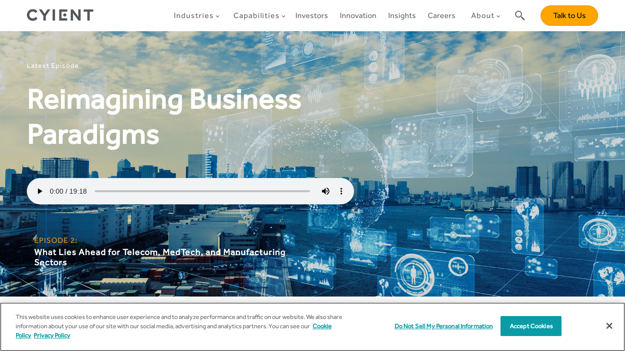

--- FILE ---
content_type: text/html; charset=UTF-8
request_url: https://www.cyient.com/cyient-podcast
body_size: 14403
content:
<!doctype html><!--[if lt IE 7]> <html class="no-js lt-ie9 lt-ie8 lt-ie7" lang="en" > <![endif]--><!--[if IE 7]>    <html class="no-js lt-ie9 lt-ie8" lang="en" >        <![endif]--><!--[if IE 8]>    <html class="no-js lt-ie9" lang="en" >               <![endif]--><!--[if gt IE 8]><!--><html class="no-js" lang="en"><!--<![endif]--><head>
    <meta charset="utf-8">
    <meta http-equiv="X-UA-Compatible" content="IE=edge,chrome=1">
    <meta name="author" content="Cyient Inc.">
    <meta name="description" content="In this podcast, you’ll hear from expert that focus on industrial and manufacturing topics and learn the latest trend, idea, and breakthroughs from Cyient.">
    <meta name="generator" content="HubSpot">
    <title>Podcast | Cyient</title>
    <link rel="shortcut icon" href="https://www.cyient.com/hubfs/enhancer.png">
    
<meta name="viewport" content="width=device-width, initial-scale=1">

    
    <meta property="og:description" content="In this podcast, you’ll hear from expert that focus on industrial and manufacturing topics and learn the latest trend, idea, and breakthroughs from Cyient.">
    <meta property="og:title" content="Podcast | Cyient">
    <meta name="twitter:description" content="In this podcast, you’ll hear from expert that focus on industrial and manufacturing topics and learn the latest trend, idea, and breakthroughs from Cyient.">
    <meta name="twitter:title" content="Podcast | Cyient">

    

    
    <style>
a.cta_button{-moz-box-sizing:content-box !important;-webkit-box-sizing:content-box !important;box-sizing:content-box !important;vertical-align:middle}.hs-breadcrumb-menu{list-style-type:none;margin:0px 0px 0px 0px;padding:0px 0px 0px 0px}.hs-breadcrumb-menu-item{float:left;padding:10px 0px 10px 10px}.hs-breadcrumb-menu-divider:before{content:'›';padding-left:10px}.hs-featured-image-link{border:0}.hs-featured-image{float:right;margin:0 0 20px 20px;max-width:50%}@media (max-width: 568px){.hs-featured-image{float:none;margin:0;width:100%;max-width:100%}}.hs-screen-reader-text{clip:rect(1px, 1px, 1px, 1px);height:1px;overflow:hidden;position:absolute !important;width:1px}
</style>

<link rel="stylesheet" href="https://www.cyient.com/hubfs/hub_generated/module_assets/1/13681973886/1740868012087/module_Website_Mega_Menu_-_Final.min.css">
<link class="hs-async-css" rel="preload" href="https://www.cyient.com/hubfs/hub_generated/template_assets/1/64401937332/1741829024158/template_Website-Mega-Menu-Global.min.css" as="style" onload="this.onload=null;this.rel='stylesheet'">
<noscript><link rel="stylesheet" href="https://www.cyient.com/hubfs/hub_generated/template_assets/1/64401937332/1741829024158/template_Website-Mega-Menu-Global.min.css"></noscript>
<link rel="stylesheet" href="https://www.cyient.com/hubfs/hub_generated/module_assets/1/32159746553/1741867177253/module_PodCast-Home-Banner.min.css">
<link rel="stylesheet" href="https://www.cyient.com/hubfs/hub_generated/module_assets/1/32161054788/1741867181929/module_Latest-Shows-PodCast.min.css">
<link rel="stylesheet" href="https://www.cyient.com/hubfs/hub_generated/module_assets/1/32140066204/1741867176142/module_Hosts.min.css">
<link rel="stylesheet" href="https://www.cyient.com/hubfs/hub_generated/module_assets/1/32280648148/1741867185987/module_Footer_Form_Podcast.min.css">
<link rel="stylesheet" href="https://www.cyient.com/hubfs/hub_generated/module_assets/1/11585086232/1740819896767/module_Website_Footer.min.css">
<link class="hs-async-css" rel="preload" href="https://www.cyient.com/hubfs/hub_generated/template_assets/1/91736051491/1741829081734/template_Website_Footer.min.css" as="style" onload="this.onload=null;this.rel='stylesheet'">
<noscript><link rel="stylesheet" href="https://www.cyient.com/hubfs/hub_generated/template_assets/1/91736051491/1741829081734/template_Website_Footer.min.css"></noscript>
    

    
<!--  Added by GoogleTagManager integration -->
<script>
var _hsp = window._hsp = window._hsp || [];
window.dataLayer = window.dataLayer || [];
function gtag(){dataLayer.push(arguments);}

var useGoogleConsentModeV2 = true;
var waitForUpdateMillis = 1000;



var hsLoadGtm = function loadGtm() {
    if(window._hsGtmLoadOnce) {
      return;
    }

    if (useGoogleConsentModeV2) {

      gtag('set','developer_id.dZTQ1Zm',true);

      gtag('consent', 'default', {
      'ad_storage': 'denied',
      'analytics_storage': 'denied',
      'ad_user_data': 'denied',
      'ad_personalization': 'denied',
      'wait_for_update': waitForUpdateMillis
      });

      _hsp.push(['useGoogleConsentModeV2'])
    }

    (function(w,d,s,l,i){w[l]=w[l]||[];w[l].push({'gtm.start':
    new Date().getTime(),event:'gtm.js'});var f=d.getElementsByTagName(s)[0],
    j=d.createElement(s),dl=l!='dataLayer'?'&l='+l:'';j.async=true;j.src=
    'https://www.googletagmanager.com/gtm.js?id='+i+dl;f.parentNode.insertBefore(j,f);
    })(window,document,'script','dataLayer','GTM-NH2JW7ZR');

    window._hsGtmLoadOnce = true;
};

_hsp.push(['addPrivacyConsentListener', function(consent){
  if(consent.allowed || (consent.categories && consent.categories.analytics)){
    hsLoadGtm();
  }
}]);

</script>

<!-- /Added by GoogleTagManager integration -->


<!--<script type="module" src="/hs/hsstatic/jquery-libs/static-1.4/jquery/jquery-1.11.2.js" async></script>
<script type="module" src="/hs/hsstatic/jquery-libs/static-1.4/jquery-migrate/jquery-migrate-1.2.1.js" async></script>-->

    <!-- Strict-Transport-Security Header -->
    <meta name="google-site-verification" content="01cBgPRPeD8cwajWlaN31wDfypf1eCexQxRUo8ghYoc">  
    <meta http-equiv="Strict-Transport-Security" content="max-age=31536000"> 
    <meta http-equiv="Content-Security-Policy" content="object-src 'none';">
    <script type="text/javascript" src="https://cdnjs.cloudflare.com/ajax/libs/jquery/3.6.0/jquery.min.js" nonce="7HEjQvIHo84uMT3mWeneOA=="></script>
    <script type="text/javascript" src="https://cdnjs.cloudflare.com/ajax/libs/jquery-migrate/3.3.2/jquery-migrate.min.js" nonce="WUPfdMXGegXk87qOh6Cwcg=="></script>
    
    

    
    <!-- OneTrust Cookies Consent Notice start for cyient.com -->
    <script type="text/javascript" async src="https://cdn.cookielaw.org/consent/6ea5e38a-f3f1-4b30-bb51-99e35509680c/OtAutoBlock.js" nonce="ofkVLUN5y6N32c+MjFhIVQ=="></script>
    <script type="text/javascript" async src="https://cdn.cookielaw.org/scripttemplates/otSDKStub.js" charset="UTF-8" data-domain-script="6ea5e38a-f3f1-4b30-bb51-99e35509680c" nonce="T3TxECtTjMyBknTMdmpXEA=="></script>
    <script type="module">
    function OptanonWrapper() { }
    </script>
    <!-- OneTrust Cookies Consent Notice end for cyient.com -->
    
    <meta name="robots" content="index,follow">
    <!-- OneTrust Cookies Consent Notice end -->
    <meta name="google-site-verification" content="_fEdHfVR7fLEEDzzi1IzJL4dAOj_QoyAT92eLRQpPy4">
    <!-- Google Tag Manager -->
    <script>(function(w,d,s,l,i){w[l]=w[l]||[];w[l].push({'gtm.start':
    new Date().getTime(),event:'gtm.js'});var f=d.getElementsByTagName(s)[0],
    j=d.createElement(s),dl=l!='dataLayer'?'&l='+l:'';j.async=true;j.src=
    'https://www.googletagmanager.com/gtm.js?id='+i+dl;f.parentNode.insertBefore(j,f);
    })(window,document,'script','dataLayer','GTM-KQ3FZBL');</script>
    <!-- End Google Tag Manager -->
    <style>
      img {height:auto;width:auto;object-fit:cover;}
    </style>
    <!--Lazy Load Start-->
    <script async src="https://www.cyient.com/hubfs/hub_generated/template_assets/1/25088259551/1741828979908/template_lazysize.min.js" nonce="MOT28ERZPB3vrL6B0OZznA=="></script>
    <!--Lazy Load End-->
    <script type="module">
    /*! loadCSS. [c]2017 Filament Group, Inc. MIT License */
    !function(a){"use strict";var b=function(b,c,d){function j(a){if(e.body)return a();setTimeout(function(){j(a)})}function l(){f.addEventListener&&f.removeEventListener("load",l),f.media=d||"all"}var g,e=a.document,f=e.createElement("link");if(c)g=c;else{var h=(e.body||e.getElementsByTagName("head")[0]).childNodes;g=h[h.length-1]}var i=e.styleSheets;f.rel="stylesheet",f.href=b,f.media="only x",j(function(){g.parentNode.insertBefore(f,c?g:g.nextSibling)});var k=function(a){for(var b=f.href,c=i.length;c--;)if(i[c].href===b)return a();setTimeout(function(){k(a)})};return f.addEventListener&&f.addEventListener("load",l),f.onloadcssdefined=k,k(l),f};"undefined"!=typeof exports?exports.loadCSS=b:a.loadCSS=b}("undefined"!=typeof global?global:this);
    /*! loadCSS rel=preload polyfill. [c]2017 Filament Group, Inc. MIT License */
    !function(a){if(a.loadCSS){var b=loadCSS.relpreload={};if(b.support=function(){try{return a.document.createElement("link").relList.supports("preload")}catch(a){return!1}},b.poly=function(){for(var b=a.document.getElementsByTagName("link"),c=0;c<b.length;c++){var d=b[c];"preload"===d.rel&&"style"===d.getAttribute("as")&&(a.loadCSS(d.href,d,d.getAttribute("media")),d.rel=null)}},!b.support()){b.poly();var c=a.setInterval(b.poly,300);a.addEventListener&&a.addEventListener("load",function(){b.poly(),a.clearInterval(c)}),a.attachEvent&&a.attachEvent("onload",function(){a.clearInterval(c)})}}}(this);
    </script>
    <script type="application/ld+json">
    {
      "@context": "https://schema.org",
      "@type": "Corporation",
      "name": "Cyient",
      "alternateName": "Cyient",
      "url": "https://www.cyient.com/",
      "logo": "https://www.cyient.com/hubfs/FY_19_Revamp_Assets_Website/Home/Cust_logo/Cyient-logo.png",
      "sameAs": [
        "https://www.linkedin.com/company/cyient/",
        "https://www.youtube.com/user/cyientlimited",
        "https://www.facebook.com/cyient",
        "https://twitter.com/cyient"
      ]
    }
    </script>
    <script type="application/ld+json">
    {
      "@context": "https://schema.org/",
      "@type": "WebSite",
      "name": "Cyient",
      "url": "https://www.cyient.com/",
      "potentialAction": {
        "@type": "SearchAction",
        "target": "https://www.cyient.com/hs-search-results?term={search_term_string}",
        "query-input": "required name=search_term_string"
      }
    }
    </script>
    <script type="text/template" id="hs_cos_wrapper_module_1613767274336144">
      <IfModule mod_expires.c>
        ExpiresActive On
        # Images
        ExpiresByType image/jpeg "access plus 1 year"
        ExpiresByType image/gif "access plus 1 year"
        ExpiresByType image/png "access plus 1 year"
        ExpiresByType image/webp "access plus 1 year"
        ExpiresByType image/svg+xml "access plus 1 year"
        ExpiresByType image/x-icon "access plus 1 year"
        # Video
        ExpiresByType video/webm "access plus 1 year"
        ExpiresByType video/mp4 "access plus 1 year"
        ExpiresByType video/mpeg "access plus 1 year"
        # Fonts
        ExpiresByType font/ttf "access plus 1 year"
        ExpiresByType font/otf "access plus 1 year"
        ExpiresByType font/woff "access plus 1 year"
        ExpiresByType font/woff2 "access plus 1 year"
        ExpiresByType application/font-woff "access plus 1 year"
        ExpiresByType application/font-woff2 "access plus 1 year"
        # CSS, JavaScript
        ExpiresByType text/css "access plus 1 year"
        ExpiresByType text/javascript "access plus 1 year"
        ExpiresByType application/javascript "access plus 1 year"
        # Others
        ExpiresByType application/pdf "access plus 1 year"
        ExpiresByType image/vnd.microsoft.icon "access plus 1 year"
      </IfModule>
    </script>


<meta property="og:type" content="blog">
<meta name="twitter:card" content="summary">
<meta name="twitter:domain" content="www.cyient.com">
<link rel="alternate" type="application/rss+xml" href="https://www.cyient.com/cyient-podcast/rss.xml">
<script src="//platform.linkedin.com/in.js" type="text/javascript">
    lang: en_US
</script>

<meta http-equiv="content-language" content="en">
<link rel="stylesheet" href="//7052064.fs1.hubspotusercontent-na1.net/hubfs/7052064/hub_generated/template_assets/DEFAULT_ASSET/1769116925805/template_layout.min.css">


<link rel="stylesheet" href="https://www.cyient.com/hubfs/hub_generated/template_assets/1/9452078797/1741828876518/template_Style.css">
<link rel="stylesheet" href="https://www.cyient.com/hubfs/hub_generated/template_assets/1/9453046937/1741828876952/template_Myriad.min.css">
<link rel="stylesheet" href="https://www.cyient.com/hubfs/hub_generated/template_assets/1/32282968987/1741828992282/template_Podcast.min.css">

<link rel="canonical" href="https://www.cyient.com/cyient-podcast">
    <!-- <meta name="robots" content="noindex">
 -->

    

</head>
<body class="   hs-blog-id-33120956424 hs-blog-listing" style="">
<!--  Added by GoogleTagManager integration -->
<noscript><iframe src="https://www.googletagmanager.com/ns.html?id=GTM-NH2JW7ZR" height="0" width="0" style="display:none;visibility:hidden"></iframe></noscript>

<!-- /Added by GoogleTagManager integration -->

    <div class="header-container-wrapper">
    <div class="header-container container-fluid">

<div class="row-fluid-wrapper row-depth-1 row-number-1 ">
<div class="row-fluid ">
<div class="span12 widget-span widget-type-custom_widget " style="" data-widget-type="custom_widget" data-x="0" data-w="12">
<div id="hs_cos_wrapper_module_159541914945026" class="hs_cos_wrapper hs_cos_wrapper_widget hs_cos_wrapper_type_module" style="" data-hs-cos-general-type="widget" data-hs-cos-type="module">
 <link href="https://maxcdn.bootstrapcdn.com/font-awesome/4.2.0/css/font-awesome.min.css" rel="stylesheet">
<!-- Start of header wrapper -->
<div class="header-full main-menu-header-full">
    <div id="header_wrapper"> 
      <!-- Start of content wrapper -->
      <div class="container">
        <div class="header-global">
       <div class="span2">
         <div class="logo">
           <a href="https://www.cyient.com"> 
           <img src="https://www.cyient.com/hubfs/FY_19_Revamp_Assets_Website/Home/Cust_logo/Cyient-logo.png" alt="Cyient Logo"> 
             </a>
          
        </div>  
          </div>  
          
          <div class="span10">
        <div class="content_wrapper">  
        <a href="#ubermenu-main-2-primary-skipnav" class="ubermenu-skipnav ubermenu-sr-only ubermenu-sr-only-focusable">Skip Navigation</a>
        <p role="button" aria-controls="ubermenu-main-2-primary" class="ubermenu-responsive-toggle ubermenu-responsive-toggle-main ubermenu-skin-black-white-2 ubermenu-loc-primary ubermenu-responsive-toggle-content-align-left ubermenu-responsive-toggle-align-full " tabindex="0" data-ubermenu-target="ubermenu-main-2-primary" aria-hidden="true" aria-expanded="false"><i class="fas fa-bars" aria-hidden="true"></i></p>
        
        <nav id="ubermenu-main-2-primary" class="ubermenu ubermenu-main ubermenu-menu-2 ubermenu-loc-primary ubermenu-responsive ubermenu-responsive-default ubermenu-responsive-collapse ubermenu-horizontal ubermenu-transition-shift ubermenu-trigger-hover_intent ubermenu-skin-black-white-2 ubermenu-has-border ubermenu-bar-align-full ubermenu-items-align-left ubermenu-bound-inner ubermenu-disable-submenu-scroll ubermenu-hide-bkgs ubermenu-sub-indicators ubermenu-retractors-responsive ubermenu-submenu-indicator-closes ubermenu-notouch" aria-label="UberMenu Demo">
          <ul id="ubermenu-nav-main-2-primary" class="ubermenu-nav" data-title="UberMenu Demo">
            
            <!-- Industries -->
            <li class="ubermenu-item ubermenu-item-has-children ubermenu-item-7 ubermenu-item-level-0 ubermenu-column ubermenu-column-auto ubermenu-has-submenu-drop ubermenu-has-submenu-mega">
              <p class="ubermenu-target" tabindex="0" aria-expanded="false">
                <span>Industries</span>
              </p>
              <!-- begin Submenu -->
              <ul class="ubermenu-submenu ubermenu-submenu-id-7 ubermenu-submenu-type-auto ubermenu-submenu-type-mega ubermenu-submenu-drop ubermenu-submenu-align-full_width ubermenu-submenu-bkg-img" aria-hidden="true">
                <!-- begin Segment: Menu ID 1 -->
                <li id="" class="ubermenu-item ubermenu-tabs ubermenu-item-185 ubermenu-item-level-1 ubermenu-column ubermenu-column-full ubermenu-tab-layout-left ubermenu-tabs-show-default ubermenu-tabs-show-current">
                  <ul class="ubermenu-tabs-group ubermenu-column ubermenu-column-1-5 ubermenu-submenu ubermenu-submenu-id-185 ubermenu-submenu-type-auto ubermenu-submenu-type-tabs-group" style="min-height: 342px;">
                    <li id="menu-item-183" class="ubermenu-tab ubermenu-item ubermenu-item-type-taxonomy ubermenu-item-object-menu-cats ubermenu-item-has-children ubermenu-item-183 ubermenu-item-auto ubermenu-column ubermenu-column-full ubermenu-has-submenu-drop ubermenu-active ubermenu-in-transition" data-ubermenu-trigger="mouseover">
                      <p class="first-child ubermenu-target ubermenu-target-with-icon ubermenu-item-layout-default ubermenu-item-layout-icon_left" aria-expanded="false">
                          <span>Industries</span>
                      </p>
                      <ul class="full-width ubermenu-tab-content-panel ubermenu-column ubermenu-column-4-5 ubermenu-submenu ubermenu-submenu-id-183 ubermenu-submenu-type-tab-content-panel" aria-hidden="false" style="min-height: 342px;">
                         <li id="menu-item-223" class="ubermenu-item ubermenu-item-type-custom ubermenu-item-object-custom ubermenu-item-223 ubermenu-item-auto ubermenu-item-header ubermenu-item-level-5 ubermenu-column ubermenu-column-1-4">
                          <span class="ubermenu-target ubermenu-target-with-image ubermenu-item-layout-default ubermenu-item-layout-image_left ubermenu-item-notext">
                              <img loading="lazy" class="ubermenu-image ubermenu-image-size-medium lazyload" data-src="https://5724847.fs1.hubspotusercontent-na1.net/hubfs/5724847/Cyient%20Home%20Page%20Banner%20-%201017%20x%20471%20Px%20with%20text%20-%204.webp" alt="Cyient Home Page Banner - 1017 x 471 Px with text - 4" width="1500" height="694">
                          </span>
                        </li>

                      </ul>
                    </li>
                    
                    <li id="menu-item-183" class="ubermenu-tab ubermenu-item ubermenu-item-type-taxonomy ubermenu-item-object-menu-cats ubermenu-item-has-children ubermenu-item-183 ubermenu-item-auto ubermenu-column ubermenu-column-full ubermenu-has-submenu-drop" data-ubermenu-trigger="mouseover">
                      <a class="mobile-display hide-icon ubermenu-target-with-icon ubermenu-item-layout-default ubermenu-item-layout-icon_left" href="https://www.cyient.com/aerospace-defense" aria-expanded="false">
                          <span>Aerospace &amp; Defense</span>
                      </a>
                      <a class="desktop-display hide-icon ubermenu-target ubermenu-target-with-icon ubermenu-item-layout-default ubermenu-item-layout-icon_left" href="https://www.cyient.com/aerospace-defense" aria-expanded="false">
                          <span>Aerospace &amp; Defense</span>
                      </a>
                      <ul class=" desktop-display ubermenu-tab-content-panel ubermenu-column ubermenu-column-4-5 ubermenu-submenu ubermenu-submenu-id-183 ubermenu-submenu-type-tab-content-panel menu-width-img" aria-hidden="false" style="min-height: 342px;">
                        <li class="ubermenu-item ubermenu-item-type-custom ubermenu-item-object-ubermenu-custom ubermenu-item-has-children ubermenu-item-188 ubermenu-item-level-5 ubermenu-column ubermenu-column-auto ubermenu-has-submenu-stack ubermenu-item-type-column ubermenu-column-id-188">

                        </li>
                      
                        <li id="menu-item-223" class="ubermenu-item ubermenu-item-type-custom ubermenu-item-object-custom ubermenu-item-223 ubermenu-item-auto ubermenu-item-header ubermenu-item-level-5 ubermenu-column ubermenu-column-1-4">
                          <span class="ubermenu-target ubermenu-target-with-image ubermenu-item-layout-default ubermenu-item-layout-image_left ubermenu-item-notext">
                            <a href="https://www.cyient.com/aerospace-defense" target="_blank" rel="noopener">
                            <img class="ubermenu-image ubermenu-image-size-medium lazyload" loading="lazy" data-src="https://www.cyient.com/hubfs/aerospace-banner.jpg" alt="aerospace-banner" width="7206" height="3600">
                            </a>
                          </span>
                        </li>
                      </ul>
                    </li>
                    
                    <li id="menu-item-183" class="ubermenu-tab ubermenu-item ubermenu-item-type-taxonomy ubermenu-item-object-menu-cats ubermenu-item-has-children ubermenu-item-183 ubermenu-item-auto ubermenu-column ubermenu-column-full ubermenu-has-submenu-drop" data-ubermenu-trigger="mouseover">
                      <a class="mobile-display hide-icon ubermenu-target-with-icon ubermenu-item-layout-default ubermenu-item-layout-icon_left" href="https://www.cyient.com/automotive-mobility" aria-expanded="false">
                          <span>Automotive &amp; Mobility</span>
                      </a>
                      <a class="desktop-display hide-icon ubermenu-target ubermenu-target-with-icon ubermenu-item-layout-default ubermenu-item-layout-icon_left" href="https://www.cyient.com/automotive-mobility" aria-expanded="false">
                          <span>Automotive &amp; Mobility</span>
                      </a>
                      <ul class=" desktop-display ubermenu-tab-content-panel ubermenu-column ubermenu-column-4-5 ubermenu-submenu ubermenu-submenu-id-183 ubermenu-submenu-type-tab-content-panel menu-width-img" aria-hidden="false" style="min-height: 342px;">
                        <li class="ubermenu-item ubermenu-item-type-custom ubermenu-item-object-ubermenu-custom ubermenu-item-has-children ubermenu-item-188 ubermenu-item-level-5 ubermenu-column ubermenu-column-auto ubermenu-has-submenu-stack ubermenu-item-type-column ubermenu-column-id-188">

                        </li>
                      
                        <li id="menu-item-223" class="ubermenu-item ubermenu-item-type-custom ubermenu-item-object-custom ubermenu-item-223 ubermenu-item-auto ubermenu-item-header ubermenu-item-level-5 ubermenu-column ubermenu-column-1-4">
                          <span class="ubermenu-target ubermenu-target-with-image ubermenu-item-layout-default ubermenu-item-layout-image_left ubermenu-item-notext">
                            <a href="https://www.cyient.com/automotive-mobility-olddd" target="_blank" rel="noopener">
                            <img class="ubermenu-image ubermenu-image-size-medium lazyload" loading="lazy" data-src="https://www.cyient.com/hubfs/automotive.jpg" alt="automotive" width="3838" height="1827">
                            </a>
                          </span>
                        </li>
                      </ul>
                    </li>
                    
                    <li id="menu-item-183" class="ubermenu-tab ubermenu-item ubermenu-item-type-taxonomy ubermenu-item-object-menu-cats ubermenu-item-has-children ubermenu-item-183 ubermenu-item-auto ubermenu-column ubermenu-column-full ubermenu-has-submenu-drop" data-ubermenu-trigger="mouseover">
                      <a class="mobile-display hide-icon ubermenu-target-with-icon ubermenu-item-layout-default ubermenu-item-layout-icon_left" href="https://www.cyient.com/communications" aria-expanded="false">
                          <span>Communications</span>
                      </a>
                      <a class="desktop-display hide-icon ubermenu-target ubermenu-target-with-icon ubermenu-item-layout-default ubermenu-item-layout-icon_left" href="https://www.cyient.com/communications" aria-expanded="false">
                          <span>Communications</span>
                      </a>
                      <ul class=" desktop-display ubermenu-tab-content-panel ubermenu-column ubermenu-column-4-5 ubermenu-submenu ubermenu-submenu-id-183 ubermenu-submenu-type-tab-content-panel menu-width-img" aria-hidden="false" style="min-height: 342px;">
                        <li class="ubermenu-item ubermenu-item-type-custom ubermenu-item-object-ubermenu-custom ubermenu-item-has-children ubermenu-item-188 ubermenu-item-level-5 ubermenu-column ubermenu-column-auto ubermenu-has-submenu-stack ubermenu-item-type-column ubermenu-column-id-188">

                        </li>
                      
                        <li id="menu-item-223" class="ubermenu-item ubermenu-item-type-custom ubermenu-item-object-custom ubermenu-item-223 ubermenu-item-auto ubermenu-item-header ubermenu-item-level-5 ubermenu-column ubermenu-column-1-4">
                          <span class="ubermenu-target ubermenu-target-with-image ubermenu-item-layout-default ubermenu-item-layout-image_left ubermenu-item-notext">
                            <a href="https://www.cyient.com/communications-olddd">
                            <img class="ubermenu-image ubermenu-image-size-medium lazyload" loading="lazy" data-src="https://www.cyient.com/hubfs/shutterstock_1926515411%20(1)%20(1).jpg" alt="shutterstock_1926515411 (1) (1)" width="10521" height="4666">
                            </a>
                          </span>
                        </li>
                      </ul>
                    </li>
                    
                    <li id="menu-item-183" class="ubermenu-tab ubermenu-item ubermenu-item-type-taxonomy ubermenu-item-object-menu-cats ubermenu-item-has-children ubermenu-item-183 ubermenu-item-auto ubermenu-column ubermenu-column-full ubermenu-has-submenu-drop" data-ubermenu-trigger="mouseover">
                      <a class="mobile-display hide-icon ubermenu-target-with-icon ubermenu-item-layout-default ubermenu-item-layout-icon_left" href="https://www.cyient.com/energy" aria-expanded="false">
                          <span>Energy</span>
                      </a>
                      <a class="desktop-display hide-icon ubermenu-target ubermenu-target-with-icon ubermenu-item-layout-default ubermenu-item-layout-icon_left" href="https://www.cyient.com/energy" aria-expanded="false">
                          <span>Energy</span>
                      </a>
                      <ul class=" desktop-display ubermenu-tab-content-panel ubermenu-column ubermenu-column-4-5 ubermenu-submenu ubermenu-submenu-id-183 ubermenu-submenu-type-tab-content-panel menu-width-img" aria-hidden="false" style="min-height: 342px;">
                        <li class="ubermenu-item ubermenu-item-type-custom ubermenu-item-object-ubermenu-custom ubermenu-item-has-children ubermenu-item-188 ubermenu-item-level-5 ubermenu-column ubermenu-column-auto ubermenu-has-submenu-stack ubermenu-item-type-column ubermenu-column-id-188">

                        </li>
                      
                        <li id="menu-item-223" class="ubermenu-item ubermenu-item-type-custom ubermenu-item-object-custom ubermenu-item-223 ubermenu-item-auto ubermenu-item-header ubermenu-item-level-5 ubermenu-column ubermenu-column-1-4">
                          <span class="ubermenu-target ubermenu-target-with-image ubermenu-item-layout-default ubermenu-item-layout-image_left ubermenu-item-notext">
                            <a href="https://www.cyient.com/energy-olddd" target="_blank" rel="noopener">
                            <img class="ubermenu-image ubermenu-image-size-medium lazyload" loading="lazy" data-src="https://www.cyient.com/hubfs/energy_banner-1%20(1).jpg" alt="energy_banner-1 (1)" width="999" height="486">
                            </a>
                          </span>
                        </li>
                      </ul>
                    </li>
                    
                    <li id="menu-item-183" class="ubermenu-tab ubermenu-item ubermenu-item-type-taxonomy ubermenu-item-object-menu-cats ubermenu-item-has-children ubermenu-item-183 ubermenu-item-auto ubermenu-column ubermenu-column-full ubermenu-has-submenu-drop" data-ubermenu-trigger="mouseover">
                      <a class="mobile-display hide-icon ubermenu-target-with-icon ubermenu-item-layout-default ubermenu-item-layout-icon_left" href="https://www.cyient.com/healthcare-life-sciencess" aria-expanded="false">
                          <span>Healthcare &amp; Life Sciences</span>
                      </a>
                      <a class="desktop-display hide-icon ubermenu-target ubermenu-target-with-icon ubermenu-item-layout-default ubermenu-item-layout-icon_left" href="https://www.cyient.com/healthcare-life-sciencess" aria-expanded="false">
                          <span>Healthcare &amp; Life Sciences</span>
                      </a>
                      <ul class=" desktop-display ubermenu-tab-content-panel ubermenu-column ubermenu-column-4-5 ubermenu-submenu ubermenu-submenu-id-183 ubermenu-submenu-type-tab-content-panel menu-width-img" aria-hidden="false" style="min-height: 342px;">
                        <li class="ubermenu-item ubermenu-item-type-custom ubermenu-item-object-ubermenu-custom ubermenu-item-has-children ubermenu-item-188 ubermenu-item-level-5 ubermenu-column ubermenu-column-auto ubermenu-has-submenu-stack ubermenu-item-type-column ubermenu-column-id-188">

                        </li>
                      
                        <li id="menu-item-223" class="ubermenu-item ubermenu-item-type-custom ubermenu-item-object-custom ubermenu-item-223 ubermenu-item-auto ubermenu-item-header ubermenu-item-level-5 ubermenu-column ubermenu-column-1-4">
                          <span class="ubermenu-target ubermenu-target-with-image ubermenu-item-layout-default ubermenu-item-layout-image_left ubermenu-item-notext">
                            <a href="https://www.cyient.com/healthcare-life-sciences-olddd">
                            <img class="ubermenu-image ubermenu-image-size-medium lazyload" loading="lazy" data-src="https://www.cyient.com/hubfs/medical%20(1).png" alt="medical (1)" width="8181" height="4021">
                            </a>
                          </span>
                        </li>
                      </ul>
                    </li>
                    
                    <li id="menu-item-183" class="ubermenu-tab ubermenu-item ubermenu-item-type-taxonomy ubermenu-item-object-menu-cats ubermenu-item-has-children ubermenu-item-183 ubermenu-item-auto ubermenu-column ubermenu-column-full ubermenu-has-submenu-drop" data-ubermenu-trigger="mouseover">
                      <a class="mobile-display hide-icon ubermenu-target-with-icon ubermenu-item-layout-default ubermenu-item-layout-icon_left" href="https://www.cyient.com/mining" aria-expanded="false">
                          <span>Mining</span>
                      </a>
                      <a class="desktop-display hide-icon ubermenu-target ubermenu-target-with-icon ubermenu-item-layout-default ubermenu-item-layout-icon_left" href="https://www.cyient.com/mining" aria-expanded="false">
                          <span>Mining</span>
                      </a>
                      <ul class=" desktop-display ubermenu-tab-content-panel ubermenu-column ubermenu-column-4-5 ubermenu-submenu ubermenu-submenu-id-183 ubermenu-submenu-type-tab-content-panel menu-width-img" aria-hidden="false" style="min-height: 342px;">
                        <li class="ubermenu-item ubermenu-item-type-custom ubermenu-item-object-ubermenu-custom ubermenu-item-has-children ubermenu-item-188 ubermenu-item-level-5 ubermenu-column ubermenu-column-auto ubermenu-has-submenu-stack ubermenu-item-type-column ubermenu-column-id-188">

                        </li>
                      
                        <li id="menu-item-223" class="ubermenu-item ubermenu-item-type-custom ubermenu-item-object-custom ubermenu-item-223 ubermenu-item-auto ubermenu-item-header ubermenu-item-level-5 ubermenu-column ubermenu-column-1-4">
                          <span class="ubermenu-target ubermenu-target-with-image ubermenu-item-layout-default ubermenu-item-layout-image_left ubermenu-item-notext">
                            <a href="https://www.cyient.com/mining-oldddd" target="_blank" rel="noopener">
                            <img class="ubermenu-image ubermenu-image-size-medium lazyload" loading="lazy" data-src="https://www.cyient.com/hubfs/mining%20banner-1%20(1).jpg" alt="mining banner-1 (1)" width="996" height="487">
                            </a>
                          </span>
                        </li>
                      </ul>
                    </li>
                    
                    <li id="menu-item-183" class="ubermenu-tab ubermenu-item ubermenu-item-type-taxonomy ubermenu-item-object-menu-cats ubermenu-item-has-children ubermenu-item-183 ubermenu-item-auto ubermenu-column ubermenu-column-full ubermenu-has-submenu-drop" data-ubermenu-trigger="mouseover">
                      <a class="mobile-display hide-icon ubermenu-target-with-icon ubermenu-item-layout-default ubermenu-item-layout-icon_left" href="https://www.cyient.com/rail-transportation" aria-expanded="false">
                          <span>Rail Transportation</span>
                      </a>
                      <a class="desktop-display hide-icon ubermenu-target ubermenu-target-with-icon ubermenu-item-layout-default ubermenu-item-layout-icon_left" href="https://www.cyient.com/rail-transportation" aria-expanded="false">
                          <span>Rail Transportation</span>
                      </a>
                      <ul class=" desktop-display ubermenu-tab-content-panel ubermenu-column ubermenu-column-4-5 ubermenu-submenu ubermenu-submenu-id-183 ubermenu-submenu-type-tab-content-panel menu-width-img" aria-hidden="false" style="min-height: 342px;">
                        <li class="ubermenu-item ubermenu-item-type-custom ubermenu-item-object-ubermenu-custom ubermenu-item-has-children ubermenu-item-188 ubermenu-item-level-5 ubermenu-column ubermenu-column-auto ubermenu-has-submenu-stack ubermenu-item-type-column ubermenu-column-id-188">

                        </li>
                      
                        <li id="menu-item-223" class="ubermenu-item ubermenu-item-type-custom ubermenu-item-object-custom ubermenu-item-223 ubermenu-item-auto ubermenu-item-header ubermenu-item-level-5 ubermenu-column ubermenu-column-1-4">
                          <span class="ubermenu-target ubermenu-target-with-image ubermenu-item-layout-default ubermenu-item-layout-image_left ubermenu-item-notext">
                            <a href="https://www.cyient.com/rail-transportation-oldddd">
                            <img class="ubermenu-image ubermenu-image-size-medium lazyload" loading="lazy" data-src="https://www.cyient.com/hubfs/railbanner.jpg" alt="railbanner" width="4050" height="2007">
                            </a>
                          </span>
                        </li>
                      </ul>
                    </li>
                    
                    <li id="menu-item-183" class="ubermenu-tab ubermenu-item ubermenu-item-type-taxonomy ubermenu-item-object-menu-cats ubermenu-item-has-children ubermenu-item-183 ubermenu-item-auto ubermenu-column ubermenu-column-full ubermenu-has-submenu-drop" data-ubermenu-trigger="mouseover">
                      <a class="mobile-display hide-icon ubermenu-target-with-icon ubermenu-item-layout-default ubermenu-item-layout-icon_left" href="https://www.cyient.com/semiconductor" aria-expanded="false">
                          <span>Semiconductor</span>
                      </a>
                      <a class="desktop-display hide-icon ubermenu-target ubermenu-target-with-icon ubermenu-item-layout-default ubermenu-item-layout-icon_left" href="https://www.cyient.com/semiconductor" aria-expanded="false">
                          <span>Semiconductor</span>
                      </a>
                      <ul class=" desktop-display ubermenu-tab-content-panel ubermenu-column ubermenu-column-4-5 ubermenu-submenu ubermenu-submenu-id-183 ubermenu-submenu-type-tab-content-panel menu-width-img" aria-hidden="false" style="min-height: 342px;">
                        <li class="ubermenu-item ubermenu-item-type-custom ubermenu-item-object-ubermenu-custom ubermenu-item-has-children ubermenu-item-188 ubermenu-item-level-5 ubermenu-column ubermenu-column-auto ubermenu-has-submenu-stack ubermenu-item-type-column ubermenu-column-id-188">

                        </li>
                      
                        <li id="menu-item-223" class="ubermenu-item ubermenu-item-type-custom ubermenu-item-object-custom ubermenu-item-223 ubermenu-item-auto ubermenu-item-header ubermenu-item-level-5 ubermenu-column ubermenu-column-1-4">
                          <span class="ubermenu-target ubermenu-target-with-image ubermenu-item-layout-default ubermenu-item-layout-image_left ubermenu-item-notext">
                            <a href="https://www.cyient.com/semiconductor-olddd" target="_blank" rel="noopener">
                            <img class="ubermenu-image ubermenu-image-size-medium lazyload" loading="lazy" data-src="https://www.cyient.com/hubfs/semiconductor%20DV%20(1)-1.jpg" alt="semiconductor DV (1)-1" width="6000" height="3087">
                            </a>
                          </span>
                        </li>
                      </ul>
                    </li>
                    
                    <li id="menu-item-183" class="ubermenu-tab ubermenu-item ubermenu-item-type-taxonomy ubermenu-item-object-menu-cats ubermenu-item-has-children ubermenu-item-183 ubermenu-item-auto ubermenu-column ubermenu-column-full ubermenu-has-submenu-drop" data-ubermenu-trigger="mouseover">
                      <a class="mobile-display hide-icon ubermenu-target-with-icon ubermenu-item-layout-default ubermenu-item-layout-icon_left" href="https://www.cyient.com/utilities-spatial-intelligence" aria-expanded="false">
                          <span>Utilities</span>
                      </a>
                      <a class="desktop-display hide-icon ubermenu-target ubermenu-target-with-icon ubermenu-item-layout-default ubermenu-item-layout-icon_left" href="https://www.cyient.com/utilities-spatial-intelligence" aria-expanded="false">
                          <span>Utilities</span>
                      </a>
                      <ul class=" desktop-display ubermenu-tab-content-panel ubermenu-column ubermenu-column-4-5 ubermenu-submenu ubermenu-submenu-id-183 ubermenu-submenu-type-tab-content-panel menu-width-img" aria-hidden="false" style="min-height: 342px;">
                        <li class="ubermenu-item ubermenu-item-type-custom ubermenu-item-object-ubermenu-custom ubermenu-item-has-children ubermenu-item-188 ubermenu-item-level-5 ubermenu-column ubermenu-column-auto ubermenu-has-submenu-stack ubermenu-item-type-column ubermenu-column-id-188">

                        </li>
                      
                        <li id="menu-item-223" class="ubermenu-item ubermenu-item-type-custom ubermenu-item-object-custom ubermenu-item-223 ubermenu-item-auto ubermenu-item-header ubermenu-item-level-5 ubermenu-column ubermenu-column-1-4">
                          <span class="ubermenu-target ubermenu-target-with-image ubermenu-item-layout-default ubermenu-item-layout-image_left ubermenu-item-notext">
                            <a href="https://www.cyient.com/utilities-olddd" target="_blank" rel="noopener">
                            <img class="ubermenu-image ubermenu-image-size-medium lazyload" loading="lazy" data-src="https://www.cyient.com/hubfs/utility-video-thumbnail%20(1)%20(2).png" alt="utility-video-thumbnail (1) (2)" width="1919" height="941">
                            </a>
                          </span>
                        </li>
                      </ul>
                    </li>
                    
                  </ul>
              </li>
                
                <!-- end Tabs: [Tabs] 185 --><!-- end Segment: 32 -->
              
              </ul>
            </li>
            
            <!-- Capabilities -->
            <li class="ubermenu-item ubermenu-item-has-children ubermenu-item-7 ubermenu-item-level-0 ubermenu-column ubermenu-column-auto ubermenu-has-submenu-drop ubermenu-has-submenu-mega">
              <p class="ubermenu-target">
                <span>Capabilities</span>
              </p>
              <!-- begin Submenu -->
              <ul class="ubermenu-submenu ubermenu-submenu-id-7 ubermenu-submenu-type-auto ubermenu-submenu-type-mega ubermenu-submenu-drop ubermenu-submenu-align-full_width ubermenu-submenu-bkg-img" aria-hidden="true">
                <!-- begin Segment: Menu ID 1 -->
                <li id="" class="ubermenu-item ubermenu-tabs ubermenu-item-185 ubermenu-item-level-1 ubermenu-column ubermenu-column-full ubermenu-tab-layout-left ubermenu-tabs-show-default ubermenu-tabs-show-current">
                  <ul class="ubermenu-tabs-group ubermenu-column ubermenu-column-1-5 ubermenu-submenu ubermenu-submenu-id-185 ubermenu-submenu-type-auto ubermenu-submenu-type-tabs-group" style="min-height: 342px;">
                    <li id="menu-item-183" class="ubermenu-tab ubermenu-item ubermenu-item-type-taxonomy ubermenu-item-object-menu-cats ubermenu-item-has-children ubermenu-item-183 ubermenu-item-auto ubermenu-column ubermenu-column-full ubermenu-has-submenu-drop ubermenu-active ubermenu-in-transition" data-ubermenu-trigger="mouseover">
                      <p class="first-child ubermenu-target ubermenu-target-with-icon ubermenu-item-layout-default ubermenu-item-layout-icon_left" aria-expanded="false">
                          <span>Capabilities</span>
                      </p>
                      <ul class="full-width ubermenu-tab-content-panel ubermenu-column ubermenu-column-4-5 ubermenu-submenu ubermenu-submenu-id-183 ubermenu-submenu-type-tab-content-panel" aria-hidden="false" style="min-height: 342px;">
                         <li id="menu-item-223" class="ubermenu-item ubermenu-item-type-custom ubermenu-item-object-custom ubermenu-item-223 ubermenu-item-auto ubermenu-item-header ubermenu-item-level-5 ubermenu-column ubermenu-column-1-4">
                          <span class="ubermenu-target ubermenu-target-with-image ubermenu-item-layout-default ubermenu-item-layout-image_left ubermenu-item-notext">
                              <img class="ubermenu-image ubermenu-image-size-medium lazyload" loading="lazy" data-src="https://cdn2.hubspot.net/hubfs/5724847/2020/Website%20Pages/Navigation/Cyient%20Home%20Page%20Banner%20-%201017%20x%20471%20Px%20with%20text%20-%205.jpg" alt="Cyient Home Page Banner - 1017 x 471 Px with text - 5" width="2119" height="981">
                          </span>
                        </li>

                      </ul>
                    </li>
                    
                    <li id="menu-item-183" class="ubermenu-tab ubermenu-item ubermenu-item-type-taxonomy ubermenu-item-object-menu-cats ubermenu-item-has-children ubermenu-item-183 ubermenu-item-auto ubermenu-column ubermenu-column-full ubermenu-has-submenu-drop" data-ubermenu-trigger="mouseover">
                      <a class="ubermenu-target ubermenu-target-with-icon ubermenu-item-layout-default ubermenu-item-layout-icon_left" href="https://www.cyient.com/capabilities/digital" aria-expanded="false">
                          <span>Digital</span>
                      </a>
                      <ul class="ubermenu-tab-content-panel ubermenu-column ubermenu-column-4-5 ubermenu-submenu ubermenu-submenu-id-183 ubermenu-submenu-type-tab-content-panel" aria-hidden="false" style="min-height: 342px;">
                        <li class="  ubermenu-item ubermenu-item-type-custom ubermenu-item-object-ubermenu-custom ubermenu-item-has-children ubermenu-item-188 ubermenu-item-level-5 ubermenu-column ubermenu-column-auto ubermenu-has-submenu-stack ubermenu-item-type-column ubermenu-column-id-188">

                        </li>
                      
                        <li id=" menu-item-223" class="desktop-display ubermenu-item ubermenu-item-type-custom ubermenu-item-object-custom ubermenu-item-223 ubermenu-item-auto ubermenu-item-header ubermenu-item-level-5 ubermenu-column ubermenu-column-1-4 vertical-height-img">
                          <span class="ubermenu-target ubermenu-target-with-image ubermenu-item-layout-default ubermenu-item-layout-image_left ubermenu-item-notext">
                            <a href="https://www.cyient.com/capabilities/digital">
                            <img class="ubermenu-image ubermenu-image-size-medium lazyload" loading="lazy" data-src="https://www.cyient.com/hubfs/Digitalization-1.jpg" alt="Digital Technology &amp; Platforms" width="5257" height="2900">
                          </a>
                          </span>
                        </li>
                      </ul>
                    </li>
                    
                    <li id="menu-item-183" class="ubermenu-tab ubermenu-item ubermenu-item-type-taxonomy ubermenu-item-object-menu-cats ubermenu-item-has-children ubermenu-item-183 ubermenu-item-auto ubermenu-column ubermenu-column-full ubermenu-has-submenu-drop" data-ubermenu-trigger="mouseover">
                      <a class="ubermenu-target ubermenu-target-with-icon ubermenu-item-layout-default ubermenu-item-layout-icon_left" href="https://www.cyient.com/engineering" aria-expanded="false">
                          <span>Engineering</span>
                      </a>
                      <ul class="ubermenu-tab-content-panel ubermenu-column ubermenu-column-4-5 ubermenu-submenu ubermenu-submenu-id-183 ubermenu-submenu-type-tab-content-panel" aria-hidden="false" style="min-height: 342px;">
                        <li class="  ubermenu-item ubermenu-item-type-custom ubermenu-item-object-ubermenu-custom ubermenu-item-has-children ubermenu-item-188 ubermenu-item-level-5 ubermenu-column ubermenu-column-auto ubermenu-has-submenu-stack ubermenu-item-type-column ubermenu-column-id-188">

                        </li>
                      
                        <li id=" menu-item-223" class="desktop-display ubermenu-item ubermenu-item-type-custom ubermenu-item-object-custom ubermenu-item-223 ubermenu-item-auto ubermenu-item-header ubermenu-item-level-5 ubermenu-column ubermenu-column-1-4 vertical-height-img">
                          <span class="ubermenu-target ubermenu-target-with-image ubermenu-item-layout-default ubermenu-item-layout-image_left ubermenu-item-notext">
                            <a href="https://www.cyient.com/engineering">
                            <img class="ubermenu-image ubermenu-image-size-medium lazyload" loading="lazy" data-src="https://www.cyient.com/hubfs/Project%20&amp;%20Plant%20Engineering-1.png" alt="Project &amp; Plant Engineering-1" width="3910" height="1707">
                          </a>
                          </span>
                        </li>
                      </ul>
                    </li>
                    
                    <li id="menu-item-183" class="ubermenu-tab ubermenu-item ubermenu-item-type-taxonomy ubermenu-item-object-menu-cats ubermenu-item-has-children ubermenu-item-183 ubermenu-item-auto ubermenu-column ubermenu-column-full ubermenu-has-submenu-drop" data-ubermenu-trigger="mouseover">
                      <a class="ubermenu-target ubermenu-target-with-icon ubermenu-item-layout-default ubermenu-item-layout-icon_left" href="http://www.cyientdlm.com" aria-expanded="false">
                          <span>Manufacturing</span>
                      </a>
                      <ul class="ubermenu-tab-content-panel ubermenu-column ubermenu-column-4-5 ubermenu-submenu ubermenu-submenu-id-183 ubermenu-submenu-type-tab-content-panel" aria-hidden="false" style="min-height: 342px;">
                        <li class="  ubermenu-item ubermenu-item-type-custom ubermenu-item-object-ubermenu-custom ubermenu-item-has-children ubermenu-item-188 ubermenu-item-level-5 ubermenu-column ubermenu-column-auto ubermenu-has-submenu-stack ubermenu-item-type-column ubermenu-column-id-188">

                        </li>
                      
                        <li id=" menu-item-223" class="desktop-display ubermenu-item ubermenu-item-type-custom ubermenu-item-object-custom ubermenu-item-223 ubermenu-item-auto ubermenu-item-header ubermenu-item-level-5 ubermenu-column ubermenu-column-1-4 vertical-height-img">
                          <span class="ubermenu-target ubermenu-target-with-image ubermenu-item-layout-default ubermenu-item-layout-image_left ubermenu-item-notext">
                            <a href="http://www.cyientdlm.com" target="_blank" rel="noopener">
                            <img class="ubermenu-image ubermenu-image-size-medium lazyload" loading="lazy" data-src="https://www.cyient.com/hubfs/Manufacturing%20(1).png" alt="Manufacturing (1)" width="1400" height="731">
                          </a>
                          </span>
                        </li>
                      </ul>
                    </li>
                    
                    <li id="menu-item-183" class="ubermenu-tab ubermenu-item ubermenu-item-type-taxonomy ubermenu-item-object-menu-cats ubermenu-item-has-children ubermenu-item-183 ubermenu-item-auto ubermenu-column ubermenu-column-full ubermenu-has-submenu-drop" data-ubermenu-trigger="mouseover">
                      <a class="ubermenu-target ubermenu-target-with-icon ubermenu-item-layout-default ubermenu-item-layout-icon_left" href="https://www.cyient.com/semiconductor-olddd" aria-expanded="false">
                          <span>Semiconductor</span>
                      </a>
                      <ul class="ubermenu-tab-content-panel ubermenu-column ubermenu-column-4-5 ubermenu-submenu ubermenu-submenu-id-183 ubermenu-submenu-type-tab-content-panel" aria-hidden="false" style="min-height: 342px;">
                        <li class="  ubermenu-item ubermenu-item-type-custom ubermenu-item-object-ubermenu-custom ubermenu-item-has-children ubermenu-item-188 ubermenu-item-level-5 ubermenu-column ubermenu-column-auto ubermenu-has-submenu-stack ubermenu-item-type-column ubermenu-column-id-188">

                        </li>
                      
                        <li id=" menu-item-223" class="desktop-display ubermenu-item ubermenu-item-type-custom ubermenu-item-object-custom ubermenu-item-223 ubermenu-item-auto ubermenu-item-header ubermenu-item-level-5 ubermenu-column ubermenu-column-1-4 vertical-height-img">
                          <span class="ubermenu-target ubermenu-target-with-image ubermenu-item-layout-default ubermenu-item-layout-image_left ubermenu-item-notext">
                            <a href="https://www.cyient.com/semiconductor" target="_blank" rel="noopener">
                            <img class="ubermenu-image ubermenu-image-size-medium lazyload" loading="lazy" data-src="https://www.cyient.com/hubfs/semiconductor%20DV%20(1)-1.jpg" alt="semiconductor DV (1)-1" width="6000" height="3087">
                          </a>
                          </span>
                        </li>
                      </ul>
                    </li>
                    
                    <li id="menu-item-183" class="ubermenu-tab ubermenu-item ubermenu-item-type-taxonomy ubermenu-item-object-menu-cats ubermenu-item-has-children ubermenu-item-183 ubermenu-item-auto ubermenu-column ubermenu-column-full ubermenu-has-submenu-drop" data-ubermenu-trigger="mouseover">
                      <a class="ubermenu-target ubermenu-target-with-icon ubermenu-item-layout-default ubermenu-item-layout-icon_left" href="https://www.cyient.com/geospatial" aria-expanded="false">
                          <span>Geospatial</span>
                      </a>
                      <ul class="ubermenu-tab-content-panel ubermenu-column ubermenu-column-4-5 ubermenu-submenu ubermenu-submenu-id-183 ubermenu-submenu-type-tab-content-panel" aria-hidden="false" style="min-height: 342px;">
                        <li class="  ubermenu-item ubermenu-item-type-custom ubermenu-item-object-ubermenu-custom ubermenu-item-has-children ubermenu-item-188 ubermenu-item-level-5 ubermenu-column ubermenu-column-auto ubermenu-has-submenu-stack ubermenu-item-type-column ubermenu-column-id-188">

                        </li>
                      
                        <li id=" menu-item-223" class="desktop-display ubermenu-item ubermenu-item-type-custom ubermenu-item-object-custom ubermenu-item-223 ubermenu-item-auto ubermenu-item-header ubermenu-item-level-5 ubermenu-column ubermenu-column-1-4 vertical-height-img">
                          <span class="ubermenu-target ubermenu-target-with-image ubermenu-item-layout-default ubermenu-item-layout-image_left ubermenu-item-notext">
                            <a href="https://www.cyient.com/geospatial">
                            <img class="ubermenu-image ubermenu-image-size-medium lazyload" loading="lazy" data-src="https://www.cyient.com/hubfs/Geospatial-Solutions%20(1).jpg" alt="Geospatial-Solutions (1)" width="689" height="398">
                          </a>
                          </span>
                        </li>
                      </ul>
                    </li>
                    
                    <li id="menu-item-183" class="ubermenu-tab ubermenu-item ubermenu-item-type-taxonomy ubermenu-item-object-menu-cats ubermenu-item-has-children ubermenu-item-183 ubermenu-item-auto ubermenu-column ubermenu-column-full ubermenu-has-submenu-drop" data-ubermenu-trigger="mouseover">
                      <a class="ubermenu-target ubermenu-target-with-icon ubermenu-item-layout-default ubermenu-item-layout-icon_left" href="https://www.cyient.com/consulting" target="_blank" rel="noopener" aria-expanded="false">
                          <span>Management Consulting</span>
                      </a>
                      <ul class="ubermenu-tab-content-panel ubermenu-column ubermenu-column-4-5 ubermenu-submenu ubermenu-submenu-id-183 ubermenu-submenu-type-tab-content-panel" aria-hidden="false" style="min-height: 342px;">
                        <li class="  ubermenu-item ubermenu-item-type-custom ubermenu-item-object-ubermenu-custom ubermenu-item-has-children ubermenu-item-188 ubermenu-item-level-5 ubermenu-column ubermenu-column-auto ubermenu-has-submenu-stack ubermenu-item-type-column ubermenu-column-id-188">

                        </li>
                      
                        <li id=" menu-item-223" class="desktop-display ubermenu-item ubermenu-item-type-custom ubermenu-item-object-custom ubermenu-item-223 ubermenu-item-auto ubermenu-item-header ubermenu-item-level-5 ubermenu-column ubermenu-column-1-4 vertical-height-img">
                          <span class="ubermenu-target ubermenu-target-with-image ubermenu-item-layout-default ubermenu-item-layout-image_left ubermenu-item-notext">
                            <a href="https://www.cyient.com/consulting" target="_blank" rel="noopener">
                            <img class="ubermenu-image ubermenu-image-size-medium lazyload" loading="lazy" data-src="https://www.cyient.com/hubfs/brandarea_03_03_consulting.jpg" alt="brandarea_03_03_consulting" width="1358" height="768">
                          </a>
                          </span>
                        </li>
                      </ul>
                    </li>
                    
                    <li id="menu-item-183" class="ubermenu-tab ubermenu-item ubermenu-item-type-taxonomy ubermenu-item-object-menu-cats ubermenu-item-has-children ubermenu-item-183 ubermenu-item-auto ubermenu-column ubermenu-column-full ubermenu-has-submenu-drop" data-ubermenu-trigger="mouseover">
                      <a class="ubermenu-target ubermenu-target-with-icon ubermenu-item-layout-default ubermenu-item-layout-icon_left" href="https://www.cyient.com/communications/enterprise-private-network" target="_blank" rel="noopener" aria-expanded="false">
                          <span>Enterprise Private Networks</span>
                      </a>
                      <ul class="ubermenu-tab-content-panel ubermenu-column ubermenu-column-4-5 ubermenu-submenu ubermenu-submenu-id-183 ubermenu-submenu-type-tab-content-panel" aria-hidden="false" style="min-height: 342px;">
                        <li class="  ubermenu-item ubermenu-item-type-custom ubermenu-item-object-ubermenu-custom ubermenu-item-has-children ubermenu-item-188 ubermenu-item-level-5 ubermenu-column ubermenu-column-auto ubermenu-has-submenu-stack ubermenu-item-type-column ubermenu-column-id-188">

                        </li>
                      
                        <li id=" menu-item-223" class="desktop-display ubermenu-item ubermenu-item-type-custom ubermenu-item-object-custom ubermenu-item-223 ubermenu-item-auto ubermenu-item-header ubermenu-item-level-5 ubermenu-column ubermenu-column-1-4 vertical-height-img">
                          <span class="ubermenu-target ubermenu-target-with-image ubermenu-item-layout-default ubermenu-item-layout-image_left ubermenu-item-notext">
                            <a href="https://www.cyient.com/enterprise-private-networks">
                            <img class="ubermenu-image ubermenu-image-size-medium lazyload" loading="lazy" data-src="https://www.cyient.com/hubfs/shutterstock_1967433970.jpg" alt="shutterstock_1967433970" width="6000" height="2500">
                          </a>
                          </span>
                        </li>
                      </ul>
                    </li>
                    
                  </ul>
              </li>
                
                <!-- end Tabs: [Tabs] 185 --><!-- end Segment: 32 -->
              
              </ul>
            </li>
            
            
              <li class="ubermenu-item ubermenu-item-has-children ubermenu-item-7 ubermenu-item-level-0 ubermenu-column ubermenu-column-auto ubermenu-has-submenu-drop ubermenu-has-submenu-mega">
              <a class=" careers-link" href="https://www.cyient.com/investors/financial-information" tabindex="0" aria-expanded="false">
                <span>Investors</span>
              </a>
            </li>
            <!-- Investors -->
            <li class="ubermenu-item ubermenu-item-has-children ubermenu-item-7 ubermenu-item-level-0 ubermenu-column ubermenu-column-auto ubermenu-has-submenu-drop ubermenu-has-submenu-mega">
              <a class=" careers-link" href="https://www.cyient.com/cyientifiq" tabindex="0" aria-expanded="false">
                <span>Innovation</span>  
              </a>
            </li>
           
               <!-- Insight -->
            <li class="ubermenu-item ubermenu-item-has-children ubermenu-item-7 ubermenu-item-level-0 ubermenu-column ubermenu-column-auto ubermenu-has-submenu-drop ubermenu-has-submenu-mega">
              <a class=" careers-link" href="https://www.cyient.com/insights" tabindex="0" aria-expanded="false">
                <span>Insights</span>
              </a>
            </li>
            <!-- Careers -->
            <li class="ubermenu-item ubermenu-item-has-children ubermenu-item-7 ubermenu-item-level-0 ubermenu-column ubermenu-column-auto ubermenu-has-submenu-drop ubermenu-has-submenu-mega">
              <a class=" careers-link" href="https://www.cyient.careers" tabindex="0" aria-expanded="false">
                <span>Careers</span>
              </a>
            </li>
            
            <!-- About -->
            <li class="ubermenu-item ubermenu-item-has-children ubermenu-item-7 ubermenu-item-level-0 ubermenu-column ubermenu-column-auto ubermenu-has-submenu-drop ubermenu-has-submenu-mega">
              <p class="ubermenu-target">
                <span>About</span>
              </p>
              <!-- begin Submenu -->
              <ul class="ubermenu-submenu ubermenu-submenu-id-7 ubermenu-submenu-type-auto ubermenu-submenu-type-mega ubermenu-submenu-drop ubermenu-submenu-align-full_width ubermenu-submenu-bkg-img" aria-hidden="true">
                <!-- begin Segment: Menu ID 1 -->
                <li id="" class="ubermenu-item ubermenu-tabs ubermenu-item-185 ubermenu-item-level-1 ubermenu-column ubermenu-column-full ubermenu-tab-layout-left ubermenu-tabs-show-default ubermenu-tabs-show-current">
                  <ul class="ubermenu-tabs-group ubermenu-column ubermenu-column-1-5 ubermenu-submenu ubermenu-submenu-id-185 ubermenu-submenu-type-auto ubermenu-submenu-type-tabs-group" style="min-height: 342px;">
                    <li id="menu-item-183" class="ubermenu-tab ubermenu-item ubermenu-item-type-taxonomy ubermenu-item-object-menu-cats ubermenu-item-has-children ubermenu-item-183 ubermenu-item-auto ubermenu-column ubermenu-column-full ubermenu-has-submenu-drop ubermenu-active ubermenu-in-transition" data-ubermenu-trigger="mouseover">
                      <p class="first-child ubermenu-target ubermenu-target-with-icon ubermenu-item-layout-default ubermenu-item-layout-icon_left" aria-expanded="false">
                          <span>About</span>
                      </p>
                      <ul class="full-width ubermenu-tab-content-panel ubermenu-column ubermenu-column-4-5 ubermenu-submenu ubermenu-submenu-id-183 ubermenu-submenu-type-tab-content-panel" aria-hidden="false" style="min-height: 342px;">
                        <li id="menu-item-223" class="ubermenu-item ubermenu-item-type-custom ubermenu-item-object-custom ubermenu-item-223 ubermenu-item-auto ubermenu-item-header ubermenu-item-level-5 ubermenu-column ubermenu-column-1-4">
                          <span class="ubermenu-target ubermenu-target-with-image ubermenu-item-layout-default ubermenu-item-layout-image_left ubermenu-item-notext">
                            <a href="https://www.cyient.com/about-us/diversity-and-inclusion-old">
                              <img class="ubermenu-image ubermenu-image-size-medium lazyload" loading="lazy" data-src="https://cdn2.hubspot.net/hubfs/5724847/About%20-%20Industry%20Page%20Banner%20-%20756x350px2.jpg" alt="About - Industry Page Banner - 756x350px2" width="1575" height="729">
                            </a>
                          </span>
                        </li>
                      </ul>
                    </li>
                    
                    <li id="menu-item-183" class="ubermenu-tab ubermenu-item ubermenu-item-type-taxonomy ubermenu-item-object-menu-cats ubermenu-item-has-children ubermenu-item-183 ubermenu-item-auto ubermenu-column ubermenu-column-full ubermenu-has-submenu-drop" data-ubermenu-trigger="mouseover">
                      <a class="mobile-display hide-icon ubermenu-target-with-icon ubermenu-item-layout-default ubermenu-item-layout-icon_left" href="https://www.cyient.com/about-us" aria-expanded="false">
                          <span>About Us</span> 
                      </a>
                      <a class="desktop-display hide-icon ubermenu-target ubermenu-target-with-icon ubermenu-item-layout-default ubermenu-item-layout-icon_left" href="https://www.cyient.com/about-us" aria-expanded="false">
                          <span>About Us</span>
                      </a>
                      <ul class="desktop-display full-width ubermenu-tab-content-panel ubermenu-column ubermenu-column-4-5 ubermenu-submenu ubermenu-submenu-id-183 ubermenu-submenu-type-tab-content-panel" aria-hidden="false" style="min-height: 342px;">
                        <li id="menu-item-223" class="ubermenu-item ubermenu-item-type-custom ubermenu-item-object-custom ubermenu-item-223 ubermenu-item-auto ubermenu-item-header ubermenu-item-level-5 ubermenu-column ubermenu-column-1-4">
                          <span class="ubermenu-target ubermenu-target-with-image ubermenu-item-layout-default ubermenu-item-layout-image_left ubermenu-item-notext">
                            <a href="https://www.cyient.com/about-us/diversity-and-inclusion">
                            <img class="ubermenu-image ubermenu-image-size-medium lazyload" loading="lazy" data-src="https://cdn2.hubspot.net/hubfs/5724847/DI---756x350px_1019.png" alt="Diversity Matters" width="756" height="350">
                          </a>
                          </span>
                        </li>
                      </ul>
                    </li>
                    
                    <li id="menu-item-183" class="ubermenu-tab ubermenu-item ubermenu-item-type-taxonomy ubermenu-item-object-menu-cats ubermenu-item-has-children ubermenu-item-183 ubermenu-item-auto ubermenu-column ubermenu-column-full ubermenu-has-submenu-drop" data-ubermenu-trigger="mouseover">
                      <a class="mobile-display hide-icon ubermenu-target-with-icon ubermenu-item-layout-default ubermenu-item-layout-icon_left" href="https://www.cyient.com/about-us/leadership" aria-expanded="false">
                          <span>Leadership</span> 
                      </a>
                      <a class="desktop-display hide-icon ubermenu-target ubermenu-target-with-icon ubermenu-item-layout-default ubermenu-item-layout-icon_left" href="https://www.cyient.com/about-us/leadership" aria-expanded="false">
                          <span>Leadership</span>
                      </a>
                      <ul class="desktop-display full-width ubermenu-tab-content-panel ubermenu-column ubermenu-column-4-5 ubermenu-submenu ubermenu-submenu-id-183 ubermenu-submenu-type-tab-content-panel" aria-hidden="false" style="min-height: 342px;">
                        <li id="menu-item-223" class="ubermenu-item ubermenu-item-type-custom ubermenu-item-object-custom ubermenu-item-223 ubermenu-item-auto ubermenu-item-header ubermenu-item-level-5 ubermenu-column ubermenu-column-1-4">
                          <span class="ubermenu-target ubermenu-target-with-image ubermenu-item-layout-default ubermenu-item-layout-image_left ubermenu-item-notext">
                            <a href="https://www.cyient.com/about-us/diversity-and-inclusion-olddd">
                            <img class="ubermenu-image ubermenu-image-size-medium lazyload" loading="lazy" data-src="https://cdn2.hubspot.net/hubfs/5724847/DI---756x350px_1019.png" alt="DI---756x350px_1019" width="756" height="350">
                          </a>
                          </span>
                        </li>
                      </ul>
                    </li>
                    
                    <li id="menu-item-183" class="ubermenu-tab ubermenu-item ubermenu-item-type-taxonomy ubermenu-item-object-menu-cats ubermenu-item-has-children ubermenu-item-183 ubermenu-item-auto ubermenu-column ubermenu-column-full ubermenu-has-submenu-drop" data-ubermenu-trigger="mouseover">
                      <a class="mobile-display hide-icon ubermenu-target-with-icon ubermenu-item-layout-default ubermenu-item-layout-icon_left" href="https://www.cyient.com/valuesfirst" aria-expanded="false">
                          <span>ValuesFIRST</span> 
                      </a>
                      <a class="desktop-display hide-icon ubermenu-target ubermenu-target-with-icon ubermenu-item-layout-default ubermenu-item-layout-icon_left" href="https://www.cyient.com/valuesfirst" aria-expanded="false">
                          <span>ValuesFIRST</span>
                      </a>
                      <ul class="desktop-display full-width ubermenu-tab-content-panel ubermenu-column ubermenu-column-4-5 ubermenu-submenu ubermenu-submenu-id-183 ubermenu-submenu-type-tab-content-panel" aria-hidden="false" style="min-height: 342px;">
                        <li id="menu-item-223" class="ubermenu-item ubermenu-item-type-custom ubermenu-item-object-custom ubermenu-item-223 ubermenu-item-auto ubermenu-item-header ubermenu-item-level-5 ubermenu-column ubermenu-column-1-4">
                          <span class="ubermenu-target ubermenu-target-with-image ubermenu-item-layout-default ubermenu-item-layout-image_left ubermenu-item-notext">
                            <a href="https://www.cyient.com/about-us/diversity-and-inclusion-olddd">
                            <img class="ubermenu-image ubermenu-image-size-medium lazyload" loading="lazy" data-src="https://cdn2.hubspot.net/hubfs/5724847/DI---756x350px_1019.png" alt="DI---756x350px_1019" width="756" height="350">
                          </a>
                          </span>
                        </li>
                      </ul>
                    </li>
                    
                    <li id="menu-item-183" class="ubermenu-tab ubermenu-item ubermenu-item-type-taxonomy ubermenu-item-object-menu-cats ubermenu-item-has-children ubermenu-item-183 ubermenu-item-auto ubermenu-column ubermenu-column-full ubermenu-has-submenu-drop" data-ubermenu-trigger="mouseover">
                      <a class="mobile-display hide-icon ubermenu-target-with-icon ubermenu-item-layout-default ubermenu-item-layout-icon_left" href="https://www.cyient.com/about-us/diversity-and-inclusion-old" aria-expanded="false">
                          <span>Diversity &amp; Inclusion</span> 
                      </a>
                      <a class="desktop-display hide-icon ubermenu-target ubermenu-target-with-icon ubermenu-item-layout-default ubermenu-item-layout-icon_left" href="https://www.cyient.com/about-us/diversity-and-inclusion-old" aria-expanded="false">
                          <span>Diversity &amp; Inclusion</span>
                      </a>
                      <ul class="desktop-display full-width ubermenu-tab-content-panel ubermenu-column ubermenu-column-4-5 ubermenu-submenu ubermenu-submenu-id-183 ubermenu-submenu-type-tab-content-panel" aria-hidden="false" style="min-height: 342px;">
                        <li id="menu-item-223" class="ubermenu-item ubermenu-item-type-custom ubermenu-item-object-custom ubermenu-item-223 ubermenu-item-auto ubermenu-item-header ubermenu-item-level-5 ubermenu-column ubermenu-column-1-4">
                          <span class="ubermenu-target ubermenu-target-with-image ubermenu-item-layout-default ubermenu-item-layout-image_left ubermenu-item-notext">
                            <a href="https://www.cyient.com/about-us/diversity-and-inclusion-olddd">
                            <img class="ubermenu-image ubermenu-image-size-medium lazyload" loading="lazy" data-src="https://cdn2.hubspot.net/hubfs/5724847/DI---756x350px_1019.png" alt="DI---756x350px_1019" width="756" height="350">
                          </a>
                          </span>
                        </li>
                      </ul>
                    </li>
                    
                    <li id="menu-item-183" class="ubermenu-tab ubermenu-item ubermenu-item-type-taxonomy ubermenu-item-object-menu-cats ubermenu-item-has-children ubermenu-item-183 ubermenu-item-auto ubermenu-column ubermenu-column-full ubermenu-has-submenu-drop" data-ubermenu-trigger="mouseover">
                      <a class="mobile-display hide-icon ubermenu-target-with-icon ubermenu-item-layout-default ubermenu-item-layout-icon_left" href="https://www.cyient.com/about-us/sustainability" aria-expanded="false">
                          <span>Sustainability</span> 
                      </a>
                      <a class="desktop-display hide-icon ubermenu-target ubermenu-target-with-icon ubermenu-item-layout-default ubermenu-item-layout-icon_left" href="https://www.cyient.com/about-us/sustainability" aria-expanded="false">
                          <span>Sustainability</span>
                      </a>
                      <ul class="desktop-display full-width ubermenu-tab-content-panel ubermenu-column ubermenu-column-4-5 ubermenu-submenu ubermenu-submenu-id-183 ubermenu-submenu-type-tab-content-panel" aria-hidden="false" style="min-height: 342px;">
                        <li id="menu-item-223" class="ubermenu-item ubermenu-item-type-custom ubermenu-item-object-custom ubermenu-item-223 ubermenu-item-auto ubermenu-item-header ubermenu-item-level-5 ubermenu-column ubermenu-column-1-4">
                          <span class="ubermenu-target ubermenu-target-with-image ubermenu-item-layout-default ubermenu-item-layout-image_left ubermenu-item-notext">
                            <a href="https://www.cyient.com/about-us/diversity-and-inclusion-olddd">
                            <img class="ubermenu-image ubermenu-image-size-medium lazyload" loading="lazy" data-src="https://cdn2.hubspot.net/hubfs/5724847/DI---756x350px_1019.png" alt="DI---756x350px_1019" width="756" height="350">
                          </a>
                          </span>
                        </li>
                      </ul>
                    </li>
                    
                    <li id="menu-item-183" class="ubermenu-tab ubermenu-item ubermenu-item-type-taxonomy ubermenu-item-object-menu-cats ubermenu-item-has-children ubermenu-item-183 ubermenu-item-auto ubermenu-column ubermenu-column-full ubermenu-has-submenu-drop" data-ubermenu-trigger="mouseover">
                      <a class="mobile-display hide-icon ubermenu-target-with-icon ubermenu-item-layout-default ubermenu-item-layout-icon_left" href="https://www.cyient.com/about-us/partners" aria-expanded="false">
                          <span>Partners</span> 
                      </a>
                      <a class="desktop-display hide-icon ubermenu-target ubermenu-target-with-icon ubermenu-item-layout-default ubermenu-item-layout-icon_left" href="https://www.cyient.com/about-us/partners" aria-expanded="false">
                          <span>Partners</span>
                      </a>
                      <ul class="desktop-display full-width ubermenu-tab-content-panel ubermenu-column ubermenu-column-4-5 ubermenu-submenu ubermenu-submenu-id-183 ubermenu-submenu-type-tab-content-panel" aria-hidden="false" style="min-height: 342px;">
                        <li id="menu-item-223" class="ubermenu-item ubermenu-item-type-custom ubermenu-item-object-custom ubermenu-item-223 ubermenu-item-auto ubermenu-item-header ubermenu-item-level-5 ubermenu-column ubermenu-column-1-4">
                          <span class="ubermenu-target ubermenu-target-with-image ubermenu-item-layout-default ubermenu-item-layout-image_left ubermenu-item-notext">
                            <a href="https://www.cyient.com/about-us/partners-olddd">
                            <img class="ubermenu-image ubermenu-image-size-medium lazyload" loading="lazy" data-src="https://www.cyient.com/hubfs/partner%20banner.jpg" alt="partner banner" width="1000" height="384">
                          </a>
                          </span>
                        </li>
                      </ul>
                    </li>
                    
                    <li id="menu-item-183" class="ubermenu-tab ubermenu-item ubermenu-item-type-taxonomy ubermenu-item-object-menu-cats ubermenu-item-has-children ubermenu-item-183 ubermenu-item-auto ubermenu-column ubermenu-column-full ubermenu-has-submenu-drop" data-ubermenu-trigger="mouseover">
                      <a class="mobile-display hide-icon ubermenu-target-with-icon ubermenu-item-layout-default ubermenu-item-layout-icon_left" href="https://www.cyient.com/about-us/quality" aria-expanded="false">
                          <span>Quality</span> 
                      </a>
                      <a class="desktop-display hide-icon ubermenu-target ubermenu-target-with-icon ubermenu-item-layout-default ubermenu-item-layout-icon_left" href="https://www.cyient.com/about-us/quality" aria-expanded="false">
                          <span>Quality</span>
                      </a>
                      <ul class="desktop-display full-width ubermenu-tab-content-panel ubermenu-column ubermenu-column-4-5 ubermenu-submenu ubermenu-submenu-id-183 ubermenu-submenu-type-tab-content-panel" aria-hidden="false" style="min-height: 342px;">
                        <li id="menu-item-223" class="ubermenu-item ubermenu-item-type-custom ubermenu-item-object-custom ubermenu-item-223 ubermenu-item-auto ubermenu-item-header ubermenu-item-level-5 ubermenu-column ubermenu-column-1-4">
                          <span class="ubermenu-target ubermenu-target-with-image ubermenu-item-layout-default ubermenu-item-layout-image_left ubermenu-item-notext">
                            <a href="https://www.cyient.com/about-us/quality-olddd">
                            <img class="ubermenu-image ubermenu-image-size-medium lazyload" loading="lazy" data-src="https://www.cyient.com/hubfs/Career_Page-3.png" alt="Career_Page-3" width="3000" height="920">
                          </a>
                          </span>
                        </li>
                      </ul>
                    </li>
                    
                    <li id="menu-item-183" class="ubermenu-tab ubermenu-item ubermenu-item-type-taxonomy ubermenu-item-object-menu-cats ubermenu-item-has-children ubermenu-item-183 ubermenu-item-auto ubermenu-column ubermenu-column-full ubermenu-has-submenu-drop" data-ubermenu-trigger="mouseover">
                      <a class="mobile-display hide-icon ubermenu-target-with-icon ubermenu-item-layout-default ubermenu-item-layout-icon_left" href="https://www.cyient.com/about-us/awards-and-accolades" aria-expanded="false">
                          <span>Awards &amp; Accolades</span> 
                      </a>
                      <a class="desktop-display hide-icon ubermenu-target ubermenu-target-with-icon ubermenu-item-layout-default ubermenu-item-layout-icon_left" href="https://www.cyient.com/about-us/awards-and-accolades" aria-expanded="false">
                          <span>Awards &amp; Accolades</span>
                      </a>
                      <ul class="desktop-display full-width ubermenu-tab-content-panel ubermenu-column ubermenu-column-4-5 ubermenu-submenu ubermenu-submenu-id-183 ubermenu-submenu-type-tab-content-panel" aria-hidden="false" style="min-height: 342px;">
                        <li id="menu-item-223" class="ubermenu-item ubermenu-item-type-custom ubermenu-item-object-custom ubermenu-item-223 ubermenu-item-auto ubermenu-item-header ubermenu-item-level-5 ubermenu-column ubermenu-column-1-4">
                          <span class="ubermenu-target ubermenu-target-with-image ubermenu-item-layout-default ubermenu-item-layout-image_left ubermenu-item-notext">
                            <a href="https://www.cyient.com/about-us/awards-and-accolades-olddd">
                            <img class="ubermenu-image ubermenu-image-size-medium lazyload" loading="lazy" data-src="https://www.cyient.com/hubfs/award%20image.png" alt="award image" width="1448" height="811">
                          </a>
                          </span>
                        </li>
                      </ul>
                    </li>
                    
                    <li id="menu-item-183" class="ubermenu-tab ubermenu-item ubermenu-item-type-taxonomy ubermenu-item-object-menu-cats ubermenu-item-has-children ubermenu-item-183 ubermenu-item-auto ubermenu-column ubermenu-column-full ubermenu-has-submenu-drop" data-ubermenu-trigger="mouseover">
                      <a class="mobile-display hide-icon ubermenu-target-with-icon ubermenu-item-layout-default ubermenu-item-layout-icon_left" href="https://www.cyient.com/about-us/social-responsibility" aria-expanded="false">
                          <span>Social Responsibility</span> 
                      </a>
                      <a class="desktop-display hide-icon ubermenu-target ubermenu-target-with-icon ubermenu-item-layout-default ubermenu-item-layout-icon_left" href="https://www.cyient.com/about-us/social-responsibility" aria-expanded="false">
                          <span>Social Responsibility</span>
                      </a>
                      <ul class="desktop-display full-width ubermenu-tab-content-panel ubermenu-column ubermenu-column-4-5 ubermenu-submenu ubermenu-submenu-id-183 ubermenu-submenu-type-tab-content-panel" aria-hidden="false" style="min-height: 342px;">
                        <li id="menu-item-223" class="ubermenu-item ubermenu-item-type-custom ubermenu-item-object-custom ubermenu-item-223 ubermenu-item-auto ubermenu-item-header ubermenu-item-level-5 ubermenu-column ubermenu-column-1-4">
                          <span class="ubermenu-target ubermenu-target-with-image ubermenu-item-layout-default ubermenu-item-layout-image_left ubermenu-item-notext">
                            <a href="https://www.cyient.com/about-us/diversity-and-inclusion-olddd">
                            <img class="ubermenu-image ubermenu-image-size-medium lazyload" loading="lazy" data-src="https://cdn2.hubspot.net/hubfs/5724847/DI---756x350px_1019.png" alt="DI---756x350px_1019" width="756" height="350">
                          </a>
                          </span>
                        </li>
                      </ul>
                    </li>
                    
                    <li id="menu-item-183" class="ubermenu-tab ubermenu-item ubermenu-item-type-taxonomy ubermenu-item-object-menu-cats ubermenu-item-has-children ubermenu-item-183 ubermenu-item-auto ubermenu-column ubermenu-column-full ubermenu-has-submenu-drop" data-ubermenu-trigger="mouseover">
                      <a class="mobile-display hide-icon ubermenu-target-with-icon ubermenu-item-layout-default ubermenu-item-layout-icon_left" href="https://www.cyient.com/news-olddddd" aria-expanded="false">
                          <span>News &amp; Events</span> 
                      </a>
                      <a class="desktop-display hide-icon ubermenu-target ubermenu-target-with-icon ubermenu-item-layout-default ubermenu-item-layout-icon_left" href="https://www.cyient.com/news-olddddd" aria-expanded="false">
                          <span>News &amp; Events</span>
                      </a>
                      <ul class="desktop-display full-width ubermenu-tab-content-panel ubermenu-column ubermenu-column-4-5 ubermenu-submenu ubermenu-submenu-id-183 ubermenu-submenu-type-tab-content-panel" aria-hidden="false" style="min-height: 342px;">
                        <li id="menu-item-223" class="ubermenu-item ubermenu-item-type-custom ubermenu-item-object-custom ubermenu-item-223 ubermenu-item-auto ubermenu-item-header ubermenu-item-level-5 ubermenu-column ubermenu-column-1-4">
                          <span class="ubermenu-target ubermenu-target-with-image ubermenu-item-layout-default ubermenu-item-layout-image_left ubermenu-item-notext">
                            <a href="https://www.cyient.com/about-us/diversity-and-inclusion-olddd">
                            <img class="ubermenu-image ubermenu-image-size-medium lazyload" loading="lazy" data-src="https://cdn2.hubspot.net/hubfs/5724847/DI---756x350px_1019.png" alt="DI---756x350px_1019" width="756" height="350">
                          </a>
                          </span>
                        </li>
                      </ul>
                    </li>
                    
                    <li id="menu-item-183" class="ubermenu-tab ubermenu-item ubermenu-item-type-taxonomy ubermenu-item-object-menu-cats ubermenu-item-has-children ubermenu-item-183 ubermenu-item-auto ubermenu-column ubermenu-column-full ubermenu-has-submenu-drop" data-ubermenu-trigger="mouseover">
                      <a class="mobile-display hide-icon ubermenu-target-with-icon ubermenu-item-layout-default ubermenu-item-layout-icon_left" href="https://www.cyient.com/contact-us" aria-expanded="false">
                          <span>Global Offices</span> 
                      </a>
                      <a class="desktop-display hide-icon ubermenu-target ubermenu-target-with-icon ubermenu-item-layout-default ubermenu-item-layout-icon_left" href="https://www.cyient.com/contact-us" aria-expanded="false">
                          <span>Global Offices</span>
                      </a>
                      <ul class="desktop-display full-width ubermenu-tab-content-panel ubermenu-column ubermenu-column-4-5 ubermenu-submenu ubermenu-submenu-id-183 ubermenu-submenu-type-tab-content-panel" aria-hidden="false" style="min-height: 342px;">
                        <li id="menu-item-223" class="ubermenu-item ubermenu-item-type-custom ubermenu-item-object-custom ubermenu-item-223 ubermenu-item-auto ubermenu-item-header ubermenu-item-level-5 ubermenu-column ubermenu-column-1-4">
                          <span class="ubermenu-target ubermenu-target-with-image ubermenu-item-layout-default ubermenu-item-layout-image_left ubermenu-item-notext">
                            <a href="https://www.cyient.com/about-us/diversity-and-inclusion-olddd">
                            <img class="ubermenu-image ubermenu-image-size-medium lazyload" loading="lazy" data-src="https://cdn2.hubspot.net/hubfs/5724847/DI---756x350px_1019.png" alt="DI---756x350px_1019" width="756" height="350">
                          </a>
                          </span>
                        </li>
                      </ul>
                    </li>
                    
                    <li id="menu-item-183" class="ubermenu-tab ubermenu-item ubermenu-item-type-taxonomy ubermenu-item-object-menu-cats ubermenu-item-has-children ubermenu-item-183 ubermenu-item-auto ubermenu-column ubermenu-column-full ubermenu-has-submenu-drop" data-ubermenu-trigger="mouseover">
                      <a class="mobile-display hide-icon ubermenu-target-with-icon ubermenu-item-layout-default ubermenu-item-layout-icon_left" href="https://www.cyient.com/podcast" aria-expanded="false">
                          <span>Podcasts</span> 
                      </a>
                      <a class="desktop-display hide-icon ubermenu-target ubermenu-target-with-icon ubermenu-item-layout-default ubermenu-item-layout-icon_left" href="https://www.cyient.com/podcast" aria-expanded="false">
                          <span>Podcasts</span>
                      </a>
                      <ul class="desktop-display full-width ubermenu-tab-content-panel ubermenu-column ubermenu-column-4-5 ubermenu-submenu ubermenu-submenu-id-183 ubermenu-submenu-type-tab-content-panel" aria-hidden="false" style="min-height: 342px;">
                        <li id="menu-item-223" class="ubermenu-item ubermenu-item-type-custom ubermenu-item-object-custom ubermenu-item-223 ubermenu-item-auto ubermenu-item-header ubermenu-item-level-5 ubermenu-column ubermenu-column-1-4">
                          <span class="ubermenu-target ubermenu-target-with-image ubermenu-item-layout-default ubermenu-item-layout-image_left ubermenu-item-notext">
                            <a href="https://www.cyient.com/about-us/diversity-and-inclusion-olddd">
                            <img class="ubermenu-image ubermenu-image-size-medium lazyload" loading="lazy" data-src="https://f.hubspotusercontent40.net/hubfs/5724847/DI---756x350px_1019.png" alt="DI---756x350px_1019" width="756" height="350">
                          </a>
                          </span>
                        </li>
                      </ul>
                    </li>
                    
                    <li id="menu-item-183" class="ubermenu-tab ubermenu-item ubermenu-item-type-taxonomy ubermenu-item-object-menu-cats ubermenu-item-has-children ubermenu-item-183 ubermenu-item-auto ubermenu-column ubermenu-column-full ubermenu-has-submenu-drop" data-ubermenu-trigger="mouseover">
                      <a class="mobile-display hide-icon ubermenu-target-with-icon ubermenu-item-layout-default ubermenu-item-layout-icon_left" href="https://www.cyient.com/cxo-cyience" aria-expanded="false">
                          <span>CXO Cyience</span> 
                      </a>
                      <a class="desktop-display hide-icon ubermenu-target ubermenu-target-with-icon ubermenu-item-layout-default ubermenu-item-layout-icon_left" href="https://www.cyient.com/cxo-cyience" aria-expanded="false">
                          <span>CXO Cyience</span>
                      </a>
                      <ul class="desktop-display full-width ubermenu-tab-content-panel ubermenu-column ubermenu-column-4-5 ubermenu-submenu ubermenu-submenu-id-183 ubermenu-submenu-type-tab-content-panel" aria-hidden="false" style="min-height: 342px;">
                        <li id="menu-item-223" class="ubermenu-item ubermenu-item-type-custom ubermenu-item-object-custom ubermenu-item-223 ubermenu-item-auto ubermenu-item-header ubermenu-item-level-5 ubermenu-column ubermenu-column-1-4">
                          <span class="ubermenu-target ubermenu-target-with-image ubermenu-item-layout-default ubermenu-item-layout-image_left ubermenu-item-notext">
                            <a href="https://www.cyient.com/about-us/diversity-and-inclusion-olddd">
                            <img class="ubermenu-image ubermenu-image-size-medium lazyload" loading="lazy" data-src="https://f.hubspotusercontent40.net/hubfs/5724847/DI---756x350px_1019.png" alt="DI---756x350px_1019" width="756" height="350">
                          </a>
                          </span>
                        </li>
                      </ul>
                    </li>
                    
                  </ul>
              </li>
                
                <!-- end Tabs: [Tabs] 185 --><!-- end Segment: 32 -->
           
              </ul>
            </li>
            
            
            <!-- Getintouch -->
            <!--<li class="ubermenu-item ubermenu-item-has-children ubermenu-item-7 ubermenu-item-level-0 ubermenu-column ubermenu-column-auto ubermenu-has-submenu-drop ubermenu-has-submenu-mega">
              <a class="get-touch-button" href="https://www.cyient.com/contact-us" tabindex="0" aria-expanded="false">
                <span>Talk to Us</span>
              </a>
            </li> -->
             
            <!-- Search -->
             <li id="menu-item-34" class="search-bar-container ubermenu-item ubermenu-item-type-custom ubermenu-item-object-custom ubermenu-item-has-children ubermenu-item-34 ubermenu-item-level-0 ubermenu-column ubermenu-column-auto ubermenu-align-right ubermenu-has-submenu-drop ubermenu-has-submenu-mega">
              <span class="ubermenu-target ubermenu-target-with-icon ubermenu-item-layout-default ubermenu-item-layout-icon_left ubermenu-noindicator ubermenu-item-notext" tabindex="0" aria-expanded="false">
                <img class="lazyload" loading="lazy" data-src="https://cdn2.hubspot.net/hubfs/5724847/FY_19_Revamp_Assets_Website/Mega%20Menu/icons8-search-24.png" alt="search" height="24" width="24">
              </span>
              <ul class="search-submenu ubermenu-submenu ubermenu-submenu-id-34 ubermenu-submenu-type-auto ubermenu-submenu-type-mega ubermenu-submenu-drop ubermenu-submenu-align-right_edge_bar" aria-hidden="true">
                <li id="menu-item-93" class="ubermenu-item ubermenu-item-type-custom ubermenu-item-object-ubermenu-custom ubermenu-item-93 ubermenu-item-auto ubermenu-item-header ubermenu-item-level-1 ubermenu-column ubermenu-column-full">
             
                  <div class="hs-search-field"> 
    <div class="hs-search-field__bar"> 
      <form action="/hs-search-results">
        
        <input type="text" class="hs-search-field__input" name="term" autocomplete="off" aria-label="Search" placeholder="">
        <img class="lazyload" loading="lazy" data-src="https://cdn2.hubspot.net/hubfs/5724847/FY_19_Revamp_Assets_Website/Mega%20Menu/icons8-search-24.png" alt="Search">
        
        
        
        

        
      </form>
    </div>
    <ul class="hs-search-field__suggestions"></ul>
</div>
                </li>
              </ul>
             
          </li>
            <li><span id="hs_cos_wrapper_module_159541914945026_" class="hs_cos_wrapper hs_cos_wrapper_widget hs_cos_wrapper_type_language_switcher" style="" data-hs-cos-general-type="widget" data-hs-cos-type="language_switcher"></span> </li>
            <!-- Getintouch -->
            <li class="ubermenu-item ubermenu-item-has-children ubermenu-item-7 ubermenu-item-level-0 ubermenu-column ubermenu-column-auto ubermenu-has-submenu-drop ubermenu-has-submenu-mega">
              <a class="get-touch-button" href="https://www.cyient.com/contact-us" tabindex="0" aria-expanded="false">
                <span>Talk to Us</span>
              </a>
            </li>
            
            <!-- Language -->

            
          </ul>
        </nav>
        <span id="ubermenu-main-2-primary-skipnav"></span>
        <!-- End Menu -->
      </div>  
          </div>
         </div>
      
      </div>
      <!-- End of content wrapper --> <!-- Clear Fix -->
      <div class="clear"></div>
</div>  
</div>
<script>
  <!--testing-->
       setTimeout(function() {
        var headID = document.getElementsByTagName("head")[0];         
        var newScript = document.createElement('script');
        newScript.type = 'text/javascript';
        newScript.src = '//5724847.fs1.hubspotusercontent-na1.net/hubfs/5724847/hub_generated/template_assets/1/95927483296/1741829089496/template_Website_Mega_Menu_-_Final.min.js';
        headID.appendChild(newScript);
    }, 1);   
</script></div>

</div><!--end widget-span -->
</div><!--end row-->
</div><!--end row-wrapper -->

    </div><!--end header -->
</div><!--end header wrapper -->

<div class="body-container-wrapper">
    <div class="body-container container-fluid">

<div class="row-fluid-wrapper row-depth-1 row-number-1 ">
<div class="row-fluid ">

<div class="span12 widget-span widget-type-custom_widget " style="" data-widget-type="custom_widget" data-x="0" data-w="12">
<div id="hs_cos_wrapper_module_159541918296532" class="hs_cos_wrapper hs_cos_wrapper_widget hs_cos_wrapper_type_module" style="" data-hs-cos-general-type="widget" data-hs-cos-type="module"><div class="h-banner lazy-background img-h-banner" style="background:url(https://www.cyient.com/hubfs/2020/Website%20Pages/Home/Banner/Home-page-banner-m.jpg)">
 <div class="container">
  <div class="span7">
  <span>Latest Episode</span>
    <h1>Reimagining Business Paradigms</h1>
     <audio controls src="https://www.cyient.com/hubfs/PodCast-2020/audio/Podcast%202%20Epi%201.mp3">
            Your browser does not support the
            <code>audio</code> element.
    </audio>
</div>
   
  
   
<div class="text-b">
   <div class="span6">
     <div class="bottom-text">
       <h6>EPISODE 2:<p style="display:none;">NEXT TIME ON CYIENT PODCASTER</p></h6>
       <h4>What Lies Ahead for Telecom, MedTech, and Manufacturing Sectors </h4>
     </div>
    
   </div>
   <div class="span6"> 
     
      
  </div>
  </div>
   
   
</div> 
</div></div>

</div><!--end widget-span -->

</div><!--end row-->
</div><!--end row-wrapper -->

<div class="row-fluid-wrapper row-depth-1 row-number-2 ">
<div class="row-fluid ">

</div><!--end row-->
</div><!--end row-wrapper -->

<div class="row-fluid-wrapper row-depth-1 row-number-3 ">
<div class="row-fluid ">

</div><!--end row-->
</div><!--end row-wrapper -->

<div class="row-fluid-wrapper row-depth-1 row-number-4 ">
<div class="row-fluid ">

</div><!--end row-->
</div><!--end row-wrapper -->

<div class="row-fluid-wrapper row-depth-1 row-number-5 ">
<div class="row-fluid ">

</div><!--end row-->
</div><!--end row-wrapper -->

<div class="row-fluid-wrapper row-depth-1 row-number-6 ">
<div class="row-fluid ">

<div class="span12 widget-span widget-type-custom_widget " style="" data-widget-type="custom_widget" data-x="0" data-w="12">
<div id="hs_cos_wrapper_module_159541919335334" class="hs_cos_wrapper hs_cos_wrapper_widget hs_cos_wrapper_type_module" style="" data-hs-cos-general-type="widget" data-hs-cos-type="module"><div class="latest-show">
  
  <div class="container"> 
  <div class="d-flex-full">
 <div class="box-full-third">
   <div class="inner-details">
  <h2><span>LATEST</span> SERIES </h2>
   <p class="pr-latest"> </p>

  </div> 
    </div>
     
    
  <div class="box-full-third">
     <div class="inner-details">
    <div class="post-deatils">
      <div class="img-post">
    <img class="lazyload" data-src="https://5724847.fs1.hubspotusercontent-na1.net/hubfs/5724847/CXO_Website%20Page%20Banners_1920x720px%20%283%29-1.png" alt="ALWAYS PUTTING VALUES FIRST">
        <a id="play-video" class="video-play-button" href="https://www.cyient.com/cyient-podcast/always-putting-values-first"> <span></span></a>
        </div>
      <div class="inset-detail">
         
    <span class="ct">Life at Cyient</span>
         
    <a class="link" href="https://www.cyient.com/cyient-podcast/always-putting-values-first">ALWAYS PUTTING VALUES FIRST </a>
    <h6>By <span>Cyient</span> - 06 Apr, 2023</h6>
    </div></div>
      </div>  
      </div>
    
    
    
  <div class="box-full-third">
     <div class="inner-details">
    <div class="post-deatils">
      <div class="img-post">
    <img class="lazyload" data-src="https://5724847.fs1.hubspotusercontent-na1.net/hubfs/5724847/CXO_Website%20Page%20Banners_1920x720px%20%283%29-1.png" alt="Building a Digital DNA">
        <a id="play-video" class="video-play-button" href="https://www.cyient.com/cyient-podcast/building-a-digital-dna"> <span></span></a>
        </div>
      <div class="inset-detail">
         
    <span class="ct">Life at Cyient</span>
         
    <a class="link" href="https://www.cyient.com/cyient-podcast/building-a-digital-dna">Building a Digital DNA </a>
    <h6>By <span>Cyient</span> - 30 Sep, 2020</h6>
    </div></div>
      </div>  
      </div>
    
    
    
  <div class="box-full-third">
     <div class="inner-details">
    <div class="post-deatils">
      <div class="img-post">
    <img class="lazyload" data-src="https://5724847.fs1.hubspotusercontent-na1.net/hubfs/5724847/Podcast%20-%20-Web-Banner%20-%20-1920X700px4.png" alt="Designing Industries of Tomorrow">
        <a id="play-video" class="video-play-button" href="https://www.cyient.com/cyient-podcast/designing-industries-of-tomorrow"> <span></span></a>
        </div>
      <div class="inset-detail">
         
    <span class="ct">Life at Cyient</span>
         
    <a class="link" href="https://www.cyient.com/cyient-podcast/designing-industries-of-tomorrow">Designing Industries of Tomorrow </a>
    <h6>By <span>Cyient</span> - 11 Sep, 2020</h6>
    </div></div>
      </div>  
      </div>
    
    
    
  <div class="box-full-third">
     <div class="inner-details">
    <div class="post-deatils">
      <div class="img-post">
    <img class="lazyload" data-src="https://5724847.fs1.hubspotusercontent-na1.net/hubfs/5724847/shutterstock_559451713%201920x700-01-01-3.png" alt="Don’t Settle: Decoding Leadership">
        <a id="play-video" class="video-play-button" href="https://www.cyient.com/cyient-podcast/dont-settle-decoding-leadership"> <span></span></a>
        </div>
      <div class="inset-detail">
         
    <span class="ct">Life at Cyient</span>
         
    <a class="link" href="https://www.cyient.com/cyient-podcast/dont-settle-decoding-leadership">Don’t Settle: Decoding Leadership </a>
    <h6>By <span>Cyient</span> - 17 Aug, 2020</h6>
    </div></div>
      </div>  
      </div>
    
  
  </div>  
</div></div></div>

</div><!--end widget-span -->

</div><!--end row-->
</div><!--end row-wrapper -->

<div class="row-fluid-wrapper row-depth-1 row-number-7 ">
<div class="row-fluid ">

<div class="span12 widget-span widget-type-custom_widget " style="display:none;" data-widget-type="custom_widget" data-x="0" data-w="12">
<div id="hs_cos_wrapper_module_159541920209936" class="hs_cos_wrapper hs_cos_wrapper_widget hs_cos_wrapper_type_module" style="" data-hs-cos-general-type="widget" data-hs-cos-type="module"><div class="host-section">
  <div class="container">
    <h3 class="hd-title">Hosts</h3>
    <p class="pr-section">Lorem ipsum dolor sit amet, consectetur adipiscing elit. Donec pretium erat eu augue tempor, sed euismod elit mollis.</p>
    <div class="d-flx">
      
      <div class="span4">
        <div class="host-details">
          <div class="host-img">
          <img src="https://www.cyient.com/hubfs/PodCast-2020/host1.svg" alt="host1">
          </div>
       
    
          <a href="#" target="_blank"> 
		<span id="hs_cos_wrapper_module_159541920209936_" class="hs_cos_wrapper hs_cos_wrapper_widget hs_cos_wrapper_type_icon" style="" data-hs-cos-general-type="widget" data-hs-cos-type="icon"><svg version="1.0" xmlns="http://www.w3.org/2000/svg" viewbox="0 0 264 512" aria-hidden="true"><g id="facebook-f1_layer"><path d="M76.7 512V283H0v-91h76.7v-71.7C76.7 42.4 124.3 0 193.8 0c33.3 0 61.9 2.5 70.2 3.6V85h-48.2c-37.8 0-45.1 18-45.1 44.3V192H256l-11.7 91h-73.6v229" /></g></svg></span>
            </a>
	
          
          
          <h5> John Doe </h5>   
          <span>Host</span>
          <p>Lorem ipsum dolor sit amet, consectetur adipiscing elit. Donec pretium erat eu augue tempor, sed  elit mollis. </p>
        </div>
      </div>  


    </div>
    
    <div class="white-cta">
      <div class="span8">
     <h4>Support the show on Patreon</h4>   
        <p>Lorem ipsum dolor sit amet, consectetur adipiscing elit. Donec pretium erat eu augue tempor.</p>
      </div>
      
      <div class="span4">
        <a href="#">Read About</a>
      </div>
      
      
    </div>
    
    
</div>  

</div></div>

</div><!--end widget-span -->

</div><!--end row-->
</div><!--end row-wrapper -->

<div class="row-fluid-wrapper row-depth-1 row-number-8 ">
<div class="row-fluid ">
<div class="span12 widget-span widget-type-custom_widget " style="display:none;" data-widget-type="custom_widget" data-x="0" data-w="12">
<div id="hs_cos_wrapper_module_159541921772944" class="hs_cos_wrapper hs_cos_wrapper_widget hs_cos_wrapper_type_module" style="" data-hs-cos-general-type="widget" data-hs-cos-type="module"><div class="footer-form">
  <div class="container">
<div class="span6">
<h4>Subscribe Now!</h4>
<!--   <p>Lorem ipsum dolor sit amet, consectetur adipiscing elit. Sed maximus sed purus vel sagittis.</p> -->
</div>  

    <div class="span6"> 
      <span id="hs_cos_wrapper_module_159541921772944_" class="hs_cos_wrapper hs_cos_wrapper_widget hs_cos_wrapper_type_form" style="" data-hs-cos-general-type="widget" data-hs-cos-type="form"><h3 id="hs_cos_wrapper_form_715185821_title" class="hs_cos_wrapper form-title" data-hs-cos-general-type="widget_field" data-hs-cos-type="text"></h3>

<div id="hs_form_target_form_715185821"></div>









</span>
    </div>
    
</div>
</div></div>

</div><!--end widget-span -->
</div><!--end row-->
</div><!--end row-wrapper -->

    </div><!--end body -->
</div><!--end body wrapper -->

<div class="footer-container-wrapper">
    <div class="footer-container container-fluid">

<div class="row-fluid-wrapper row-depth-1 row-number-1 ">
<div class="row-fluid ">
<div class="span12 widget-span widget-type-custom_widget " style="" data-widget-type="custom_widget" data-x="0" data-w="12">
<div id="hs_cos_wrapper_module_159541924178946" class="hs_cos_wrapper hs_cos_wrapper_widget hs_cos_wrapper_type_module" style="" data-hs-cos-general-type="widget" data-hs-cos-type="module">
<div class="footer-menu">  
  <div class="footer-menu-part">
    <div class="container">
    
    <ul id="menu-footer-menu" class="menu">
      <li id="menu-item-21489" class="span3 menu-item menu-item-type-custom menu-item-object-custom menu-item-has-children menu-item-21489">
      <a href="https://www.cyient.com/">CYIENT</a>
	    <p class="menu-item menu-item-type-custom menu-item-object-custom menu-item-11875">Cyient (Estd: 1991, NSE: CYIENT)delivers Intelligent Engineering solutions for Digital, Autonomous and Sustainable Future </p>
      <ul class="footerlist">
			  <li><a target="_blank" rel="noopener" class="inlinkedin new-linkedin" href="https://www.linkedin.com/company/cyient/" style="position: relative;">
          <div>
          <img src="https://www.cyient.com/hubfs/Cyient-Website-2019/Header-Footer%20Images/iocn4.png" alt="linkedin" style="position: absolute;top: 0;left: 0;right: 0;bottom: 0;object-fit: cover;">
          </div>
          <span style="display:none;">linkedin</span></a></li>
			  <li><a target="_blank" rel="noopener" class="infacebook new-facebook" href="https://www.facebook.com/cyient" style="position: relative;">
            <div>
          <img src="https://www.cyient.com/hubfs/Cyient-Website-2019/Header-Footer%20Images/icon2.png" alt="facebook" style="position: absolute;top: 0;left: 0;right: 0;bottom: 0;object-fit: cover;">
          </div>
          <span style="display:none;">Facebook</span></a></li>
			  <li><a target="_blank" rel="noopener" class="intwitter new-twitter" href="https://twitter.com/cyient" style="position: relative;">
          <div>
            <img src="https://www.cyient.com/hubfs/Cyient-Website-2019/Header-Footer%20Images/twitter.png" alt="twitter" style="position: absolute;top: 0;left: 0;right: 0;bottom: 0;object-fit: cover;">
          </div>
          <span style="display:none;">Twitter</span></a></li>
			  <li><a target="_blank" rel="noopener" class="inyoutube new-yt" href="https://www.youtube.com/user/cyientlimited" style="position: relative;">
          <div>
            <img src="https://www.cyient.com/hubfs/Cyient-Website-2019/Header-Footer%20Images/icon5.png" alt="youtube" style="position: absolute;top: 0;left: 0;right: 0;bottom: 0;object-fit: cover;">
          </div>
          <span style="display:none;">Youtube</span></a></li>
        <li><a target="_blank" rel="noopener" class="ininstagram new-insta" href="https://www.instagram.com/cyientlimited?igsh=MTJiYXF1cXJsbDNkbA==" style="position: relative;">
            <div>
              <img src="//www.cyient.com/hubfs/social.png" alt="instagram" style="position: absolute;top: 0;left: 0;right: 0;bottom: 0;object-fit: cover;">
            </div>
            <span style="display:none;">Instagram</span></a></li>
    	  </ul>
      </li>

      <li id="menu-item-7083" class="span3 menu-item-has-children menu-item-7083"><span class="footer-services">Industries</span>
<ul class="sub-menu">
	<li id="menu-item-7867" class="menu-item-7867"><a href="https://www.cyient.com/aerospace-defense">Aerospace &amp; Defense</a></li>
  <li id="menu-item-7867" class="menu-item-7867"><a href="https://www.cyient.com/semiconductor/automotive-solutions">Automotive</a></li>
	<li id="menu-item-7868" class="menu-item-7868"><a href="https://www.cyient.com/communications">Communications</a></li>
  	<li id="menu-item-7097" class="menu-item-7097"><a href="https://www.cyient.com/energy">Energy</a></li>
	<li id="menu-item-7870" class="menu-item-7870"><a href="https://www.cyient.com/healthcare-life-sciences">Healthcare &amp; Life Sciences</a></li>
  	<li id="menu-item-7871" class="menu-item-7871"><a href="https://www.cyient.com/mining">Mining</a></li>
  <li id="menu-item-25752" class="menu-item-25752"><a href="https://www.cyient.com/rail-transportation">Rail Transportation</a></li>
  	<li id="menu-item-24479" class="menu-item-24479"><a href="https://www.cyient.com/semiconductor">Semiconductor</a></li>
	<li id="menu-item-7871" class="menu-item-7871"><a href="https://www.cyient.com/utilities">Utilities</a></li>
</ul>
</li>

      <li id="menu-item-21490" class="span3 visibility-hide menu-item-has-children menu-item-21490"><span class="footer-services">Capabilities</span>
<ul class="sub-menu">
	<li id="menu-item-7047" class="menu-item menu-item-type-custom menu-item-object-custom menu-item-7047"><a href="https://www.cyient.com/engineering">Engineering</a></li>
	<li id="menu-item-11883" class="menu-item menu-item-type-custom menu-item-object-custom menu-item-11883"><a href="https://www.cyientdlm.com/">Manufacturing</a></li>
  <li id="menu-item-11867" class="menu-item menu-item-type-custom menu-item-object-custom menu-item-11867"><a href="https://www.cyient.com/intellicyient">IntelliCyient </a></li>
	  <li id="menu-item-11867" class="menu-item menu-item-type-custom menu-item-object-custom menu-item-11867"><a href="https://www.cyient.com/cyientifiq">Cyientifiq  </a></li>
  <!-- <li id="menu-item-11875" class="menu-item menu-item-type-custom menu-item-object-custom menu-item-11875"><a href="https://www.cyient.com/communications/network-services">Networks</a></li> -->
  	<li id="menu-item-7060" class="menu-item menu-item-type-custom menu-item-object-custom menu-item-7060"><a href="https://www.cyient.com/geospatial">Geospatial</a></li>
  <li id="menu-item-7061" class="menu-item menu-item-type-custom menu-item-object-custom menu-item-7060"><a href="https://www.cyient.com/consulting">Management Consulting</a></li>


</ul>
</li>

      <li id="menu-item-7103" class="span3 menu-item-has-children menu-item-7103"><span class="footer-services">Quick Links</span>
<ul class="sub-menu">
	<li id="menu-item-19134" class="menu-item-19134"><a href="https://www.cyient.com/about-us">About Us</a></li>
	<li id="menu-item-10985" class="menu-item-10985"><a href="https://www.cyient.com/investors/financial-information">Investors</a></li>
	<li id="menu-item-23756" class="menu-item "><a href="https://www.cyient.careers">Careers</a></li>
	<li id="menu-item-7111" class="menu-item-7111"><a href="https://www.cyient.com/contact-us">Contact</a></li>
	<li id="menu-item-7114" class="menu-item"><a href="https://www.cyient.com/insights">Insight</a></li>
  <li id="menu-item-7114" class="menu-item"><a href="https://www.cyient.com/prlisting">News &amp; Events</a></li>
  <li><a href="https://www.cyient.com/cyient-podcast">Podcasts</a></li>
  <li id="menu-item-19134" class="menu-item-19134"><a href="https://www.cyient.com/resource-center">Explore Further</a></li>
  <li><a href="https://www.cyient.com/hubfs/2024/Investors/Modern_Slavery_Act_Statement_FY23-24.pdf" target="_blank" rel="noopener">Modern Slavery Statement</a></li>
  <li><a href="https://transparency-in-coverage.uhc.com/" target="_blank" rel="noopener">No Surprises Act – US</a></li>     
  <li><a href="https://www.cyient.com/hubfs/Norwegian%20Transparency%20Act%20Statement%202024_Cyient%20Norway%20AS_Signed.pdf" target="_blank" rel="noopener">Norwegian Transparency Statement</a></li>
        </ul>
</li>
      </ul>  
</div>  
    </div>
  </div>

<section class="scroll-here bg-clr row-fluid">
    <div class="container">
      <div class="footer span3">
        <div class="foot-wrap"> 
          <div class="foot-wrap-left">
            <p class="copy-text">© Cyient 2024. All Rights Reserved.</p>
          </div>
        </div>
      </div>
      <div class="footer-terms span9">
			<p class="copy-text lgTxt">
				<a href="https://www.cyient.com/legal-information">Imprint/Legal Information</a>			
      </p>
			 <p class="copy-text lgTxt">
				 <a href="https://www.cyient.com/disclaimer">Disclaimer</a>			 
      </p>
			 <p class="copy-text lgTxt">
				 <a href="https://www.cyient.com/privacy-policy">Privacy Policy</a>			 
      </p>
        <p class="copy-text lgTxt">
				 <a href="https://www.cyient.com/cookies">Cookies</a>			 
      </p>
        <p class="copy-text lgTxt">
          <span class="optanon-toggle-display">Cookie settings</span>
        </p>
		</div>
    </div>
</section>
<script nonce="EDNnf03nceIOfn39fn3e9h3sdfa">
var images = document.querySelectorAll('img:nth-child(2)');
images.forEach(function(image, index) {
  image.setAttribute("loading", "eager");
});
</script></div>

</div><!--end widget-span -->
</div><!--end row-->
</div><!--end row-wrapper -->

    </div><!--end footer -->
</div><!--end footer wrapper -->

    
<!-- HubSpot performance collection script -->
<script defer src="/hs/hsstatic/content-cwv-embed/static-1.1293/embed.js"></script>
<script>
var hsVars = hsVars || {}; hsVars['language'] = 'en';
</script>

<script src="/hs/hsstatic/cos-i18n/static-1.53/bundles/project.js"></script>

    <!--[if lte IE 8]>
    <script charset="utf-8" src="https://js.hsforms.net/forms/v2-legacy.js"></script>
    <![endif]-->

<script data-hs-allowed="true" src="/_hcms/forms/v2.js"></script>

    <script data-hs-allowed="true">
        var options = {
            portalId: '5724847',
            formId: '34ae230c-db6e-4d53-a9fd-d3038f9938d0',
            formInstanceId: '8275',
            
            pageId: '33120956424',
            
            region: 'na1',
            
            
            
            
            
            
            inlineMessage: "Thanks for submitting the form.",
            
            
            rawInlineMessage: "Thanks for submitting the form.",
            
            
            hsFormKey: "b1dd7e300e45a05ccba8790ec6c6aa4d",
            
            
            css: '',
            target: '#hs_form_target_form_715185821',
            
            
            
            
            
            
            
            contentType: "listing-page",
            
            
            
            formsBaseUrl: '/_hcms/forms/',
            
            
            
            formData: {
                cssClass: 'hs-form stacked hs-custom-form'
            }
        };

        options.getExtraMetaDataBeforeSubmit = function() {
            var metadata = {};
            

            if (hbspt.targetedContentMetadata) {
                var count = hbspt.targetedContentMetadata.length;
                var targetedContentData = [];
                for (var i = 0; i < count; i++) {
                    var tc = hbspt.targetedContentMetadata[i];
                     if ( tc.length !== 3) {
                        continue;
                     }
                     targetedContentData.push({
                        definitionId: tc[0],
                        criterionId: tc[1],
                        smartTypeId: tc[2]
                     });
                }
                metadata["targetedContentMetadata"] = JSON.stringify(targetedContentData);
            }

            return metadata;
        };

        hbspt.forms.create(options);
    </script>


<!-- Start of HubSpot Analytics Code -->
<script type="text/javascript">
var _hsq = _hsq || [];
_hsq.push(["setContentType", "listing-page"]);
_hsq.push(["setCanonicalUrl", "https:\/\/www.cyient.com\/cyient-podcast"]);
_hsq.push(["setPageId", "33120956424"]);
_hsq.push(["setContentMetadata", {
    "contentPageId": null,
    "legacyPageId": null,
    "contentFolderId": null,
    "contentGroupId": 33120956424,
    "abTestId": null,
    "languageVariantId": null,
    "languageCode": null,
    
    
}]);
</script>

<script type="text/javascript" id="hs-script-loader" async defer src="/hs/scriptloader/5724847.js"></script>
<!-- End of HubSpot Analytics Code -->


<script type="text/javascript">
var hsVars = {
    render_id: "da7e04bc-39f2-4e1a-803c-5bed2cd952fa",
    ticks: 1769163550829,
    page_id: 0,
    
    content_group_id: 33120956424,
    portal_id: 5724847,
    app_hs_base_url: "https://app.hubspot.com",
    cp_hs_base_url: "https://cp.hubspot.com",
    language: "en",
    analytics_page_type: "listing-page",
    scp_content_type: "",
    
    analytics_page_id: "33120956424",
    category_id: 3,
    folder_id: 0,
    is_hubspot_user: false
}
</script>


<script defer src="/hs/hsstatic/HubspotToolsMenu/static-1.432/js/index.js"></script>


<script>
document.addEventListener("DOMContentLoaded", function () {
  // ✅ Lazy load all images
  document.querySelectorAll("img:not([loading])").forEach(img => {
    img.setAttribute("loading", "lazy");

    // ✅ Resize images via HubSpot CDN (if not already resized)
    if (img.src.includes('hubspotusercontent')) {
      const url = new URL(img.src);
      if (!url.searchParams.has('width')) {
        url.searchParams.set('width', '800');  // set desired width
        url.searchParams.set('quality', '80'); // compress quality
        img.src = url.href;
      }
    }
  });

  // ✅ Lazy load iframes (for embedded videos)
  document.querySelectorAll("iframe:not([loading])").forEach(iframe => {
    iframe.setAttribute("loading", "lazy");
  });

  // ✅ Optimize <video> tags (HTML5)
  document.querySelectorAll("video").forEach(video => {
    video.setAttribute("preload", "none"); // Don't preload until needed
    video.setAttribute("playsinline", "true");
    video.setAttribute("muted", "true");
    video.setAttribute("autoplay", "false");
  });

  // ✅ Optional: Defer background videos (load on scroll)
  const bgVideos = document.querySelectorAll("video[data-bg]");
  const observer = new IntersectionObserver((entries) => {
    entries.forEach(entry => {
      if (entry.isIntersecting) {
        entry.target.setAttribute("autoplay", "true");
        entry.target.play();
        observer.unobserve(entry.target);
      }
    });
  }, { rootMargin: "200px" });

  bgVideos.forEach(video => observer.observe(video));
});
</script>


<script>
  document.addEventListener("DOMContentLoaded", function () {
    document.querySelectorAll('[data-hs-scroll]')?.forEach(el => {
      el.removeAttribute('data-hs-scroll');
    });
  });
</script>
<script>
  window.addEventListener('scroll', function loadFormScript() {
    const script = document.createElement('script');
    script.src = 'https://js.hsforms.net/forms/v2.js';
    document.body.appendChild(script);
    window.removeEventListener('scroll', loadFormScript);
  });
</script>

<!-- Google Tag Manager (noscript) -->
<noscript><iframe src="https://www.googletagmanager.com/ns.html?id=GTM-KQ3FZBL" height="0" width="0" style="display:none;visibility:hidden"></iframe></noscript>
<!-- End Google Tag Manager (noscript) -->
<!-- Demandbase start -->
<script>
  setTimeout(function() {
(function(d,b,a,s,e){ var t = b.createElement(a),
  fs = b.getElementsByTagName(a)[0]; t.async=1; t.id=e; t.src=s;
  fs.parentNode.insertBefore(t, fs); })
(window,document,'script','https://tag.demandbase.com/da59d777.min.js','demandbase_js_lib');  
     }, 4000);  
</script>
<!-- Demandbase end -->
<script nonce="hs-random-nonce12">
// Set img alt tags to their respective titles
const imagess = document.querySelectorAll('img');
imagess.forEach((image) => {
  let alt = '';
  if (image.title === undefined) {
    const altImg = image.alt;
    image.title = altImg;
  }
});

// Set empty div background to none
window.addEventListener('load', () => {
  const divs = document.querySelectorAll('div');
  divs.forEach((div) => {
    if (div.style.background === 'url()') {
      div.removeAttribute('style');
      div.style.background = 'none';
    }
  });
});

// Set img loading attribute to eager
const bodyImg = document.querySelector('body img:first-of-type');
if (bodyImg !== null) {
  if (bodyImg.getAttribute('loading') === null) {
    bodyImg.setAttribute('loading', 'eager');
  }
}
 $( 'img' ).each(function( index ){
        if($(this).attr('loading') == undefined){
       $(this).attr("loading", "lazy");  
  }});
const slideBoxImg = document.querySelector('.slidebox-image-bg img:first-of-type');
if (slideBoxImg !== null) {
  if (slideBoxImg.getAttribute('loading') === null) {
    slideBoxImg.setAttribute('loading', 'eager');
  }
}

// Set img height, width and loading attributes
const imgs = document.querySelectorAll('img');
imgs.forEach((img) => {
  if (img.getAttribute('height') === null) {
    const heightImg = img.height;
    img.setAttribute('height', heightImg);
  }

  if (img.getAttribute('width') === null) {
    const widthImg = img.width;
    img.setAttribute('width', widthImg);
  }

  if (img.style.height === null) {
    img.style.height = '-webkit-fill-available';
  }

  if (img.style.width === null) {
    img.style.width = '-webkit-fill-available';
  }
});

// Set img alt tags to their respective titles
images.forEach((image) => {
  let alt = '';
  if (image.title === undefined) {
    const altImgNew = image.getAttribute('alt');
    image.title = altImgNew;
  }
});

// Set slidebox image loading attribute to eager
const slideBoxImage = document.querySelector('.slidebox_image img:first-of-type');
if (slideBoxImage !== null) {
  if (slideBoxImage.getAttribute('loading') === null) {
    slideBoxImage.setAttribute('loading', 'eager');
  }
}

// Replace empty img tags with span tags
window.addEventListener('load', () => {
  const imgsWithEmptySrc = document.querySelectorAll('img[src=""]');
  imgsWithEmptySrc.forEach((img) => {
    const classes = img.getAttribute('class');
    const span = document.createElement('span');
    span.className = classes;
    span.innerHTML = img.innerHTML;
    img.parentNode.replaceChild(span, img);
  });
});

// Set script tags type attribute to module
const scripts = document.querySelectorAll('script');
scripts.forEach((script) => {
  script.setAttribute('type', 'module');
});

// Set first hs-image-widget border-radius to 0%
const hsImageWidget = document.querySelector('.hs-image-widget');
if (hsImageWidget !== null) {
  hsImageWidget.style.borderRadius = '0%';
}

</script>
<!-- Lazy background JS Start-->
<script nonce="hs-random-nonce">
document.addEventListener("DOMContentLoaded", function() {
  var lazyBackgrounds = [].slice.call(document.querySelectorAll(".lazy-background"));

  if ("IntersectionObserver" in window && "IntersectionObserverEntry" in window && "intersectionRatio" in window.IntersectionObserverEntry.prototype) {
    let lazyBackgroundObserver = new IntersectionObserver(function(entries, observer) {
      entries.forEach(function(entry) {
        if (entry.isIntersecting) {
          entry.target.classList.add("visible");
          lazyBackgroundObserver.unobserve(entry.target);
        }
      });
    });

    lazyBackgrounds.forEach(function(lazyBackground) {
      lazyBackgroundObserver.observe(lazyBackground);
    });
  }
});
</script>
<!-- Lazy background JS Start End-->
<script async src="https://www.influ2.com/tracker?clid=79fdec6f-a8d3-4c8b-9a6b-5b4f71d405c3"></script>  
 

<div id="fb-root"></div>
  <script>(function(d, s, id) {
  var js, fjs = d.getElementsByTagName(s)[0];
  if (d.getElementById(id)) return;
  js = d.createElement(s); js.id = id;
  js.src = "//connect.facebook.net/en_GB/sdk.js#xfbml=1&version=v3.0";
  fjs.parentNode.insertBefore(js, fjs);
 }(document, 'script', 'facebook-jssdk'));</script> <script>!function(d,s,id){var js,fjs=d.getElementsByTagName(s)[0];if(!d.getElementById(id)){js=d.createElement(s);js.id=id;js.src="https://platform.twitter.com/widgets.js";fjs.parentNode.insertBefore(js,fjs);}}(document,"script","twitter-wjs");</script>
 
    
    <!-- Generated by the HubSpot Template Builder - template version 1.03 -->

</body></html>

--- FILE ---
content_type: text/css
request_url: https://www.cyient.com/hubfs/hub_generated/template_assets/1/64401937332/1741829024158/template_Website-Mega-Menu-Global.min.css
body_size: 20265
content:
<link href="https://maxcdn.bootstrapcdn.com/font-awesome/4.2.0/css/font-awesome.min.css" rel="stylesheet">.ubermenu.ubermenu-disable-submenu-scroll .ubermenu-item>.ubermenu-submenu.ubermenu-submenu-type-mega span.ubermenu-sub-indicator-close{display:none}.ubermenu .ubermenu-item a.get-touch-button:focus-visible{color:#fff;outline:none}.ubermenu-active ul.search-submenu form{padding:10px 5px}.ubermenu-active ul.search-submenu{height:60px!important}.ubermenu .ubermenu-item a.get-touch-button{margin:0 0 0 10px;padding:10px 20px}.featured-padding{color:#099ca6;font-weight:800;padding-left:20px}.hs-search-field__suggestions{list-style:none;padding:10px 20px}.results-for{padding-bottom:8px}.hs-search-field__suggestions li{padding-top:5px}.hide-icon .ubermenu-sub-indicator-close{display:none!important}.ubermenu .ubermenu-item a.get-touch-button:hover{background:#e5941e;color:#fff!important}.header-full{background:#fff;position:relative;transition:all .5s;z-index:999}.header-full.fixed{box-shadow:0 0 10px rgba(0,0,0,.1);position:fixed;top:0;transition:all .5s;width:100%;z-index:9999}.ubermenu .ubermenu-item form{align-items:center;display:flex;padding:10px 20px;width:100%}.ubermenu-submenu form input[type=text]{border:1px solid #ddd;border-radius:4px;float:left;height:40px;position:relative;width:220px}.ubermenu .ubermenu-item.ubermenu-active>.ubermenu-target,.ubermenu-nojs .ubermenu-item:hover>.ubermenu-target:focus,.ubermenu.ubermenu-horizontal .ubermenu-item.ubermenu-align-right:focus{outline:0}.ubermenu .ubermenu-item form img{height:24px;margin-left:10px;width:24px}.ubermenu .ubermenu-item form input.aligned{background:0 0;border:none;height:auto;padding:0 15px!important;position:absolute;right:20px;top:19px;width:auto}div.wpcf7{margin:0;padding:0}div.wpcf7 .screen-reader-response{overflow:hidden;position:absolute;clip:rect(1px,1px,1px,1px);border:0;height:1px;margin:0;padding:0;width:1px}div.wpcf7-response-output{border:2px solid red;margin:2em .5em 1em;padding:.2em 1em}div.wpcf7-mail-sent-ok{border:2px solid #398f14}div.wpcf7-aborted,div.wpcf7-mail-sent-ng{border:2px solid red}div.wpcf7-spam-blocked{border:2px solid orange}div.wpcf7-acceptance-missing,div.wpcf7-validation-errors{border:2px solid #f7e700}.wpcf7-form-control-wrap{position:relative}span.wpcf7-not-valid-tip{color:red;display:block;font-size:1em;font-weight:400}.use-floating-validation-tip span.wpcf7-not-valid-tip{background:#fff;border:1px solid red;left:20%;padding:.2em .8em;position:absolute;top:20%;z-index:100}span.wpcf7-list-item{display:inline-block;margin:0 0 0 1em}span.wpcf7-list-item-label:after,span.wpcf7-list-item-label:before{content:" "}.wpcf7-display-none{display:none}div.wpcf7 .ajax-loader{background-image:url(//wpmegamenu.com/wp-content/plugins/contact-form-7/images/ajax-loader.gif);border:none;display:inline-block;height:16px;margin:0 0 0 4px;padding:0;vertical-align:middle;visibility:hidden;width:16px}div.wpcf7 .ajax-loader.is-active{visibility:visible}div.wpcf7 div.ajax-error{display:none}div.wpcf7 .placeheld{color:#888}div.wpcf7 input[type=file]{cursor:pointer}div.wpcf7 input[type=file]:disabled{cursor:default}div.wpcf7 .wpcf7-submit:disabled{cursor:not-allowed}.ubermenu,.ubermenu .ubermenu-column,.ubermenu .ubermenu-divider,.ubermenu .ubermenu-icon,.ubermenu .ubermenu-image,.ubermenu .ubermenu-item,.ubermenu .ubermenu-nav,.ubermenu .ubermenu-retractor,.ubermenu .ubermenu-row,.ubermenu .ubermenu-search,.ubermenu .ubermenu-search-input,.ubermenu .ubermenu-search-submit,.ubermenu .ubermenu-submenu,.ubermenu .ubermenu-submenu-footer,.ubermenu .ubermenu-tabs,.ubermenu .ubermenu-tabs-panels,.ubermenu .ubermenu-target,.ubermenu-responsive-toggle{bottom:auto;left:auto;margin:0;padding:0;right:auto;text-indent:0;top:auto;clip:auto;background:0 0;border:none;border-radius:0;-webkit-box-shadow:none;-moz-box-shadow:none;-o-box-shadow:none;box-shadow:none;-webkit-box-sizing:border-box;-moz-box-sizing:border-box;-ms-box-sizing:border-box;-o-box-sizing:border-box;box-sizing:border-box;line-height:1.3em;overflow:visible;pointer-events:auto;position:static;text-transform:none;vertical-align:top;z-index:10}.ubermenu,.ubermenu .ubermenu-column,.ubermenu .ubermenu-divider,.ubermenu .ubermenu-item,.ubermenu .ubermenu-nav,.ubermenu .ubermenu-retractor,.ubermenu .ubermenu-row,.ubermenu .ubermenu-search,.ubermenu .ubermenu-search-input,.ubermenu .ubermenu-search-submit,.ubermenu .ubermenu-submenu,.ubermenu .ubermenu-submenu-footer,.ubermenu .ubermenu-tabs,.ubermenu .ubermenu-tabs-panels,.ubermenu .ubermenu-target,.ubermenu-responsive-toggle{height:auto;max-height:none;min-height:0;width:auto}.ubermenu .ubermenu-image,.ubermenu .ubermenu-submenu-drop{-webkit-backface-visibility:hidden;-moz-backface-visibility:hidden;backface-visibility:hidden;-moz-transform:translateZ(0);-webkit-transform:translateZ(0)}.ubermenu{background:#fff;display:block;line-height:1.3em;text-align:left}.ubermenu-bound{position:relative}.ubermenu-bound-inner .ubermenu-nav{align-items:center;background:#fff;display:flex;float:right;justify-content:center}.ubermenu,.ubermenu-nav{overflow:visible!important;z-index:100}.ubermenu-nav{text-align:inherit}.ubermenu-nav,.ubermenu-row,.ubermenu-submenu{display:block;list-style:none;margin:0;padding:0}.ubermenu a.ubermenu-target,.ubermenu-trigger-click .ubermenu-has-submenu-drop>.ubermenu-target{cursor:pointer}.ubermenu span.ubermenu-target{cursor:default}.ubermenu-accessible .ubermenu-target{outline:0}.ubermenu-accessible input:not(:hover):focus,.ubermenu-accessible:not(:hover) .ubermenu-target:focus{box-shadow:0 0 5px #2cc4ff!important;outline:1px solid #2cc4ff;transition:outline .1s linear;z-index:50}.ubermenu-responsive-toggle,.ubermenu-sticky-toggle-wrapper{cursor:pointer;display:none;max-width:100%;text-decoration:none}.ubermenu-responsive-toggle:hover{text-decoration:none}.ubermenu-responsive-toggle .fab,.ubermenu-responsive-toggle .far,.ubermenu-responsive-toggle .fas,.ubermenu-responsive-toggle .svg-inline--fa{margin-right:.6em;text-align:center;width:1.3em}.ubermenu-responsive-toggle-icon-only .fab,.ubermenu-responsive-toggle-icon-only .far,.ubermenu-responsive-toggle-icon-only .fas,.ubermenu-responsive-toggle-icon-only .svg-inline--fa{margin-right:0}.ubermenu-responsive-toggle-align-left{float:left}.ubermenu-responsive-toggle-align-right{float:right}.ubermenu-responsive-toggle-content-align-left{text-align:left}.ubermenu-responsive-toggle-content-align-center{text-align:center}.ubermenu-responsive-toggle-content-align-right{text-align:right}button.ubermenu-responsive-toggle-align-full{width:100%}.ubermenu-bar-align-full{clear:both}.ubermenu-bar-align-left{float:left}.ubermenu-bar-align-right{float:right}.ubermenu-bar-align-center{float:none;margin:0 auto}.ubermenu-bar-inner-center .ubermenu-nav{margin:0 auto}.ubermenu-items-align-center{text-align:center}.ubermenu-items-align-right{text-align:right}.ubermenu .ubermenu-item{display:inline-block;text-align:left;vertical-align:top}.ubermenu-horizontal.ubermenu-items-align-flex .ubermenu-nav{display:flex}.ubermenu-horizontal.ubermenu-items-align-flex .ubermenu-nav .ubermenu-item-level-0{flex-grow:1;text-align:center}.ubermenu .ubermenu-item-level-0{-moz-backface-visibility:visible;backface-visibility:visible;vertical-align:bottom}.ubermenu-items-align-top .ubermenu-item-level-0{vertical-align:top}.ubermenu .ubermenu-column:hover:after{display:none}.ubermenu .ubermenu-item.ubermenu-item-level-0{float:none}.ubermenu-items-align-left.ubermenu-horizontal .ubermenu-item.ubermenu-item-level-0,.ubermenu.ubermenu-horizontal .ubermenu-item.ubermenu-align-left{float:left}.ubermenu.ubermenu-horizontal .ubermenu-item.ubermenu-align-right{float:right;position:relative}body:not(.rtl) .ubermenu.ubermenu-horizontal .ubermenu-item-level-0:first-child>.ubermenu-target{border-left:none}.ubermenu .ubermenu-colgroup .ubermenu-column,.ubermenu .ubermenu-custom-content-padded,.ubermenu .ubermenu-nonlink,.ubermenu .ubermenu-retractor,.ubermenu .ubermenu-submenu-padded,.ubermenu .ubermenu-submenu-type-stack>.ubermenu-item-normal>.ubermenu-target,.ubermenu .ubermenu-target,.ubermenu .ubermenu-widget,.ubermenu-responsive-toggle{padding:20px}.ubermenu .ubermenu-target-nowrap>.ubermenu-target-title{white-space:nowrap}.ubermenu-horizontal .ubermenu-item.ubermenu-item-mini>.ubermenu-target{padding-left:5px;padding-right:5px}.ubermenu .ubermenu-item-level-0.ubermenu-has-submenu-stack{position:relative}.ubermenu .ubermenu-item-level-0>.ubermenu-submenu-type-stack{padding-top:0}.ubermenu .ubermenu-item-level-0>.ubermenu-submenu-type-stack>.ubermenu-item{clear:both;width:100%}.ubermenu .ubermenu-submenu .ubermenu-submenu-type-stack{width:auto}.ubermenu .ubermenu-active .ubermenu-submenu .ubermenu-submenu-type-stack{display:block;opacity:1;visibility:visible}.ubermenu .ubermenu-autocolumn,.ubermenu .ubermenu-submenu-type-stack{padding-bottom:10px;padding-top:10px}.ubermenu .ubermenu-item-type-column>.ubermenu-submenu-type-stack{padding-top:0}.ubermenu .ubermenu-item-type-column>.ubermenu-submenu-type-stack>.ubermenu-item-normal:first-child{margin-top:10px}.ubermenu .ubermenu-submenu-type-stack>.ubermenu-item-normal>.ubermenu-target{padding-bottom:8px;padding-top:8px}.ubermenu .ubermenu-target{display:block;position:relative;text-decoration:none}.ubermenu .ubermenu-target-with-image{overflow:hidden}.ubermenu .ubermenu-submenu .ubermenu-target{backface-visibility:hidden}.ubermenu-sub-indicators .ubermenu-has-submenu-drop>.ubermenu-target>.ubermenu-sub-indicator{margin-top:-6px;position:absolute;right:10px;top:50%}.ubermenu-sub-indicators .ubermenu-item-has-children>.ubermenu-target.ubermenu-noindicator{outline:0;padding-right:20px}.ubermenu-sub-indicators .ubermenu-item-mini.ubermenu-item-has-children>.ubermenu-target.ubermenu-noindicator{padding-right:5px}.ubermenu-sub-indicators .ubermenu-has-submenu-drop>.ubermenu-noindicator>.ubermenu-sub-indicator{display:none}.ubermenu-sub-indicators.ubermenu-sub-indicators-align-text .ubermenu-has-submenu-drop>.ubermenu-target>.ubermenu-sub-indicator{margin-left:.6em;right:auto}.ubermenu-sub-indicators .ubermenu-submenu-type-flyout>.ubermenu-has-submenu-drop>.ubermenu-target>.ubermenu-sub-indicator,.ubermenu-sub-indicators .ubermenu-submenu-type-stack>.ubermenu-has-submenu-drop.ubermenu-has-submenu-flyout>.ubermenu-target>.ubermenu-sub-indicator{transform:rotate(-90deg)}.ubermenu-sub-indicators .ubermenu-submenu .ubermenu-has-submenu-flyout.ubermenu-submenu-reverse>.ubermenu-target>.ubermenu-sub-indicator{left:10px;right:auto;transform:rotate(90deg)}.ubermenu.ubermenu-submenu-indicator-closes .ubermenu-sub-indicator-close{height:100%;position:absolute;right:0;text-align:center;top:0;vertical-align:bottom;width:28px}.ubermenu.ubermenu-submenu-indicator-closes .ubermenu-sub-indicator-close>[class^=fa]{display:inline-block;left:0;margin-top:-.4em;position:absolute;top:50%;width:100%}.ubermenu.ubermenu-submenu-indicator-closes .ubermenu-sub-indicator-close>.svg-inline--fa{bottom:50%;position:absolute;top:50%;transform:translate(-50%,-50%)}.ubermenu .ubermenu-target-text{color:inherit;display:inline-block;font-family:inherit;font-weight:inherit;vertical-align:baseline}.ubermenu .ubermenu-target-description{clear:both;display:block;font-size:80%;font-weight:400}.ubermenu .ubermenu-target-with-image>.ubermenu-target-text{clear:none;display:block}.ubermenu .ubermenu-item.ubermenu-disable-padding>.ubermenu-target{padding:0}.ubermenu.ubermenu-sub-indicators .ubermenu-item.ubermenu-disable-padding.ubermenu-has-submenu-drop>.ubermenu-target{padding-right:30px}.ubermenu .ubermenu-image{display:block;max-width:100%;opacity:1;transition:opacity 1s ease}.ubermenu .ubermenu-image:not(.ubermenu-image-lazyload){height:auto}.ubermenu .ubermenu-image-lazyload{opacity:0}.ubermenu .ubermenu-item-layout-image_left>.ubermenu-target-text{padding-left:50px}.ubermenu .ubermenu-item-layout-image_left>.ubermenu-image{float:left;width:100%}.ubermenu .ubermenu-item-layout-image_right>.ubermenu-target-text{padding-right:50px}.ubermenu .ubermenu-item-layout-image_right>.ubermenu-image{float:right}.ubermenu .ubermenu-item-layout-image_above>.ubermenu-image{margin-bottom:10px}.ubermenu .ubermenu-item-layout-image_below>.ubermenu-image{margin-top:10px}.ubermenu .ubermenu-icon{line-height:1em;text-align:center;vertical-align:baseline;width:1.3em}.ubermenu .ubermenu-icon.svg-inline--fa{vertical-align:-.125em}.ubermenu .ubermenu-item-notext>.ubermenu-icon{line-height:1.3em}.ubermenu .ubermenu-item-layout-icon_bottom>.ubermenu-icon,.ubermenu .ubermenu-item-layout-icon_top>.ubermenu-icon{line-height:1.3em;vertical-align:baseline}.ubermenu.ubermenu-sub-indicators .ubermenu-has-submenu-drop:not(.ubermenu-tab)>.ubermenu-target.ubermenu-item-layout-icon_bottom>.ubermenu-sub-indicator,.ubermenu.ubermenu-sub-indicators .ubermenu-has-submenu-drop:not(.ubermenu-tab)>.ubermenu-target.ubermenu-item-layout-icon_top>.ubermenu-sub-indicator{bottom:7px;left:50%;margin-left:-4px;right:auto;top:auto}.ubermenu .ubermenu-item-layout-icon_top>.ubermenu-icon{margin-bottom:5px}.ubermenu .ubermenu-item-layout-icon_bottom>.ubermenu-icon{margin-top:5px}.ubermenu .ubermenu-item-layout-icon_top.ubermenu-item-notext>.ubermenu-icon{margin:0}.ubermenu .ubermenu-item-layout-icon_left .ubermenu-target-title{display:inline-block;margin-left:.6em}.ubermenu.ubermenu-icons-inline .ubermenu-item-layout-icon_left>.ubermenu-icon,.ubermenu.ubermenu-icons-inline .ubermenu-item-layout-icon_left>.ubermenu-target-title{display:inline;white-space:normal}.ubermenu .ubermenu-content-align-left{text-align:left}.ubermenu .ubermenu-content-align-left>.ubermenu-image{display:inline-block}.ubermenu .ubermenu-content-align-center{text-align:center}.ubermenu .ubermenu-content-align-center>.ubermenu-image{float:none;margin-left:auto;margin-right:auto}.ubermenu .ubermenu-content-align-right{text-align:right}.ubermenu .ubermenu-content-align-right>.ubermenu-image{display:inline-block}.ubermenu .ubermenu-column,.ubermenu .ubermenu-row{max-width:100%}.ubermenu .ubermenu-item .ubermenu-submenu-drop{height:0;max-height:0;overflow:hidden;position:absolute;top:-10000px;visibility:hidden;z-index:500}.ubermenu .ubermenu-item:not(.ubermenu-active) .ubermenu-submenu-drop{min-height:0!important}.ubermenu .ubermenu-item .ubermenu-submenu-padded{-webkit-box-sizing:border-box;-moz-box-sizing:border-box;-o-box-sizing:border-box;box-sizing:border-box}.ubermenu .ubermenu-item.ubermenu-active>.ubermenu-submenu-drop,.ubermenu-nojs .ubermenu-item:hover>.ubermenu-submenu-drop{display:block;height:auto;max-height:none;opacity:1;visibility:visible}.ubermenu .ubermenu-item.ubermenu-active>.ubermenu-submenu-type-flyout,.ubermenu-nojs .ubermenu-item:hover>.ubermenu-submenu-type-flyout{overflow:visible}.ubermenu .ubermenu-item.ubermenu-in-transition>.ubermenu-submenu-type-flyout{overflow:hidden}.ubermenu .ubermenu-item .ubermenu-submenu-drop{box-shadow:0 0 20px rgba(0,0,0,.15)}.ubermenu .ubermenu-item-level-0>.ubermenu-submenu-drop{clip:rect(0,5000px,5000px,-5000px)}.ubermenu-bound .ubermenu-submenu-type-mega{min-width:50%}.ubermenu .ubermenu-grid-row,.ubermenu .ubermenu-submenu-grid{padding-right:20px}.ubermenu .ubermenu-submenu-type-mega .ubermenu-grid-row>.ubermenu-item>.ubermenu-target,.ubermenu .ubermenu-submenu-type-mega.ubermenu-submenu-grid>.ubermenu-item>.ubermenu-target{padding-right:0}.ubermenu .ubermenu-item.ubermenu-active>.ubermenu-target,.ubermenu-nojs .ubermenu-item:hover>.ubermenu-target{position:relative}.ubermenu .ubermenu-item.ubermenu-active .ubermenu-submenu-drop,.ubermenu-nojs .ubermenu-item:hover .ubermenu-submenu-drop{z-index:20}.ubermenu .ubermenu-submenu-drop.ubermenu-submenu-align-left_edge_item{left:auto}.ubermenu .ubermenu-submenu-drop.ubermenu-submenu-align-right_edge_item{right:auto}.ubermenu .ubermenu-submenu-drop.ubermenu-submenu-align-full_width,.ubermenu .ubermenu-submenu-drop.ubermenu-submenu-align-left_edge_bar{left:0}.ubermenu .ubermenu-submenu-drop.ubermenu-submenu-align-right_edge_bar{right:0}.ubermenu .ubermenu-submenu-rtl{direction:rtl}.ubermenu .ubermenu-submenu-rtl>*{direction:ltr}.ubermenu .ubermenu-submenu-drop.ubermenu-submenu-align-full_width{width:100%}.ubermenu .ubermenu-retractor{clear:both;cursor:pointer;display:block;text-align:center}.ubermenu .ubermenu-retractor:hover{background:rgba(0,0,0,.1)}.ubermenu .ubermenu-retractor-desktop{padding:7px 10px;position:absolute;right:0;top:0;z-index:100}.ubermenu .ubermenu-submenu-type-stack>.ubermenu-item{display:block}.ubermenu .ubermenu-submenu-type-stack>.ubermenu-item.ubermenu-column-auto{display:block;float:none;min-width:0;width:100%}.ubermenu .ubermenu-item-header>.ubermenu-submenu-type-stack>.ubermenu-autocolumn,.ubermenu .ubermenu-item-header>.ubermenu-submenu-type-stack>.ubermenu-autocolumn>.ubermenu-submenu-type-stack>.ubermenu-item-normal:first-child{margin-top:0;padding-top:0}.ubermenu .ubermenu-autocolumn+.ubermenu-item-view-all{clear:both}.ubermenu .ubermenu-submenu-type-stack.ubermenu-submenu-indent{padding-left:1.6em;padding-top:.4em}.ubermenu .ubermenu-submenu-footer{bottom:0;color:inherit;font-size:inherit;list-style:none;padding:10px 20px;position:absolute;right:0}.ubermenu .ubermenu-submenu-footer a{font-size:inherit;font-weight:700;text-decoration:none}.ubermenu .ubermenu-item.ubermenu-active.ubermenu-in-transition>.ubermenu-submenu-drop,.ubermenu .ubermenu-item.ubermenu-in-transition>.ubermenu-submenu-drop{height:auto;overflow:hidden!important}.ubermenu .ubermenu-item .ubermenu-submenu-drop{-webkit-transition-duration:.3s;-ms-transition-duration:.3s;transition-duration:.3s;-webkit-transition-timing-function:ease-in;-ms-transition-timing-function:ease-in;transition-timing-function:ease-in}.ubermenu-transition-none .ubermenu-item .ubermenu-submenu-drop{top:auto;-webkit-transition:none;-ms-transition:none;transition:none}.ubermenu-nojs.ubermenu-transition-none .ubermenu-item:hover>.ubermenu-submenu-drop,.ubermenu-transition-none .ubermenu-item.ubermenu-active>.ubermenu-submenu-drop{height:auto;max-height:none;overflow-y:visible}.ubermenu-transition-slide .ubermenu-item .ubermenu-submenu-drop{max-height:0;top:auto;-webkit-transition-property:max-height,visibility;-ms-transition-property:max-height,visibility;transition-property:max-height,visibility}.ubermenu-nojs.ubermenu-transition-slide .ubermenu-item:hover>.ubermenu-submenu-drop,.ubermenu-transition-slide .ubermenu-item.ubermenu-active>.ubermenu-submenu-drop{max-height:1000px}.ubermenu-transition-fade .ubermenu-item .ubermenu-submenu-drop{margin-top:1px;opacity:0;top:auto;-webkit-transition-property:opacity,visibility;-ms-transition-property:opacity,visibility;transition-property:opacity,visibility}.ubermenu-nojs.ubermenu-transition-fade .ubermenu-item:hover>.ubermenu-submenu-drop,.ubermenu-transition-fade .ubermenu-item.ubermenu-active>.ubermenu-submenu-drop{opacity:1;top:auto}.ubermenu-transition-shift .ubermenu-item .ubermenu-submenu-drop{margin-top:20px;opacity:0;top:auto;-webkit-transition-property:margin-top,opacity,visibility;-ms-transition-property:margin-top,opacity,visibility;transition-property:margin-top,opacity,visibility}.ubermenu-nojs.ubermenu-transition-shift .ubermenu-item:hover>.ubermenu-submenu-drop,.ubermenu-transition-shift .ubermenu-item.ubermenu-active>.ubermenu-submenu-drop{margin-top:0;opacity:1}.ubermenu.ubermenu-transition-slide .ubermenu-active>.ubermenu-submenu.ubermenu-submenu-type-mega,.ubermenu:not(.ubermenu-transition-slide) .ubermenu-submenu.ubermenu-submenu-type-mega{max-height:600px;overflow-y:auto;-webkit-overflow-scrolling:touch}.ubermenu.ubermenu-disable-submenu-scroll .ubermenu-item>.ubermenu-submenu.ubermenu-submenu-type-mega{overflow:hidden}.ubermenu.ubermenu-disable-submenu-scroll .ubermenu-active>.ubermenu-submenu.ubermenu-submenu-type-mega{max-height:none}.ubermenu .ubermenu-submenu-type-flyout>.ubermenu-item{clear:both;display:block;float:none;min-width:150px;position:relative}.ubermenu .ubermenu-submenu .ubermenu-submenu-type-flyout{min-width:100%}.ubermenu:not(.ubermenu-transition-slide) .ubermenu-submenu.ubermenu-submenu-type-flyout{max-height:99999px}.ubermenu .ubermenu-submenu-type-flyout>.ubermenu-item.ubermenu-active{z-index:50}.ubermenu .ubermenu-submenu .ubermenu-submenu-type-flyout{left:100%;margin-top:-1px;min-width:0;top:0;clip:rect(-10px,5000px,5000px,0)}.ubermenu-nojs.ubermenu-transition-shift .ubermenu-submenu .ubermenu-item:hover>.ubermenu-submenu-drop.ubermenu-submenu-type-flyout,.ubermenu-transition-shift .ubermenu-submenu .ubermenu-item.ubermenu-active>.ubermenu-submenu-drop.ubermenu-submenu-type-flyout{margin-top:-1px}.ubermenu .ubermenu-submenu .ubermenu-submenu-type-flyout.ubermenu-submenu-align-right_edge_item{left:auto;right:100%;clip:rect(-10px,5000px,5000px,-5000px)}.ubermenu .ubermenu-submenu .ubermenu-item.ubermenu-active>.ubermenu-submenu-type-flyout{top:0}.ubermenu .ubermenu-submenu-type-flyout>.ubermenu-item.ubermenu-has-submenu-mega{position:static}.ubermenu .ubermenu-submenu.ubermenu-submenu-type-flyout>.ubermenu-item>.ubermenu-submenu.ubermenu-submenu-type-mega{-webkit-box-sizing:content-box;-moz-box-sizing:content-box;-ms-box-sizing:content-box;box-sizing:content-box;left:100%;min-height:100%;top:0;clip:rect(-10px,5000px,5000px,-5000px)}.ubermenu .ubermenu-submenu.ubermenu-submenu-type-flyout>.ubermenu-item.ubermenu-submenu-flyout-mega-left>.ubermenu-target>.ubermenu-sub-indicator{left:10px;right:auto;transform:rotate(90deg)}.ubermenu .ubermenu-submenu.ubermenu-submenu-type-flyout>.ubermenu-item.ubermenu-submenu-flyout-mega-left>.ubermenu-submenu.ubermenu-submenu-type-mega.ubermenu-submenu-align-left_edge_item{left:auto;right:100%}.ubermenu.ubermenu-horizontal .ubermenu-item-level-1:first-child>.ubermenu-submenu-type-flyout,.ubermenu.ubermenu-horizontal .ubermenu-item-level-1:first-child>.ubermenu-submenu-type-flyout>.ubermenu-item:first-child>.ubermenu-submenu-type-flyout,.ubermenu.ubermenu-horizontal .ubermenu-submenu-type-flyout .ubermenu-submenu-type-mega{border-top:none}.ubermenu .ubermenu-item .ubermenu-submenu-type-mega .ubermenu-submenu-drop{margin-top:0;clip:rect(0,5000px,5000px,-5000px)}.ubermenu .ubermenu-item .ubermenu-submenu-type-mega .ubermenu-item.ubermenu-has-submenu-flyout{position:relative}.ubermenu .ubermenu-item .ubermenu-submenu-type-mega>.ubermenu-item.ubermenu-has-submenu-flyout>.ubermenu-submenu-drop{box-shadow:none;left:auto;top:auto}.ubermenu .ubermenu-submenu-type-mega .ubermenu-item.ubermenu-has-submenu-flyout.ubermenu-active{z-index:100}.ubermenu .ubermenu-row{clear:both;margin-bottom:10px}.ubermenu .ubermenu-row:after{clear:both;content:"";display:table}.ubermenu .ubermenu-clear-row{clear:both}.ubermenu .ubermenu-submenu .ubermenu-column{display:block;float:left;width:auto}.ubermenu .ubermenu-submenu .ubermenu-row.ubermenu-row-content-align-left,.ubermenu .ubermenu-submenu-type-mega.ubermenu-submenu-content-align-left{text-align:left}.ubermenu .ubermenu-submenu .ubermenu-row.ubermenu-row-content-align-right,.ubermenu .ubermenu-submenu-type-mega.ubermenu-submenu-content-align-right{text-align:right}.ubermenu .ubermenu-submenu .ubermenu-row.ubermenu-row-content-align-center,.ubermenu .ubermenu-submenu-type-mega.ubermenu-submenu-content-align-center{text-align:center}.ubermenu .ubermenu-submenu-type-mega.ubermenu-submenu-content-align-center>.ubermenu-column,.ubermenu .ubermenu-submenu-type-mega.ubermenu-submenu-content-align-center>.ubermenu-row>.ubermenu-column,.ubermenu .ubermenu-submenu-type-mega.ubermenu-submenu-content-align-left>.ubermenu-column,.ubermenu .ubermenu-submenu-type-mega.ubermenu-submenu-content-align-left>.ubermenu-row>.ubermenu-column,.ubermenu .ubermenu-submenu-type-mega.ubermenu-submenu-content-align-right>.ubermenu-column,.ubermenu .ubermenu-submenu-type-mega.ubermenu-submenu-content-align-right>.ubermenu-row>.ubermenu-column{display:inline-block;float:none}.ubermenu .ubermenu-submenu .ubermenu-column-auto{min-width:auto;width:50%}.ubermenu .ubermenu-nav .ubermenu-column-full{display:flex;width:100%}.ubermenu .ubermenu-nav .ubermenu-column-1-2{width:50%}.ubermenu .ubermenu-nav .ubermenu-column-1-3{width:33.33%}.ubermenu .ubermenu-nav .ubermenu-column-2-3{width:66.66%}.ubermenu .ubermenu-nav .ubermenu-column-1-4{width:50%}.ubermenu .ubermenu-nav .ubermenu-column-3-4{width:75%}.ubermenu .ubermenu-nav .ubermenu-column-1-5{width:30%}.ubermenu .ubermenu-nav .ubermenu-column-2-5{width:40%}.ubermenu .ubermenu-nav .ubermenu-column-3-5{width:60%}.ubermenu .ubermenu-nav .ubermenu-column-4-5{width:70%}.ubermenu .ubermenu-nav .ubermenu-column-1-6{width:16.66%}.ubermenu .ubermenu-nav .ubermenu-column-5-6{width:83.33%}.ubermenu .ubermenu-nav .ubermenu-column-1-7{width:14.28%}.ubermenu .ubermenu-nav .ubermenu-column-2-7{width:28.57%}.ubermenu .ubermenu-nav .ubermenu-column-3-7{width:42.85%}.ubermenu .ubermenu-nav .ubermenu-column-4-7{width:57.14%}.ubermenu .ubermenu-nav .ubermenu-column-5-7{width:71.42%}.ubermenu .ubermenu-nav .ubermenu-column-6-7{width:85.71%}.ubermenu .ubermenu-nav .ubermenu-column-1-8{width:12.5%}.ubermenu .ubermenu-nav .ubermenu-column-3-8{width:37.5%}.ubermenu .ubermenu-nav .ubermenu-column-5-8{width:62.5%}.ubermenu .ubermenu-nav .ubermenu-column-7-8{width:87.5%}.ubermenu .ubermenu-nav .ubermenu-column-1-9{width:11.11%}.ubermenu .ubermenu-nav .ubermenu-column-2-9{width:22.22%}.ubermenu .ubermenu-nav .ubermenu-column-4-9{width:44.44%}.ubermenu .ubermenu-nav .ubermenu-column-5-9{width:55.55%}.ubermenu .ubermenu-nav .ubermenu-column-7-9{width:77.77%}.ubermenu .ubermenu-nav .ubermenu-column-8-9{width:88.88%}.ubermenu .ubermenu-nav .ubermenu-column-1-10{width:10%}.ubermenu .ubermenu-nav .ubermenu-column-3-10{width:30%}.ubermenu .ubermenu-nav .ubermenu-column-7-10{width:70%}.ubermenu .ubermenu-nav .ubermenu-column-9-10{width:90%}.ubermenu .ubermenu-nav .ubermenu-column-1-11{width:9.09%}.ubermenu .ubermenu-nav .ubermenu-column-2-11{width:18.18%}.ubermenu .ubermenu-nav .ubermenu-column-3-11{width:27.27%}.ubermenu .ubermenu-nav .ubermenu-column-4-11{width:36.36%}.ubermenu .ubermenu-nav .ubermenu-column-5-11{width:45.45%}.ubermenu .ubermenu-nav .ubermenu-column-6-11{width:54.54%}.ubermenu .ubermenu-nav .ubermenu-column-7-11{width:63.63%}.ubermenu .ubermenu-nav .ubermenu-column-8-11{width:72.72%}.ubermenu .ubermenu-nav .ubermenu-column-9-11{width:81.81%}.ubermenu .ubermenu-nav .ubermenu-column-10-11{width:90.9%}.ubermenu .ubermenu-nav .ubermenu-column-1-12{width:8.33%}.ubermenu .ubermenu-nav .ubermenu-column-5-12{width:41.66%}.ubermenu .ubermenu-nav .ubermenu-column-7-12{width:58.33%}.ubermenu .ubermenu-nav .ubermenu-column-11-12{width:91.66%}.ubermenu .ubermenu-autoclear>.ubermenu-column-1-10:nth-child(10n+1),.ubermenu .ubermenu-autoclear>.ubermenu-column-1-11:nth-child(11n+1),.ubermenu .ubermenu-autoclear>.ubermenu-column-1-12:nth-child(12n+1),.ubermenu .ubermenu-autoclear>.ubermenu-column-1-2:nth-child(odd),.ubermenu .ubermenu-autoclear>.ubermenu-column-1-3:nth-child(3n+1),.ubermenu .ubermenu-autoclear>.ubermenu-column-1-4:nth-child(4n+1),.ubermenu .ubermenu-autoclear>.ubermenu-column-1-5:nth-child(5n+1),.ubermenu .ubermenu-autoclear>.ubermenu-column-1-6:nth-child(6n+1),.ubermenu .ubermenu-autoclear>.ubermenu-column-1-7:nth-child(7n+1),.ubermenu .ubermenu-autoclear>.ubermenu-column-1-8:nth-child(8n+1),.ubermenu .ubermenu-autoclear>.ubermenu-column-1-9:nth-child(9n+1),.ubermenu .ubermenu-autoclear>.ubermenu-column-full{clear:both}.ubermenu .ubermenu-autoclear.ubermenu-submenu-retractor-top>.ubermenu-column{clear:none}.ubermenu .ubermenu-autoclear.ubermenu-submenu-retractor-top>.ubermenu-column-1-10:nth-child(10n+2),.ubermenu .ubermenu-autoclear.ubermenu-submenu-retractor-top>.ubermenu-column-1-11:nth-child(11n+2),.ubermenu .ubermenu-autoclear.ubermenu-submenu-retractor-top>.ubermenu-column-1-12:nth-child(12n+2),.ubermenu .ubermenu-autoclear.ubermenu-submenu-retractor-top>.ubermenu-column-1-2:nth-child(2n+2),.ubermenu .ubermenu-autoclear.ubermenu-submenu-retractor-top>.ubermenu-column-1-3:nth-child(3n+2),.ubermenu .ubermenu-autoclear.ubermenu-submenu-retractor-top>.ubermenu-column-1-4:nth-child(4n+2),.ubermenu .ubermenu-autoclear.ubermenu-submenu-retractor-top>.ubermenu-column-1-5:nth-child(5n+2),.ubermenu .ubermenu-autoclear.ubermenu-submenu-retractor-top>.ubermenu-column-1-6:nth-child(6n+2),.ubermenu .ubermenu-autoclear.ubermenu-submenu-retractor-top>.ubermenu-column-1-7:nth-child(7n+2),.ubermenu .ubermenu-autoclear.ubermenu-submenu-retractor-top>.ubermenu-column-1-8:nth-child(8n+2),.ubermenu .ubermenu-autoclear.ubermenu-submenu-retractor-top>.ubermenu-column-1-9:nth-child(9n+2),.ubermenu .ubermenu-autoclear.ubermenu-submenu-retractor-top>.ubermenu-column-full{clear:both}.ubermenu .ubermenu-autoclear.ubermenu-submenu-retractor-top.ubermenu-submenu-retractor-top-2>.ubermenu-column{clear:none}.ubermenu .ubermenu-autoclear.ubermenu-submenu-retractor-top-2>.ubermenu-column-1-10:nth-child(10n+3),.ubermenu .ubermenu-autoclear.ubermenu-submenu-retractor-top-2>.ubermenu-column-1-11:nth-child(11n+3),.ubermenu .ubermenu-autoclear.ubermenu-submenu-retractor-top-2>.ubermenu-column-1-12:nth-child(12n+3),.ubermenu .ubermenu-autoclear.ubermenu-submenu-retractor-top-2>.ubermenu-column-1-2:nth-child(2n+3),.ubermenu .ubermenu-autoclear.ubermenu-submenu-retractor-top-2>.ubermenu-column-1-3:nth-child(3n+3),.ubermenu .ubermenu-autoclear.ubermenu-submenu-retractor-top-2>.ubermenu-column-1-4:nth-child(4n+3),.ubermenu .ubermenu-autoclear.ubermenu-submenu-retractor-top-2>.ubermenu-column-1-5:nth-child(5n+3),.ubermenu .ubermenu-autoclear.ubermenu-submenu-retractor-top-2>.ubermenu-column-1-6:nth-child(6n+3),.ubermenu .ubermenu-autoclear.ubermenu-submenu-retractor-top-2>.ubermenu-column-1-7:nth-child(7n+3),.ubermenu .ubermenu-autoclear.ubermenu-submenu-retractor-top-2>.ubermenu-column-1-8:nth-child(8n+3),.ubermenu .ubermenu-autoclear.ubermenu-submenu-retractor-top-2>.ubermenu-column-1-9:nth-child(9n+3),.ubermenu .ubermenu-autoclear.ubermenu-submenu-retractor-top-2>.ubermenu-column-full{clear:both}.ubermenu .ubermenu-tabs{position:relative;width:100%}.ubermenu .ubermenu-tabs-group{border-style:solid}.ubermenu .ubermenu-tab .ubermenu-tab-content-panel{display:none;position:absolute}.ubermenu .ubermenu-tab .ubermenu-tab-content-panel,.ubermenu .ubermenu-tab>.ubermenu-target{border-style:solid;border-width:0}.ubermenu .ubermenu-tab.ubermenu-active>.ubermenu-tab-content-panel,.ubermenu-nojs .ubermenu-tab:hover>.ubermenu-tab-content-panel,.ubermenu-nojs .ubermenu-tabs-show-default>.ubermenu-tabs-group>.ubermenu-tab:first-child>.ubermenu-tab-content-panel{display:block}.ubermenu-nojs .ubermenu-tabs-show-default:hover>.ubermenu-tabs-group>.ubermenu-tab:first-child>.ubermenu-tab-content-panel{display:none}.ubermenu-nojs .ubermenu-tabs-show-default:hover>.ubermenu-tabs-group>.ubermenu-tab:first-child:hover>.ubermenu-tab-content-panel{display:block}.ubermenu .ubermenu-tab-layout-left>.ubermenu-tabs-group{border:none;border-right:1px solid #e9e9e9!important;float:left}.ubermenu .ubermenu-tab-layout-left>.ubermenu-tabs-group>.ubermenu-tab>.ubermenu-tab-content-panel{right:0;top:0}.ubermenu-sub-indicators .ubermenu-tabs.ubermenu-tab-layout-left>.ubermenu-tabs-group>.ubermenu-has-submenu-drop>.ubermenu-target>.ubermenu-sub-indicator{transform:rotate(-90deg)}.ubermenu .ubermenu-tab-layout-right>.ubermenu-tabs-group{border-width:0 0 0 1px;float:right}.ubermenu .ubermenu-tab-layout-right>.ubermenu-tabs-group>.ubermenu-tab>.ubermenu-tab-content-panel{left:0;top:0}.ubermenu .ubermenu-tab-layout-right>.ubermenu-tabs-group>.ubermenu-has-submenu-drop>.ubermenu-target{padding-left:25px;padding-right:20px}.ubermenu-sub-indicators .ubermenu-tabs.ubermenu-tab-layout-right>.ubermenu-tabs-group>.ubermenu-has-submenu-drop>.ubermenu-target>.ubermenu-sub-indicator{left:10px;right:auto;transform:rotate(90deg)}.ubermenu .ubermenu-tab-layout-top>.ubermenu-tabs-group{border-width:0}.ubermenu .ubermenu-tab-layout-top>.ubermenu-tabs-group>.ubermenu-tab>.ubermenu-tab-content-panel{border-width:1px 0 0;left:0;top:auto}.ubermenu .ubermenu-tab-layout-bottom>.ubermenu-tabs-group{border-width:1px 0 0;bottom:0;position:absolute}.ubermenu .ubermenu-tab-layout-bottom>.ubermenu-tabs-group>.ubermenu-tab>.ubermenu-tab-content-panel{bottom:100%;left:0}.ubermenu-sub-indicators .ubermenu-tabs.ubermenu-tab-layout-bottom>.ubermenu-tabs-group>.ubermenu-has-submenu-drop>.ubermenu-target>.ubermenu-sub-indicator{transform:rotate(180deg)}.ubermenu h3.ubermenu-widgettitle{margin-bottom:1.3em;padding-left:0;padding-right:0}.widget.ubermenu_navigation_widget-class{overflow:visible}.ubermenu .ubermenu-divider{clear:both;display:block;padding:20px 0}.ubermenu .ubermenu-submenu-type-stack>.ubermenu-divider{padding:10px 0}.ubermenu .ubermenu-divider hr{background:0 0;border:0;border-top:1px solid #ddd;border-top:1px solid rgba(0,0,0,.1);display:block;height:1px;margin:0;padding:0}.ubermenu .ubermenu-search .ubermenu-searchform{background:#f9f9f9;margin:7px;position:relative;width:150px}.ubermenu .ubermenu-search input.ubermenu-search-input{background:0 0;border:none;color:#333;padding:8px 40px 8px 15px;width:100%}.ubermenu .ubermenu-search .ubermenu-search-submit,.ubermenu .ubermenu-searchbar-drop .ubermenu-search-submit{background:0 0;border:none;color:#666;cursor:pointer;font-size:inherit;font-style:normal;font-weight:400;height:100%;line-height:1;position:absolute;right:0;top:0;width:40px;-webkit-font-smoothing:antialiased;-moz-osx-font-smoothing:grayscale}.ubermenu .ubermenu-submenu .ubermenu-search .ubermenu-searchform{background:#f9f9f9;height:50px;margin:0;width:100%}.ubermenu .ubermenu-submenu .ubermenu-search input.ubermenu-search-input{background:0 0;color:#333;height:100%;padding:14px 50px 14px 25px;width:100%}.ubermenu .ubermenu-submenu .ubermenu-search .ubermenu-search-submit,.ubermenu .ubermenu-submenu .ubermenu-searchbar-drop .ubermenu-search-submit{background:0 0;border:none;color:#666;cursor:pointer;font-size:inherit;font-style:normal;font-weight:400;height:100%;line-height:1;position:absolute;right:0;top:0;width:50px;-webkit-font-smoothing:antialiased;-moz-osx-font-smoothing:grayscale}.ubermenu .ubermenu-postlist-item{margin-bottom:10px}.ubermenu .ubermenu-postlist .ubermenu-image{float:left}.ubermenu .ubermenu-postlist-title>a{color:inherit;text-decoration:none}.ubermenu .ubermenu-postlist-content{font-size:11px;opacity:.7}.ubermenu .ubermenu-map-canvas img{max-width:none}.ubermenu-screen-reader,.ubermenu-target-divider{overflow:hidden;position:absolute;clip:rect(0 0 0 0);border:0;height:1px;margin:0;padding:0;width:1px}.uber-clear:after,.ubermenu .ubermenu-column:after,.ubermenu .ubermenu-content-block:after,.ubermenu .ubermenu-image:after,.ubermenu .ubermenu-postlist-item:after,.ubermenu .ubermenu-submenu:after,.ubermenu .ubermenu-tabs:after,.ubermenu:after{clear:both;content:"";display:table}.ubermenu{background:0 0}.ubermenu-submenu-drop{background:#fff}.ubermenu-test-dimensions{display:block!important;visibility:hidden!important}.ubermenu .ubermenu-force>.ubermenu-submenu{display:block!important;height:auto;margin:0!important;max-height:600px;opacity:1!important;overflow:auto!important;top:auto!important;visibility:visible!important}.ubermenu-notransition,.ubermenu-notransition>.ubermenu-submenu-drop{-webkit-transition:none!important;-moz-transition:none!important;-o-transition:none!important;-ms-transition:none!important;transition:none!important}.ubermenu-sr-only{height:1px;margin:-1px;overflow:hidden;padding:0;position:absolute;width:1px;clip:rect(0,0,0,0);border:0}.ubermenu-sr-only-focusable:active,.ubermenu-sr-only-focusable:focus{height:auto;margin:0;overflow:visible;position:static;width:auto;clip:auto;background:#3b99fc;box-shadow:0 0 10px #3b99fc;color:#fff;font-size:16px;outline-color:#3b99fc;outline-style:solid;padding:2px 5px}.ubermenu-admin-notice{background:#eee;border-left:30px solid #4d90fe;clear:both;color:#333;font-size:16px;margin:20px;padding:15px;position:relative}.ubermenu-admin-notice ul li{font-size:16px}.ubermenu-admin-notice a,.ubermenu-admin-notice a:visited{color:#00a3ff;font-size:inherit;text-decoration:underline}.ubermenu-admin-notice a:hover{color:#0d75af}.ubermenu-admin-notice strong{color:tomato}.ubermenu-admin-notice .ubermenu-admin-notice-icon{color:#fff;font-size:13px;left:-18px;margin-top:-5px;position:absolute;top:50%}.ubermenu-admin-notice:after{background:#666;bottom:100%;color:#eee;content:"UberMenu Notice: Only displayed to admin users";display:none;font-size:11px;left:-30px;padding:7px 10px;position:absolute}.ubermenu-admin-notice:hover:after{display:block}#wp-admin-bar-ubermenu .svg-inline--fa{margin-right:4px;width:14px}#wp-admin-bar-ubermenu .fa,#wp-admin-bar-ubermenu .far,#wp-admin-bar-ubermenu .fas{color:#aaa;font-family:"Font Awesome\ 5 Free",Font Awesome\ 5 Pro;font-weight:900;margin-right:4px}#wp-admin-bar-ubermenu_loading .fa,#wp-admin-bar-ubermenu_loading .svg-inline--fa{color:#ff0}#wpadminbar #wp-admin-bar-ubermenu_loading #wp-admin-bar-ubermenu_loading_msg .ab-item{height:auto;line-height:1.5em;padding:10px 20px;white-space:normal;width:300px}.ubermenu-responsive-toggle.ubermenu-loc-ubermenu-direct-inject,.ubermenu.ubermenu-loc-ubermenu-direct-inject{left:0;position:fixed;top:0;width:100%}.admin-bar .ubermenu-responsive-toggle.ubermenu-loc-ubermenu-direct-inject,.admin-bar .ubermenu.ubermenu-loc-ubermenu-direct-inject{top:32px}@media screen and (max-width:959px){.ubermenu.ubermenu-loc-ubermenu-direct-inject{margin-top:47px}}@media screen and (max-width:782px){.admin-bar .ubermenu-responsive-toggle.ubermenu-loc-ubermenu-direct-inject,.admin-bar .ubermenu.ubermenu-loc-ubermenu-direct-inject{top:46px}.ubermenu-responsive-toggle.ubermenu-loc-ubermenu-direct-inject,.ubermenu.ubermenu-loc-ubermenu-direct-inject{position:absolute}}.ubermenu-diagnostics-loadscreen{background:#ddd;background:hsla(0,0%,100%,.8);height:100%;left:0;position:fixed;top:0;width:100%;z-index:10000000000000000}.um-folding-cube{height:40px;left:50%;margin:-20px auto 40px -20px;position:absolute;top:50%;-webkit-transform:rotate(45deg);transform:rotate(45deg);width:40px}.um-folding-cube .um-cube{float:left;height:50%;position:relative;-webkit-transform:scale(1.1);-ms-transform:scale(1.1);transform:scale(1.1);width:50%}.um-folding-cube .um-cube:before{-webkit-animation:um-foldCubeAngle 2.4s linear infinite both;animation:um-foldCubeAngle 2.4s linear infinite both;background-color:#333;content:"";height:100%;left:0;position:absolute;top:0;-webkit-transform-origin:100% 100%;-ms-transform-origin:100% 100%;transform-origin:100% 100%;width:100%}.um-folding-cube .um-cube2{-webkit-transform:scale(1.1) rotate(90deg);transform:scale(1.1) rotate(90deg)}.um-folding-cube .um-cube3{-webkit-transform:scale(1.1) rotate(180deg);transform:scale(1.1) rotate(180deg)}.um-folding-cube .um-cube4{-webkit-transform:scale(1.1) rotate(270deg);transform:scale(1.1) rotate(270deg)}.um-folding-cube .um-cube2:before{-webkit-animation-delay:.3s;animation-delay:.3s}.um-folding-cube .um-cube3:before{-webkit-animation-delay:.6s;animation-delay:.6s}.um-folding-cube .um-cube4:before{-webkit-animation-delay:.9s;animation-delay:.9s}@-webkit-keyframes um-foldCubeAngle{0%,10%{opacity:0;-webkit-transform:perspective(140px) rotateX(-180deg);transform:perspective(140px) rotateX(-180deg)}25%,75%{opacity:1;-webkit-transform:perspective(140px) rotateX(0);transform:perspective(140px) rotateX(0)}90%,to{opacity:0;-webkit-transform:perspective(140px) rotateY(180deg);transform:perspective(140px) rotateY(180deg)}}@keyframes um-foldCubeAngle{0%,10%{opacity:0;-webkit-transform:perspective(140px) rotateX(-180deg);transform:perspective(140px) rotateX(-180deg)}25%,75%{opacity:1;-webkit-transform:perspective(140px) rotateX(0);transform:perspective(140px) rotateX(0)}90%,to{opacity:0;-webkit-transform:perspective(140px) rotateY(180deg);transform:perspective(140px) rotateY(180deg)}}.ubermenu-vertical .ubermenu-item-level-0{clear:both;display:block}.ubermenu-vertical.ubermenu-items-align-right .ubermenu-item-level-0{text-align:right}.ubermenu-vertical.ubermenu-items-align-center .ubermenu-item-level-0{text-align:center}.ubermenu-vertical .ubermenu-item-level-0>.ubermenu-submenu-drop{clip:rect(-5000px,5000px,5000px,0)}.ubermenu.ubermenu-vertical .ubermenu-item-level-0>.ubermenu-target{border-left:none;box-shadow:none}.ubermenu-vertical.ubermenu-sub-indicators .ubermenu-item-level-0.ubermenu-item-has-children>.ubermenu-target>.ubermenu-sub-indicator{transform:rotate(-90deg)}.ubermenu-vertical .ubermenu-item>.ubermenu-submenu-drop{left:100%;margin-left:0;top:0}.ubermenu-nojs.ubermenu-vertical .ubermenu-item-level-0:hover>.ubermenu-submenu-drop,.ubermenu-vertical .ubermenu-active .ubermenu-submenu.ubermenu-submenu-type-flyout .ubermenu-submenu-type-mega,.ubermenu-vertical .ubermenu-item-level-0.ubermenu-active>.ubermenu-submenu-drop{min-height:100%;top:0}.ubermenu-nojs.ubermenu-vertical .ubermenu-item-level-0:hover>.ubermenu-submenu-drop.ubermenu-submenu-align-vertical_parent_item,.ubermenu-vertical .ubermenu-item-level-0.ubermenu-active>.ubermenu-submenu-drop.ubermenu-submenu-align-vertical_parent_item{min-height:0}.ubermenu-vertical .ubermenu-item.ubermenu-flyout-full-height{position:static}.ubermenu-vertical .ubermenu-item.ubermenu-flyout-full-height>.ubermenu-submenu-drop{height:auto;max-height:none;min-height:100%!important}.ubermenu-vertical .ubermenu-submenu .ubermenu-item.ubermenu-active>.ubermenu-submenu-drop{top:0}.ubermenu-vertical.ubermenu-transition-slide .ubermenu-item.ubermenu-active.ubermenu-in-transition>.ubermenu-submenu-drop{min-height:0}.ubermenu-vertical .ubermenu-item>.ubermenu-submenu-type-mega{margin:0;width:600px}.ubermenu-vertical .ubermenu-tab-layout-left>.ubermenu-tabs-group>.ubermenu-tab>.ubermenu-tab-content-panel,.ubermenu-vertical .ubermenu-tab-layout-right>.ubermenu-tabs-group>.ubermenu-tab>.ubermenu-tab-content-panel{min-height:100%}.ubermenu-vertical .ubermenu-item.ubermenu-relative{position:relative}.ubermenu-vertical .ubermenu-item.ubermenu-relative.ubermenu-active{z-index:20}.ubermenu-vertical .ubermenu-item.ubermenu-item-level-0.ubermenu-relative.ubermenu-active>.ubermenu-submenu-drop.ubermenu-submenu-align-vertical_parent_item{top:0}.ubermenu-vertical .ubermenu-item.ubermenu-item-mini{clear:none;float:left}.ubermenu.ubermenu-vertical .ubermenu-item.ubermenu-item-mini>.ubermenu-target{background:0 0;box-shadow:none}.rtl .ubermenu,.rtl .ubermenu .ubermenu-item,.rtl .ubermenu.ubermenu-item-align-auto{text-align:right}.rtl .ubermenu-items-align-left.ubermenu-horizontal{text-align:left}.rtl .ubermenu-items-align-center.ubermenu-horizontal{text-align:center}.rtl .ubermenu-items-align-left.ubermenu-horizontal .ubermenu-item.ubermenu-item-level-0{float:none}.rtl .ubermenu.ubermenu-horizontal .ubermenu-item-level-0:last-child>.ubermenu-target{border-left:none;box-shadow:none}.rtl .ubermenu .ubermenu-submenu-type-mega>.ubermenu-column:not(.ubermenu-tabs-group),.rtl .ubermenu .ubermenu-submenu-type-mega>.ubermenu-row>.ubermenu-column:not(.ubermenu-tabs-group),.rtl .ubermenu .ubermenu-submenu-type-tab-content-panel>.ubermenu-column:not(.ubermenu-tabs-group){float:right}.rtl .ubermenu .ubermenu-item-layout-icon_left>.ubermenu-target-title{margin-left:0;margin-right:.6em}.rtl .ubermenu-sub-indicators .ubermenu-item-level-0.ubermenu-has-submenu-drop>.ubermenu-target{padding-left:25px;padding-right:20px}.rtl .ubermenu-sub-indicators .ubermenu-item-level-0.ubermenu-has-submenu-drop>.ubermenu-target>.ubermenu-sub-indicator{left:10px;right:auto}.rtl .ubermenu.ubermenu-sub-indicators .ubermenu-item.ubermenu-disable-padding.ubermenu-has-submenu-drop>.ubermenu-target{padding-left:30px;padding-right:0}.rtl .ubermenu .ubermenu-submenu .ubermenu-search .ubermenu-search-submit,.rtl .ubermenu .ubermenu-submenu .ubermenu-searchbar-drop .ubermenu-search-submit{left:0;right:auto}.rtl .ubermenu .ubermenu-search input.ubermenu-search-input{padding:8px 15px 8px 40px}.rtl .ubermenu .ubermenu-submenu .ubermenu-search input.ubermenu-search-input{padding:14px 25px 14px 50px}.rtl .ubermenu.ubermenu-submenu-indicator-closes .ubermenu-sub-indicator-close{left:0;right:auto}.rtl .ubermenu.ubermenu-horizontal .ubermenu-item.ubermenu-align-left{float:left}@media (min-width:961px) and (max-width:1100px){.ubermenu .ubermenu-item a.get-touch-button{padding:10px}}@media screen and (min-width:960px){.ubermenu-responsive-default.ubermenu{display:block!important}.ubermenu-responsive-default.ubermenu-responsive .ubermenu-item.ubermenu-hide-desktop{display:none!important}.ubermenu-responsive-default.ubermenu-responsive.ubermenu-retractors-responsive .ubermenu-retractor-mobile{display:none}.ubermenu-responsive-default.ubermenu-force-current-submenu .ubermenu-item-level-0.ubermenu-current-menu-ancestor>.ubermenu-submenu-drop,.ubermenu-responsive-default.ubermenu-force-current-submenu .ubermenu-item-level-0.ubermenu-current-menu-item>.ubermenu-submenu-drop{display:block!important;height:auto;margin:0!important;opacity:1!important;top:auto!important;visibility:visible!important;z-index:19}.ubermenu-responsive-default.ubermenu-invert.ubermenu-horizontal .ubermenu-item-level-0>.ubermenu-submenu-drop{bottom:100%;top:auto}.ubermenu-responsive-default.ubermenu-invert.ubermenu-horizontal.ubermenu-sub-indicators .ubermenu-item-level-0.ubermenu-has-submenu-drop>.ubermenu-target>.ubermenu-sub-indicator{transform:rotate(180deg)}.ubermenu-responsive-default.ubermenu-invert.ubermenu-horizontal .ubermenu-submenu .ubermenu-item.ubermenu-active>.ubermenu-submenu-type-flyout{bottom:0;top:auto}.ubermenu-responsive-default.ubermenu-invert.ubermenu-horizontal .ubermenu-item-level-0>.ubermenu-submenu-drop{clip:rect(-5000px,5000px,auto,-5000px)}.ubermenu-responsive-default.ubermenu-invert.ubermenu-vertical .ubermenu-item-level-0>.ubermenu-submenu-drop{left:auto;right:100%}.ubermenu-responsive-default.ubermenu-invert.ubermenu-vertical.ubermenu-sub-indicators .ubermenu-item-level-0.ubermenu-item-has-children>.ubermenu-target>.ubermenu-sub-indicator{left:10px;right:auto;transform:rotate(90deg)}.ubermenu-responsive-default.ubermenu-vertical.ubermenu-invert .ubermenu-item>.ubermenu-submenu-drop{clip:rect(-5000px,5000px,5000px,-5000px)}.ubermenu-responsive-default.ubermenu-vertical.ubermenu-invert.ubermenu-sub-indicators .ubermenu-has-submenu-drop>.ubermenu-target{padding-left:25px}.ubermenu-responsive-default.ubermenu-vertical.ubermenu-invert .ubermenu-item>.ubermenu-target>.ubermenu-sub-indicator{left:10px;right:auto;transform:rotate(90deg)}.ubermenu-responsive-default.ubermenu-vertical.ubermenu-invert .ubermenu-item>.ubermenu-submenu-drop.ubermenu-submenu-type-flyout,.ubermenu-responsive-default.ubermenu-vertical.ubermenu-invert .ubermenu-submenu-type-flyout>.ubermenu-item>.ubermenu-submenu-drop{left:auto;right:100%}}@media screen and (max-width:959px){.header-container.container-fluid{padding-top:28px}li.ubermenu-active a.first-child{color:inherit!important}.ubermenu-nav li:last-child{margin-bottom:10px;padding-left:10px}.careers-link .ubermenu-sub-indicator-close,.full-width,li.ubermenu-active a.first-child .ubermenu-sub-indicator-close{display:none!important}.header-global{display:table;margin-bottom:0;width:100%}.ubermenu-skin-black-white-2.ubermenu-responsive-toggle:hover{background:#099ca6!important}.get-touch-button .ubermenu-sub-indicator-close{display:none!important}.ubermenu-responsive-toggle,.ubermenu-sticky-toggle-wrapper{display:block}.ubermenu-no-transitions.ubermenu-responsive.ubermenu-responsive-collapse{display:none;height:auto;max-height:none;overflow:visible!important;visibility:visible}.ubermenu-sticky-wrapper{min-height:0!important}.ubermenu-responsive-default .ubermenu-responsive-toggle,.ubermenu-responsive-default .ubermenu-sticky-toggle-wrapper,.ubermenu-sticky-toggle-wrapper{display:block}.ubermenu .ubermenu-item .ubermenu-submenu-drop{position:static}.ubermenu-transition-shift .ubermenu-item .ubermenu-submenu-drop{margin-top:0}.ubermenu-responsive-default.ubermenu-responsive{max-height:inherit;overflow:visible;-webkit-transition:max-height 1s ease-in;transition:max-height .3s ease-in;visibility:visible;width:100%}.ubermenu-responsive-default.ubermenu-responsive.ubermenu-items-align-center{text-align:left}.ubermenu-responsive-default.ubermenu-responsive.ubermenu{margin:0}.ubermenu-responsive-default.ubermenu-responsive.ubermenu .ubermenu-nav{display:block}.ubermenu-responsive-default.ubermenu-repsonsive.ubermenu-no-transitions,.ubermenu-responsive-default.ubermenu-responsive.ubermenu-responsive-nocollapse{display:block;max-height:none}.ubermenu-responsive-default.ubermenu-responsive.ubermenu-responsive-collapse{max-height:none;max-height:0;overflow:visible;overflow:hidden!important;visibility:visible;visibility:hidden}.ubermenu-responsive-default.ubermenu-responsive.ubermenu-in-transition,.ubermenu-responsive-default.ubermenu-responsive.ubermenu-in-transition .ubermenu-nav{overflow:hidden!important;visibility:visible}.ubermenu-responsive-default.ubermenu-responsive.ubermenu-responsive-collapse:not(.ubermenu-in-transition){border-bottom-width:0;border-top-width:0}.ubermenu-responsive-default.ubermenu-responsive.ubermenu-responsive-collapse .ubermenu-item .ubermenu-submenu{display:none}.ubermenu-responsive-default.ubermenu-responsive .ubermenu-item-level-0{width:50%}.ubermenu-responsive-default.ubermenu-responsive.ubermenu-responsive-single-column .ubermenu-item-level-0{clear:both;float:none;width:100%}.ubermenu-responsive-default.ubermenu-responsive .ubermenu-item.ubermenu-item-level-0>.ubermenu-target{border:none;box-shadow:none}.ubermenu-responsive-default.ubermenu-responsive .ubermenu-item.ubermenu-has-submenu-flyout{position:static}.ubermenu-responsive-default.ubermenu-responsive.ubermenu-sub-indicators .ubermenu-submenu-type-flyout .ubermenu-has-submenu-drop>.ubermenu-target>.ubermenu-sub-indicator{left:auto;right:10px;transform:rotate(0)}.ubermenu-responsive-default.ubermenu-responsive .ubermenu-nav .ubermenu-item .ubermenu-submenu.ubermenu-submenu-drop{left:0!important;max-width:100%;min-width:100%;top:auto;width:100%}.ubermenu-responsive-default.ubermenu-responsive.ubermenu-has-border .ubermenu-nav .ubermenu-item .ubermenu-submenu.ubermenu-submenu-drop{left:0!important}.ubermenu .ubermenu-item a.get-touch-button{background:#e5941e;color:#fff;display:inline-block;margin:8px 14px 0}.ubermenu .ubermenu-tab .ubermenu-tab-content-panel{position:static}.ubermenu-responsive-default.ubermenu-responsive .ubermenu-submenu.ubermenu-submenu-type-mega>.ubermenu-item.ubermenu-column{border-left:none;display:block;float:left;min-height:0}.ubermenu-responsive-default.ubermenu-responsive .ubermenu-item.ubermenu-active>.ubermenu-submenu.ubermenu-submenu-type-mega{height:auto;max-height:none;overflow:visible}.ubermenu-responsive-default.ubermenu-responsive.ubermenu-transition-slide .ubermenu-item.ubermenu-in-transition>.ubermenu-submenu-drop{max-height:1000px}.ubermenu-responsive-default.ubermenu .ubermenu-submenu-type-flyout .ubermenu-submenu-type-mega{min-height:0}.ubermenu-responsive-default.ubermenu.ubermenu-responsive .ubermenu-column,.ubermenu-responsive-default.ubermenu.ubermenu-responsive .ubermenu-column-auto{min-width:100%}.ubermenu-responsive-default.ubermenu.ubermenu-responsive .ubermenu-autoclear>.ubermenu-column{clear:none}.ubermenu-responsive-default.ubermenu.ubermenu-responsive .ubermenu-column:nth-of-type(odd){clear:both}.ubermenu-responsive-default.ubermenu.ubermenu-responsive .ubermenu-submenu-retractor-top:not(.ubermenu-submenu-retractor-top-2) .ubermenu-column:nth-of-type(odd){clear:none}.ubermenu-responsive-default.ubermenu.ubermenu-responsive .ubermenu-submenu-retractor-top:not(.ubermenu-submenu-retractor-top-2) .ubermenu-column:nth-of-type(2n+2){clear:both}.ubermenu-responsive-default.ubermenu-responsive-single-column-subs .ubermenu-submenu .ubermenu-item{clear:both;float:none;min-width:100%;width:100%}.ubermenu-responsive-default.ubermenu.ubermenu-responsive .ubermenu-tab,.ubermenu-responsive-default.ubermenu.ubermenu-responsive .ubermenu-tab-content-panel,.ubermenu-responsive-default.ubermenu.ubermenu-responsive .ubermenu-tabs,.ubermenu-responsive-default.ubermenu.ubermenu-responsive .ubermenu-tabs-group{left:0;max-width:100%;min-width:100%;width:100%}.ubermenu-responsive-default.ubermenu.ubermenu-responsive .ubermenu-tab-content-panel,.ubermenu-responsive-default.ubermenu.ubermenu-responsive .ubermenu-tabs{min-height:0!important}.ubermenu-responsive-default.ubermenu.ubermenu-responsive .ubermenu-tabs{z-index:15}.ubermenu-responsive-default.ubermenu.ubermenu-responsive .ubermenu-tab-content-panel{z-index:20}.ubermenu-responsive-default.ubermenu-responsive .ubermenu-tab{position:relative}.ubermenu-responsive-default.ubermenu-responsive .ubermenu-tab.ubermenu-active{position:relative;z-index:20}.ubermenu-responsive-default.ubermenu-responsive .ubermenu-tab>.ubermenu-target{border-width:0 0 1px}.ubermenu-responsive-default.ubermenu-responsive.ubermenu-sub-indicators .ubermenu-tabs>.ubermenu-tabs-group>.ubermenu-tab.ubermenu-has-submenu-drop>.ubermenu-target>.ubermenu-sub-indicator{left:auto;right:10px;transform:rotate(0)}.ubermenu-responsive-default.ubermenu-responsive .ubermenu-tabs>.ubermenu-tabs-group>.ubermenu-tab>.ubermenu-tab-content-panel{border-width:1px;top:38px}.ubermenu-responsive-default.ubermenu-reponsive .ubermenu-item-level-0>.ubermenu-submenu-type-stack{position:relative}.ubermenu-responsive-default.ubermenu-responsive .ubermenu-submenu-type-stack .ubermenu-column,.ubermenu-responsive-default.ubermenu-responsive .ubermenu-submenu-type-stack .ubermenu-column-auto{max-width:100%;width:100%}.ubermenu-responsive-default.ubermenu-responsive .ubermenu-item-mini{clear:none!important;float:left;min-width:0;width:auto}.ubermenu-responsive-default.ubermenu-responsive .ubermenu-item.ubermenu-item-mini>a.ubermenu-target{padding-left:20px;padding-right:20px}.ubermenu-responsive-default.ubermenu-responsive .ubermenu-item.ubermenu-hide-mobile{display:none!important}.ubermenu-responsive-default.ubermenu-responsive.ubermenu-hide-bkgs .ubermenu-submenu.ubermenu-submenu-bkg-img{background-image:none}.ubermenu-responsive-default.ubermenu.ubermenu-responsive .ubermenu-item-level-0.ubermenu-item-mini{min-width:0;width:auto}.ubermenu-responsive-default.ubermenu-vertical .ubermenu-item.ubermenu-item-level-0{width:100%}.ubermenu-responsive-default.ubermenu-vertical.ubermenu-sub-indicators .ubermenu-item-level-0.ubermenu-item-has-children>.ubermenu-target>.ubermenu-sub-indicator{left:auto;right:10px;transform:rotate(0)}.ubermenu-responsive-default.ubermenu-vertical .ubermenu-item.ubermenu-item-level-0.ubermenu-relative.ubermenu-active>.ubermenu-submenu-drop.ubermenu-submenu-align-vertical_parent_item{top:auto}.ubermenu-responsive-default.ubermenu.ubermenu-responsive .ubermenu-tabs{position:static}.ubermenu-responsive-default.ubermenu:not(.ubermenu-is-mobile):not(.ubermenu-submenu-indicator-closes) .ubermenu-submenu .ubermenu-tab[data-ubermenu-trigger=hover_intent] .ubermenu-tab-content-panel,.ubermenu-responsive-default.ubermenu:not(.ubermenu-is-mobile):not(.ubermenu-submenu-indicator-closes) .ubermenu-submenu .ubermenu-tab[data-ubermenu-trigger=mouseover] .ubermenu-tab-content-panel{margin-left:6%;min-width:94%;width:94%}.ubermenu-responsive-default.ubermenu.ubermenu-submenu-indicator-closes .ubermenu-active>.ubermenu-target>.ubermenu-sub-indicator-close{display:block}.ubermenu-responsive-default.ubermenu.ubermenu-submenu-indicator-closes .ubermenu-active>.ubermenu-target>.ubermenu-sub-indicator{display:none}.ubermenu-responsive-default.ubermenu .ubermenu-tabs .ubermenu-tab-content-panel{box-shadow:0 5px 10px rgba(0,0,0,.075)}}@media screen and (max-width:480px){.ubermenu-responsive-default.ubermenu.ubermenu-responsive .ubermenu-item-level-0{width:100%}.ubermenu-responsive-default.ubermenu.ubermenu-responsive .ubermenu-column,.ubermenu-responsive-default.ubermenu.ubermenu-responsive .ubermenu-column-auto{min-width:100%}.ubermenu-responsive-default.ubermenu .ubermenu-autocolumn:not(:first-child),.ubermenu-responsive-default.ubermenu .ubermenu-autocolumn:not(:first-child) .ubermenu-submenu-type-stack{padding-top:0}.ubermenu-responsive-default.ubermenu .ubermenu-autocolumn:not(:last-child),.ubermenu-responsive-default.ubermenu .ubermenu-autocolumn:not(:last-child) .ubermenu-submenu-type-stack{padding-bottom:0}.ubermenu-responsive-default.ubermenu .ubermenu-autocolumn>.ubermenu-submenu-type-stack>.ubermenu-item-normal:first-child{margin-top:0}}.ubermenu-skin-black-white-2{color:#888;font-size:16px}.ubermenu-skin-black-white-2 .ubermenu-target{color:#555}.ubermenu-skin-black-white-2 .ubermenu-target-description{color:#aaa}.ubermenu-skin-black-white-2.ubermenu-responsive-toggle{background:#222;color:#eee;font-size:16px;font-weight:700;text-transform:uppercase}.ubermenu-skin-black-white-2.ubermenu-responsive-toggle:hover{background:#111;color:#fff}.ubermenu-skin-black-white-2 .ubermenu-item-level-0.ubermenu-current-menu-ancestor>.ubermenu-target,.ubermenu-skin-black-white-2 .ubermenu-item-level-0.ubermenu-current-menu-item>.ubermenu-target,.ubermenu-skin-black-white-2 .ubermenu-item-level-0.ubermenu-current-menu-parent>.ubermenu-target{background:#000;color:#fff}.ubermenu-skin-black-white-2 .ubermenu-item.ubermenu-item-level-0>.ubermenu-highlight{background:0 0;color:#4d90fe}.ubermenu-skin-black-white-2 .ubermenu-item-level-0>.ubermenu-target{color:#66696d;letter-spacing:1px}body:not(.rtl) .ubermenu-skin-black-white-2.ubermenu-horizontal .ubermenu-item-level-0:first-child>.ubermenu-target{box-shadow:none}.ubermenu-skin-black-white-2 .ubermenu-item-level-0.ubermenu-active>.ubermenu-target,.ubermenu-skin-black-white-2 .ubermenu-item-level-0:hover>.ubermenu-target{color:#099ca6}.ubermenu-skin-black-white-2 .ubermenu-item-level-0>.ubermenu-submenu-type-stack>.ubermenu-item>.ubermenu-target{color:#d9d9d9}.ubermenu-skin-black-white-2 .ubermenu-item-level-0>.ubermenu-submenu-type-stack>.ubermenu-item>.ubermenu-target:hover{color:#fff}.ubermenu-skin-black-white-2 .ubermenu-submenu.ubermenu-submenu-drop{background:#fff}.ubermenu-skin-black-white-2.ubermenu-horizontal .ubermenu-item-level-0>.ubermenu-submenu-drop{border-top:0}.ubermenu-skin-black-white-2 .ubermenu-tab-content-panel{background:#fff}.ubermenu-skin-black-white-2 .ubermenu-submenu,.ubermenu-skin-black-white-2 .ubermenu-submenu .ubermenu-target{color:#66696d;font-weight:100;letter-spacing:1px}.ubermenu-skin-black-white-2 .ubermenu-submenu .ubermenu-highlight{color:#4d90fe}.ubermenu-skin-black-white-2 .ubermenu-submenu .ubermenu-active>.ubermenu-target,.ubermenu-skin-black-white-2 .ubermenu-submenu .ubermenu-target:hover{color:#099ca6}.ubermenu-skin-black-white-2 .ubermenu-submenu .ubermenu-target>.ubermenu-target-description{color:#aaa}.ubermenu-skin-black-white-2 .ubermenu-submenu .ubermenu-active>.ubermenu-target>.ubermenu-target-description{color:#666}.ubermenu-skin-black-white-2 .ubermenu-submenu .ubermenu-item-header>.ubermenu-target{color:#777;font-weight:700}.ubermenu-skin-black-white-2 .ubermenu-submenu .ubermenu-item-header>.ubermenu-target:hover{color:#099ca6}.ubermenu-skin-black-white-2 .ubermenu-submenu .ubermenu-current-menu-item>.ubermenu-target{background:0 0;color:#222}.ubermenu-nojs.ubermenu-skin-black-white-2 .ubermenu-submenu .ubermenu-tabs .ubermenu-tab:hover>.ubermenu-target,.ubermenu-skin-black-white-2 .ubermenu-submenu .ubermenu-tab.ubermenu-active>.ubermenu-target{background:#fff;color:#099ca6}.ubermenu-skin-black-white-2 .ubermenu-tab-content-panel,.ubermenu-skin-black-white-2 .ubermenu-tab>.ubermenu-target,display .ubermenu-skin-black-white-2 .ubermenu-tabs-group{border-color:#eee}.ubermenu-skin-black-white-2 .ubermenu-submenu-drop{border-bottom-width:3px}.ubermenu-skin-black-white-2 .ubermenu-item .ubermenu-submenu-drop{-webkit-box-sizing:content-box;-moz-box-sizing:content-box;-o-box-sizing:content-box;box-sizing:content-box}.ubermenu-skin-black-white-2.ubermenu-horizontal .ubermenu-submenu-drop.ubermenu-submenu-align-full_width,.ubermenu-skin-black-white-2.ubermenu-horizontal .ubermenu-submenu-drop.ubermenu-submenu-align-left_edge_bar{left:0;padding:0 8%;right:0;width:auto}.ubermenu-main .ubermenu-tab>.ubermenu-target{padding:8px 20px}.ubermenu-skin-black-white-2.ubermenu-horizontal .ubermenu-submenu-drop.ubermenu-submenu-align-full_width.ubermenu-submenu-padded{width:calc(100% + 3px)}.ubermenu-skin-black-white-2.ubermenu-nojs.ubermenu-vertical .ubermenu-item-level-0:hover>.ubermenu-submenu-drop,.ubermenu-skin-black-white-2.ubermenu-vertical .ubermenu-active .ubermenu-submenu.ubermenu-submenu-type-flyout .ubermenu-submenu-type-mega,.ubermenu-skin-black-white-2.ubermenu-vertical .ubermenu-item-level-0.ubermenu-active>.ubermenu-submenu-drop,.ubermenu-skin-black-white-2.ubermenu-vertical .ubermenu-item-level-0>.ubermenu-submenu-drop{top:-1px}.ubermenu-skin-black-white-2.ubermenu-horizontal .ubermenu-item-level-0.ubermenu-active:after{border-bottom:1px solid transparent;content:"";margin-bottom:-1px;width:100%;width:calc(100% + 1px)}.ubermenu-skin-black-white-2.ubermenu-vertical:before{border-right:1px solid #000;content:"";height:100%;position:absolute;right:-1px;top:0;width:0;z-index:100}.ubermenu-skin-grey-white{color:#888;font-size:16px}.ubermenu-skin-grey-white .ubermenu-target{color:#555}.ubermenu-skin-grey-white .ubermenu-target-description{color:#aaa}.ubermenu-skin-grey-white.ubermenu-responsive-toggle{background:#222;color:#eee;font-size:16px;font-weight:700;text-transform:uppercase}.ubermenu-skin-grey-white.ubermenu-responsive-toggle:hover{background:#111;color:#fff}.ubermenu-skin-grey-white{background:#222;border:0}.ubermenu-skin-grey-white .ubermenu-item-level-0.ubermenu-current-menu-ancestor>.ubermenu-target,.ubermenu-skin-grey-white .ubermenu-item-level-0.ubermenu-current-menu-item>.ubermenu-target,.ubermenu-skin-grey-white .ubermenu-item-level-0.ubermenu-current-menu-parent>.ubermenu-target{background:#000;color:#fff}.ubermenu-skin-grey-white .ubermenu-item.ubermenu-item-level-0>.ubermenu-highlight{background:0 0;color:#4d90fe}.ubermenu-skin-grey-white.ubermenu-vertical .ubermenu-item-level-0>.ubermenu-target{background:#222}.ubermenu-skin-grey-white .ubermenu-item-level-0>.ubermenu-target{border-left:0;color:#d9d9d9;font-weight:700;text-transform:uppercase}body:not(.rtl) .ubermenu-skin-grey-white.ubermenu-horizontal .ubermenu-item-level-0:first-child>.ubermenu-target{box-shadow:none}.ubermenu-skin-grey-white .ubermenu-item-level-0.ubermenu-active>.ubermenu-target,.ubermenu-skin-grey-white .ubermenu-item-level-0:hover>.ubermenu-target{background:#000;color:#fff}.ubermenu-skin-grey-white .ubermenu-item-level-0>.ubermenu-submenu-type-stack>.ubermenu-item>.ubermenu-target{color:#d9d9d9}.ubermenu-skin-grey-white .ubermenu-item-level-0>.ubermenu-submenu-type-stack>.ubermenu-item>.ubermenu-target:hover{color:#fff}.ubermenu-skin-grey-white .ubermenu-submenu.ubermenu-submenu-drop{background:#f9f9f9;border:1px solid #e0e0e0}.ubermenu-skin-grey-white.ubermenu-horizontal .ubermenu-item-level-0>.ubermenu-submenu-drop{border-top:0}.ubermenu-skin-grey-white .ubermenu-tab-content-panel{background:#f9f9f9}.ubermenu-skin-grey-white .ubermenu-submenu,.ubermenu-skin-grey-white .ubermenu-submenu .ubermenu-target{color:#555}.ubermenu-skin-grey-white .ubermenu-submenu .ubermenu-highlight{color:#4d90fe}.ubermenu-skin-grey-white .ubermenu-submenu .ubermenu-active>.ubermenu-target,.ubermenu-skin-grey-white .ubermenu-submenu .ubermenu-target:hover{color:#111}.ubermenu-skin-grey-white .ubermenu-submenu .ubermenu-target>.ubermenu-target-description{color:#aaa}.ubermenu-skin-grey-white .ubermenu-submenu .ubermenu-active>.ubermenu-target>.ubermenu-target-description{color:#666}.ubermenu-skin-grey-white .ubermenu-submenu .ubermenu-item-header>.ubermenu-target{color:#555;font-weight:700}.ubermenu-skin-grey-white .ubermenu-submenu .ubermenu-item-header.ubermenu-has-submenu-stack>.ubermenu-target{border-bottom:1px solid #e9e9e9}.ubermenu-skin-grey-white .ubermenu-submenu .ubermenu-item-header>.ubermenu-target:hover{color:#222}.ubermenu-skin-grey-white .ubermenu-submenu .ubermenu-current-menu-item>.ubermenu-target{background:0 0;color:#222}.ubermenu-nojs.ubermenu-skin-grey-white .ubermenu-submenu .ubermenu-tabs .ubermenu-tab:hover>.ubermenu-target,.ubermenu-skin-grey-white .ubermenu-submenu .ubermenu-tab.ubermenu-active>.ubermenu-target{background:#eee;color:#111}.ubermenu-skin-grey-white .ubermenu-tab-content-panel,.ubermenu-skin-grey-white .ubermenu-tab>.ubermenu-target,.ubermenu-skin-grey-white .ubermenu-tabs-group{border-color:#eee}.ubermenu-skin-grey-white .ubermenu-submenu-drop{border-bottom-width:3px}.ubermenu-skin-grey-white.ubermenu-transition-fade .ubermenu-item .ubermenu-submenu-drop{margin-top:0}.ubermenu-skin-vanilla-bar{color:#888;font-size:16px}.ubermenu-skin-vanilla-bar .ubermenu-target{color:#555}.ubermenu-skin-vanilla-bar .ubermenu-target-description{color:#aaa}.ubermenu-skin-vanilla-bar.ubermenu-responsive-toggle{background:#f9f9f9;color:#888;font-size:16px;font-weight:400;text-transform:none}.ubermenu-skin-vanilla-bar.ubermenu-responsive-toggle:hover{background:#f0f0f0;color:#444}.ubermenu-skin-vanilla-bar{background-color:#fefefe;background:-webkit-gradient(linear,left top,left bottom,color-stop(50%,#fefefe),color-stop(50%,#fefefe),color-stop(50%,#f4f4f4));background:-webkit-linear-gradient(top,#fefefe,#f4f4f4);background:-moz-linear-gradient(top,#fefefe,#f4f4f4);background:-ms-linear-gradient(top,#fefefe,#f4f4f4);background:-o-linear-gradient(top,#fefefe,#f4f4f4);border:1px solid #e0e0e0;-webkit-box-shadow:inset 1px 1px 0 0 hsla(0,0%,100%,.9);-moz-box-shadow:inset 1px 1px 0 0 hsla(0,0%,100%,.9);box-shadow:inset 1px 1px 0 0 hsla(0,0%,100%,.9)}.ubermenu-skin-vanilla-bar .ubermenu-item-level-0.ubermenu-current-menu-ancestor>.ubermenu-target,.ubermenu-skin-vanilla-bar .ubermenu-item-level-0.ubermenu-current-menu-item>.ubermenu-target,.ubermenu-skin-vanilla-bar .ubermenu-item-level-0.ubermenu-current-menu-parent>.ubermenu-target{background:0 0;color:#444}.ubermenu-skin-vanilla-bar .ubermenu-item.ubermenu-item-level-0>.ubermenu-highlight{background:0 0;color:#4d90fe}.ubermenu-skin-vanilla-bar.ubermenu-vertical .ubermenu-item-level-0>.ubermenu-target{background-color:#fefefe;background:-webkit-gradient(linear,left top,left bottom,color-stop(50%,#fefefe),color-stop(50%,#fefefe),color-stop(50%,#f4f4f4));background:-webkit-linear-gradient(top,#fefefe,#f4f4f4);background:-moz-linear-gradient(top,#fefefe,#f4f4f4);background:-ms-linear-gradient(top,#fefefe,#f4f4f4);background:-o-linear-gradient(top,#fefefe,#f4f4f4);-webkit-box-shadow:inset 1px 1px 0 0 hsla(0,0%,100%,.9);-moz-box-shadow:inset 1px 1px 0 0 hsla(0,0%,100%,.9);box-shadow:inset 1px 1px 0 0 hsla(0,0%,100%,.9)}.ubermenu-skin-vanilla-bar .ubermenu-item-level-0>.ubermenu-target{border-left:1px solid #e0e0e0;-webkit-box-shadow:inset 1px 0 0 0 hsla(0,0%,100%,.9);-moz-box-shadow:inset 1px 0 0 0 hsla(0,0%,100%,.9);box-shadow:inset 1px 0 0 0 hsla(0,0%,100%,.9);color:#888;font-weight:400;text-transform:none}body:not(.rtl) .ubermenu-skin-vanilla-bar.ubermenu-horizontal .ubermenu-item-level-0:first-child>.ubermenu-target{box-shadow:none}.ubermenu-skin-vanilla-bar .ubermenu-item-level-0.ubermenu-active>.ubermenu-target,.ubermenu-skin-vanilla-bar .ubermenu-item-level-0:hover>.ubermenu-target{background:0 0;color:#444}.ubermenu-skin-vanilla-bar .ubermenu-item-level-0>.ubermenu-submenu-type-stack>.ubermenu-item>.ubermenu-target{color:#888}.ubermenu-skin-vanilla-bar .ubermenu-item-level-0>.ubermenu-submenu-type-stack>.ubermenu-item>.ubermenu-target:hover{color:#444}.ubermenu-skin-vanilla-bar .ubermenu-submenu.ubermenu-submenu-drop{background:#f9f9f9;border:1px solid #e0e0e0}.ubermenu-skin-vanilla-bar.ubermenu-horizontal .ubermenu-item-level-0>.ubermenu-submenu-drop{border-top:0}.ubermenu-skin-vanilla-bar .ubermenu-tab-content-panel{background:#f9f9f9}.ubermenu-skin-vanilla-bar .ubermenu-submenu,.ubermenu-skin-vanilla-bar .ubermenu-submenu .ubermenu-target{color:#888}.ubermenu-skin-vanilla-bar .ubermenu-submenu .ubermenu-highlight{color:#4d90fe}.ubermenu-skin-vanilla-bar .ubermenu-submenu .ubermenu-active>.ubermenu-target,.ubermenu-skin-vanilla-bar .ubermenu-submenu .ubermenu-target:hover{color:#111}.ubermenu-skin-vanilla-bar .ubermenu-submenu .ubermenu-target>.ubermenu-target-description{color:#aaa}.ubermenu-skin-vanilla-bar .ubermenu-submenu .ubermenu-active>.ubermenu-target>.ubermenu-target-description{color:#666}.ubermenu-skin-vanilla-bar .ubermenu-submenu .ubermenu-item-header>.ubermenu-target{color:#777;font-weight:700}.ubermenu-skin-vanilla-bar .ubermenu-submenu .ubermenu-item-header.ubermenu-has-submenu-stack>.ubermenu-target{border-bottom:1px solid #e9e9e9}.ubermenu-skin-vanilla-bar .ubermenu-submenu .ubermenu-item-header>.ubermenu-target:hover{color:#222}.ubermenu-skin-vanilla-bar .ubermenu-submenu .ubermenu-current-menu-item>.ubermenu-target{background:0 0;color:#222}.ubermenu-nojs.ubermenu-skin-vanilla-bar .ubermenu-submenu .ubermenu-tabs .ubermenu-tab:hover>.ubermenu-target,.ubermenu-skin-vanilla-bar .ubermenu-submenu .ubermenu-tab.ubermenu-active>.ubermenu-target{background:#eee;color:#111}.ubermenu-skin-vanilla-bar .ubermenu-tab-content-panel,.ubermenu-skin-vanilla-bar .ubermenu-tab>.ubermenu-target,.ubermenu-skin-vanilla-bar .ubermenu-tabs-group{border-color:#eee}.ubermenu-skin-vanilla-bar .ubermenu-submenu-drop{border-bottom-width:3px}.ubermenu-skin-vanilla-bar .ubermenu-item .ubermenu-submenu-drop{-webkit-box-sizing:content-box;-moz-box-sizing:content-box;-o-box-sizing:content-box;box-sizing:content-box}.ubermenu-skin-vanilla-bar.ubermenu-horizontal .ubermenu-submenu-drop.ubermenu-submenu-align-full_width,.ubermenu-skin-vanilla-bar.ubermenu-horizontal .ubermenu-submenu-drop.ubermenu-submenu-align-left_edge_bar{left:-1px}.ubermenu-skin-vanilla-bar.ubermenu-horizontal .ubermenu-submenu-drop.ubermenu-submenu-align-right_edge_bar{right:-1px}.ubermenu-skin-vanilla-bar.ubermenu-horizontal .ubermenu-submenu-drop.ubermenu-submenu-align-full_width.ubermenu-submenu-padded{width:calc(100% + 3px)}.ubermenu-skin-vanilla-bar.ubermenu-nojs.ubermenu-vertical .ubermenu-item-level-0:hover>.ubermenu-submenu-drop,.ubermenu-skin-vanilla-bar.ubermenu-vertical .ubermenu-active .ubermenu-submenu.ubermenu-submenu-type-flyout .ubermenu-submenu-type-mega,.ubermenu-skin-vanilla-bar.ubermenu-vertical .ubermenu-item-level-0.ubermenu-active>.ubermenu-submenu-drop,.ubermenu-skin-vanilla-bar.ubermenu-vertical .ubermenu-item-level-0>.ubermenu-submenu-drop{top:-1px}.ubermenu-skin-vanilla-bar.ubermenu-horizontal .ubermenu-item-level-0.ubermenu-active:after{border-bottom:1px solid transparent;content:"";margin-bottom:-1px;width:100%;width:calc(100% + 1px)}.ubermenu-skin-vanilla-bar.ubermenu-horizontal .ubermenu-item-level-0.ubermenu-active>.ubermenu-submenu-drop,.ubermenu-skin-vanilla-bar.ubermenu-horizontal:not(.ubermenu-transition-shift) .ubermenu-item-level-0>.ubermenu-submenu-drop{margin-top:1px}.ubermenu-skin-deepsky{color:#888;font-size:16px}.ubermenu-skin-deepsky .ubermenu-target{color:#555}.ubermenu-skin-deepsky .ubermenu-target-description{color:#aaa}.ubermenu-skin-deepsky.ubermenu-responsive-toggle{background:#1b70ba;color:#eee;font-size:16px;font-weight:700;text-transform:uppercase}.ubermenu-skin-deepsky.ubermenu-responsive-toggle:hover{background:#1c5eb5;color:#fff}.ubermenu-skin-deepsky{background-color:#1b70ba;background:-webkit-gradient(linear,left top,left bottom,color-stop(50%,#1b70ba),color-stop(50%,#1b70ba),color-stop(50%,#1c5eb5));background:-webkit-linear-gradient(top,#1b70ba,#1c5eb5);background:-moz-linear-gradient(top,#1b70ba,#1c5eb5);background:-ms-linear-gradient(top,#1b70ba,#1c5eb5);background:-o-linear-gradient(top,#1b70ba,#1c5eb5);border:1px solid #000;-webkit-box-shadow:inset 1px 1px 0 0 hsla(0,0%,100%,.1);-moz-box-shadow:inset 1px 1px 0 0 hsla(0,0%,100%,.1);box-shadow:inset 1px 1px 0 0 hsla(0,0%,100%,.1)}.ubermenu-skin-deepsky .ubermenu-item-level-0.ubermenu-current-menu-ancestor>.ubermenu-target,.ubermenu-skin-deepsky .ubermenu-item-level-0.ubermenu-current-menu-item>.ubermenu-target,.ubermenu-skin-deepsky .ubermenu-item-level-0.ubermenu-current-menu-parent>.ubermenu-target{background:#1857a0;color:#fff}.ubermenu-skin-deepsky .ubermenu-item.ubermenu-item-level-0>.ubermenu-highlight{background:0 0;color:#4d90fe}.ubermenu-skin-deepsky.ubermenu-vertical .ubermenu-item-level-0>.ubermenu-target{background-color:#1b70ba;background:-webkit-gradient(linear,left top,left bottom,color-stop(50%,#1b70ba),color-stop(50%,#1b70ba),color-stop(50%,#1c5eb5));background:-webkit-linear-gradient(top,#1b70ba,#1c5eb5);background:-moz-linear-gradient(top,#1b70ba,#1c5eb5);background:-ms-linear-gradient(top,#1b70ba,#1c5eb5);background:-o-linear-gradient(top,#1b70ba,#1c5eb5);-webkit-box-shadow:inset 1px 1px 0 0 hsla(0,0%,100%,.1);-moz-box-shadow:inset 1px 1px 0 0 hsla(0,0%,100%,.1);box-shadow:inset 1px 1px 0 0 hsla(0,0%,100%,.1)}.ubermenu-skin-deepsky .ubermenu-item-level-0>.ubermenu-target{border-left:1px solid #000;-webkit-box-shadow:inset 1px 0 0 0 hsla(0,0%,100%,.1);-moz-box-shadow:inset 1px 0 0 0 hsla(0,0%,100%,.1);box-shadow:inset 1px 0 0 0 hsla(0,0%,100%,.1);color:#d9d9d9;font-weight:700;text-transform:uppercase}body:not(.rtl) .ubermenu-skin-deepsky.ubermenu-horizontal .ubermenu-item-level-0:first-child>.ubermenu-target{box-shadow:none}.ubermenu-skin-deepsky .ubermenu-item-level-0.ubermenu-active>.ubermenu-target,.ubermenu-skin-deepsky .ubermenu-item-level-0:hover>.ubermenu-target{background:#1857a0;color:#fff}.ubermenu-skin-deepsky .ubermenu-item-level-0>.ubermenu-submenu-type-stack>.ubermenu-item>.ubermenu-target{color:#d9d9d9}.ubermenu-skin-deepsky .ubermenu-item-level-0>.ubermenu-submenu-type-stack>.ubermenu-item>.ubermenu-target:hover{color:#fff}.ubermenu-skin-deepsky .ubermenu-submenu.ubermenu-submenu-drop{background:#f9f9f9;border:1px solid #e0e0e0}.ubermenu-skin-deepsky.ubermenu-horizontal .ubermenu-item-level-0>.ubermenu-submenu-drop{border-top:0}.ubermenu-skin-deepsky .ubermenu-tab-content-panel{background:#f9f9f9}.ubermenu-skin-deepsky .ubermenu-submenu,.ubermenu-skin-deepsky .ubermenu-submenu .ubermenu-target{color:#888}.ubermenu-skin-deepsky .ubermenu-submenu .ubermenu-highlight{color:#4d90fe}.ubermenu-skin-deepsky .ubermenu-submenu .ubermenu-active>.ubermenu-target,.ubermenu-skin-deepsky .ubermenu-submenu .ubermenu-target:hover{color:#111}.ubermenu-skin-deepsky .ubermenu-submenu .ubermenu-target>.ubermenu-target-description{color:#aaa}.ubermenu-skin-deepsky .ubermenu-submenu .ubermenu-active>.ubermenu-target>.ubermenu-target-description{color:#666}.ubermenu-skin-deepsky .ubermenu-submenu .ubermenu-item-header>.ubermenu-target{color:#1857a0;font-weight:700}.ubermenu-skin-deepsky .ubermenu-submenu .ubermenu-item-header.ubermenu-has-submenu-stack>.ubermenu-target{border-bottom:1px solid #e9e9e9}.ubermenu-skin-deepsky .ubermenu-submenu .ubermenu-item-header>.ubermenu-target:hover{color:#222}.ubermenu-skin-deepsky .ubermenu-submenu .ubermenu-current-menu-item>.ubermenu-target{background:0 0;color:#222}.ubermenu-nojs.ubermenu-skin-deepsky .ubermenu-submenu .ubermenu-tabs .ubermenu-tab:hover>.ubermenu-target,.ubermenu-skin-deepsky .ubermenu-submenu .ubermenu-tab.ubermenu-active>.ubermenu-target{background:#eee;color:#111}.ubermenu-skin-deepsky .ubermenu-tab-content-panel,.ubermenu-skin-deepsky .ubermenu-tab>.ubermenu-target,.ubermenu-skin-deepsky .ubermenu-tabs-group{border-color:#eee}.ubermenu-skin-deepsky .ubermenu-submenu-drop{border-bottom-width:3px}.ubermenu-skin-deepsky .ubermenu-item .ubermenu-submenu-drop{-webkit-box-sizing:content-box;-moz-box-sizing:content-box;-o-box-sizing:content-box;box-sizing:content-box}.ubermenu-skin-deepsky.ubermenu-horizontal .ubermenu-submenu-drop.ubermenu-submenu-align-full_width,.ubermenu-skin-deepsky.ubermenu-horizontal .ubermenu-submenu-drop.ubermenu-submenu-align-left_edge_bar{left:-1px}.ubermenu-skin-deepsky.ubermenu-horizontal .ubermenu-submenu-drop.ubermenu-submenu-align-right_edge_bar{right:-1px}.ubermenu-skin-deepsky.ubermenu-horizontal .ubermenu-submenu-drop.ubermenu-submenu-align-full_width.ubermenu-submenu-padded{width:calc(100% + 3px)}.ubermenu-skin-deepsky.ubermenu-nojs.ubermenu-vertical .ubermenu-item-level-0:hover>.ubermenu-submenu-drop,.ubermenu-skin-deepsky.ubermenu-vertical .ubermenu-active .ubermenu-submenu.ubermenu-submenu-type-flyout .ubermenu-submenu-type-mega,.ubermenu-skin-deepsky.ubermenu-vertical .ubermenu-item-level-0.ubermenu-active>.ubermenu-submenu-drop,.ubermenu-skin-deepsky.ubermenu-vertical .ubermenu-item-level-0>.ubermenu-submenu-drop{top:-1px}.ubermenu-skin-deepsky.ubermenu-horizontal .ubermenu-item-level-0.ubermenu-active:after{border-bottom:1px solid transparent;content:"";margin-bottom:-1px;width:100%;width:calc(100% + 1px)}.ubermenu-skin-deepsky.ubermenu-horizontal .ubermenu-item-level-0.ubermenu-active>.ubermenu-submenu-drop,.ubermenu-skin-deepsky.ubermenu-horizontal:not(.ubermenu-transition-shift) .ubermenu-item-level-0>.ubermenu-submenu-drop{margin-top:1px}.ubermenu-skin-deepsky.ubermenu-vertical:before{border-right:1px solid #000;content:"";height:100%;position:absolute;right:-1px;top:0;width:0;z-index:100}.ubermenu-skin-berry{color:#888;font-size:16px}.ubermenu-skin-berry .ubermenu-target{color:#555}.ubermenu-skin-berry .ubermenu-target-description{color:#aaa}.ubermenu-skin-berry.ubermenu-responsive-toggle{background:#af1185;color:#eee;font-size:16px;font-weight:700;text-transform:uppercase}.ubermenu-skin-berry.ubermenu-responsive-toggle:hover{background:#910d69;color:#fff}.ubermenu-skin-berry{background-color:#af1185;background:-webkit-gradient(linear,left top,left bottom,color-stop(50%,#af1185),color-stop(50%,#af1185),color-stop(50%,#910d69));background:-webkit-linear-gradient(top,#af1185,#910d69);background:-moz-linear-gradient(top,#af1185,#910d69);background:-ms-linear-gradient(top,#af1185,#910d69);background:-o-linear-gradient(top,#af1185,#910d69);border:1px solid #000;-webkit-box-shadow:inset 1px 1px 0 0 hsla(0,0%,100%,.1);-moz-box-shadow:inset 1px 1px 0 0 hsla(0,0%,100%,.1);box-shadow:inset 1px 1px 0 0 hsla(0,0%,100%,.1)}.ubermenu-skin-berry .ubermenu-item-level-0.ubermenu-current-menu-ancestor>.ubermenu-target,.ubermenu-skin-berry .ubermenu-item-level-0.ubermenu-current-menu-item>.ubermenu-target,.ubermenu-skin-berry .ubermenu-item-level-0.ubermenu-current-menu-parent>.ubermenu-target{background:#600040;color:#fff}.ubermenu-skin-berry .ubermenu-item.ubermenu-item-level-0>.ubermenu-highlight{background:0 0;color:#4d90fe}.ubermenu-skin-berry.ubermenu-vertical .ubermenu-item-level-0>.ubermenu-target{background-color:#af1185;background:-webkit-gradient(linear,left top,left bottom,color-stop(50%,#af1185),color-stop(50%,#af1185),color-stop(50%,#910d69));background:-webkit-linear-gradient(top,#af1185,#910d69);background:-moz-linear-gradient(top,#af1185,#910d69);background:-ms-linear-gradient(top,#af1185,#910d69);background:-o-linear-gradient(top,#af1185,#910d69);-webkit-box-shadow:inset 1px 1px 0 0 hsla(0,0%,100%,.1);-moz-box-shadow:inset 1px 1px 0 0 hsla(0,0%,100%,.1);box-shadow:inset 1px 1px 0 0 hsla(0,0%,100%,.1)}.ubermenu-skin-berry .ubermenu-item-level-0>.ubermenu-target{border-left:1px solid #000;-webkit-box-shadow:inset 1px 0 0 0 hsla(0,0%,100%,.1);-moz-box-shadow:inset 1px 0 0 0 hsla(0,0%,100%,.1);box-shadow:inset 1px 0 0 0 hsla(0,0%,100%,.1);color:#d9d9d9;font-weight:700;text-transform:uppercase}body:not(.rtl) .ubermenu-skin-berry.ubermenu-horizontal .ubermenu-item-level-0:first-child>.ubermenu-target{box-shadow:none}.ubermenu-skin-berry .ubermenu-item-level-0.ubermenu-active>.ubermenu-target,.ubermenu-skin-berry .ubermenu-item-level-0:hover>.ubermenu-target{background:#600040;color:#fff}.ubermenu-skin-berry .ubermenu-item-level-0>.ubermenu-submenu-type-stack>.ubermenu-item>.ubermenu-target{color:#d9d9d9}.ubermenu-skin-berry .ubermenu-item-level-0>.ubermenu-submenu-type-stack>.ubermenu-item>.ubermenu-target:hover{color:#fff}.ubermenu-skin-berry .ubermenu-submenu.ubermenu-submenu-drop{background:#f9f9f9;border:1px solid #e0e0e0}.ubermenu-skin-berry.ubermenu-horizontal .ubermenu-item-level-0>.ubermenu-submenu-drop{border-top:0}.ubermenu-skin-berry .ubermenu-tab-content-panel{background:#f9f9f9}.ubermenu-skin-berry .ubermenu-submenu,.ubermenu-skin-berry .ubermenu-submenu .ubermenu-target{color:#888}.ubermenu-skin-berry .ubermenu-submenu .ubermenu-highlight{color:#4d90fe}.ubermenu-skin-berry .ubermenu-submenu .ubermenu-active>.ubermenu-target,.ubermenu-skin-berry .ubermenu-submenu .ubermenu-target:hover{color:#111}.ubermenu-skin-berry .ubermenu-submenu .ubermenu-target>.ubermenu-target-description{color:#aaa}.ubermenu-skin-berry .ubermenu-submenu .ubermenu-active>.ubermenu-target>.ubermenu-target-description{color:#666}.ubermenu-skin-berry .ubermenu-submenu .ubermenu-item-header>.ubermenu-target{color:#600040;font-weight:700}.ubermenu-skin-berry .ubermenu-submenu .ubermenu-item-header.ubermenu-has-submenu-stack>.ubermenu-target{border-bottom:1px solid #e9e9e9}.ubermenu-skin-berry .ubermenu-submenu .ubermenu-item-header>.ubermenu-target:hover{color:#222}.ubermenu-skin-berry .ubermenu-submenu .ubermenu-current-menu-item>.ubermenu-target{background:0 0;color:#222}.ubermenu-nojs.ubermenu-skin-berry .ubermenu-submenu .ubermenu-tabs .ubermenu-tab:hover>.ubermenu-target,.ubermenu-skin-berry .ubermenu-submenu .ubermenu-tab.ubermenu-active>.ubermenu-target{background:#eee;color:#111}.ubermenu-skin-berry .ubermenu-tab-content-panel,.ubermenu-skin-berry .ubermenu-tab>.ubermenu-target,.ubermenu-skin-berry .ubermenu-tabs-group{border-color:#eee}.ubermenu-skin-berry .ubermenu-submenu-drop{border-bottom-width:3px}.ubermenu-skin-berry .ubermenu-item .ubermenu-submenu-drop{-webkit-box-sizing:content-box;-moz-box-sizing:content-box;-o-box-sizing:content-box;box-sizing:content-box}.ubermenu-skin-berry.ubermenu-horizontal .ubermenu-submenu-drop.ubermenu-submenu-align-full_width,.ubermenu-skin-berry.ubermenu-horizontal .ubermenu-submenu-drop.ubermenu-submenu-align-left_edge_bar{left:-1px}.ubermenu-skin-berry.ubermenu-horizontal .ubermenu-submenu-drop.ubermenu-submenu-align-right_edge_bar{right:-1px}.ubermenu-skin-berry.ubermenu-horizontal .ubermenu-submenu-drop.ubermenu-submenu-align-full_width.ubermenu-submenu-padded{width:calc(100% + 3px)}.ubermenu-skin-berry.ubermenu-nojs.ubermenu-vertical .ubermenu-item-level-0:hover>.ubermenu-submenu-drop,.ubermenu-skin-berry.ubermenu-vertical .ubermenu-active .ubermenu-submenu.ubermenu-submenu-type-flyout .ubermenu-submenu-type-mega,.ubermenu-skin-berry.ubermenu-vertical .ubermenu-item-level-0.ubermenu-active>.ubermenu-submenu-drop,.ubermenu-skin-berry.ubermenu-vertical .ubermenu-item-level-0>.ubermenu-submenu-drop{top:-1px}.ubermenu-skin-berry.ubermenu-horizontal .ubermenu-item-level-0.ubermenu-active:after{border-bottom:1px solid transparent;content:"";margin-bottom:-1px;width:100%;width:calc(100% + 1px)}.ubermenu-skin-berry.ubermenu-horizontal .ubermenu-item-level-0.ubermenu-active>.ubermenu-submenu-drop,.ubermenu-skin-berry.ubermenu-horizontal:not(.ubermenu-transition-shift) .ubermenu-item-level-0>.ubermenu-submenu-drop{margin-top:1px}.ubermenu-skin-berry.ubermenu-vertical:before{border-right:1px solid #000;content:"";height:100%;position:absolute;right:-1px;top:0;width:0;z-index:100}.ubermenu-skin-aqua{color:#888;font-size:16px}.ubermenu-skin-aqua .ubermenu-target{color:#555}.ubermenu-skin-aqua .ubermenu-target-description{color:#aaa}.ubermenu-skin-aqua.ubermenu-responsive-toggle{background:#03b28f;color:#eee;font-size:16px;font-weight:700;text-transform:uppercase}.ubermenu-skin-aqua.ubermenu-responsive-toggle:hover{background:#00936c;color:#fff}.ubermenu-skin-aqua{background-color:#03b28f;background:-webkit-gradient(linear,left top,left bottom,color-stop(50%,#03b28f),color-stop(50%,#03b28f),color-stop(50%,#00936c));background:-webkit-linear-gradient(top,#03b28f,#00936c);background:-moz-linear-gradient(top,#03b28f,#00936c);background:-ms-linear-gradient(top,#03b28f,#00936c);background:-o-linear-gradient(top,#03b28f,#00936c);border:1px solid #000;-webkit-box-shadow:inset 1px 1px 0 0 hsla(0,0%,100%,.1);-moz-box-shadow:inset 1px 1px 0 0 hsla(0,0%,100%,.1);box-shadow:inset 1px 1px 0 0 hsla(0,0%,100%,.1)}.ubermenu-skin-aqua .ubermenu-item-level-0.ubermenu-current-menu-ancestor>.ubermenu-target,.ubermenu-skin-aqua .ubermenu-item-level-0.ubermenu-current-menu-item>.ubermenu-target,.ubermenu-skin-aqua .ubermenu-item-level-0.ubermenu-current-menu-parent>.ubermenu-target{background:#008767;color:#fff}.ubermenu-skin-aqua .ubermenu-item.ubermenu-item-level-0>.ubermenu-highlight{background:0 0;color:#4d90fe}.ubermenu-skin-aqua.ubermenu-vertical .ubermenu-item-level-0>.ubermenu-target{background-color:#03b28f;background:-webkit-gradient(linear,left top,left bottom,color-stop(50%,#03b28f),color-stop(50%,#03b28f),color-stop(50%,#00936c));background:-webkit-linear-gradient(top,#03b28f,#00936c);background:-moz-linear-gradient(top,#03b28f,#00936c);background:-ms-linear-gradient(top,#03b28f,#00936c);background:-o-linear-gradient(top,#03b28f,#00936c);-webkit-box-shadow:inset 1px 1px 0 0 hsla(0,0%,100%,.1);-moz-box-shadow:inset 1px 1px 0 0 hsla(0,0%,100%,.1);box-shadow:inset 1px 1px 0 0 hsla(0,0%,100%,.1)}.ubermenu-skin-aqua .ubermenu-item-level-0>.ubermenu-target{border-left:1px solid #000;-webkit-box-shadow:inset 1px 0 0 0 hsla(0,0%,100%,.1);-moz-box-shadow:inset 1px 0 0 0 hsla(0,0%,100%,.1);box-shadow:inset 1px 0 0 0 hsla(0,0%,100%,.1);color:#d9d9d9;font-weight:700;text-transform:uppercase}body:not(.rtl) .ubermenu-skin-aqua.ubermenu-horizontal .ubermenu-item-level-0:first-child>.ubermenu-target{box-shadow:none}.ubermenu-skin-aqua .ubermenu-item-level-0.ubermenu-active>.ubermenu-target,.ubermenu-skin-aqua .ubermenu-item-level-0:hover>.ubermenu-target{background:#008767;color:#fff}.ubermenu-skin-aqua .ubermenu-item-level-0>.ubermenu-submenu-type-stack>.ubermenu-item>.ubermenu-target{color:#d9d9d9}.ubermenu-skin-aqua .ubermenu-item-level-0>.ubermenu-submenu-type-stack>.ubermenu-item>.ubermenu-target:hover{color:#fff}.ubermenu-skin-aqua .ubermenu-submenu.ubermenu-submenu-drop{background:#f9f9f9;border:1px solid #e0e0e0}.ubermenu-skin-aqua.ubermenu-horizontal .ubermenu-item-level-0>.ubermenu-submenu-drop{border-top:0}.ubermenu-skin-aqua .ubermenu-tab-content-panel{background:#f9f9f9}.ubermenu-skin-aqua .ubermenu-submenu,.ubermenu-skin-aqua .ubermenu-submenu .ubermenu-target{color:#888}.ubermenu-skin-aqua .ubermenu-submenu .ubermenu-highlight{color:#4d90fe}.ubermenu-skin-aqua .ubermenu-submenu .ubermenu-active>.ubermenu-target,.ubermenu-skin-aqua .ubermenu-submenu .ubermenu-target:hover{color:#111}.ubermenu-skin-aqua .ubermenu-submenu .ubermenu-target>.ubermenu-target-description{color:#aaa}.ubermenu-skin-aqua .ubermenu-submenu .ubermenu-active>.ubermenu-target>.ubermenu-target-description{color:#666}.ubermenu-skin-aqua .ubermenu-submenu .ubermenu-item-header>.ubermenu-target{color:#008767;font-weight:700}.ubermenu-skin-aqua .ubermenu-submenu .ubermenu-item-header.ubermenu-has-submenu-stack>.ubermenu-target{border-bottom:1px solid #e9e9e9}.ubermenu-skin-aqua .ubermenu-submenu .ubermenu-item-header>.ubermenu-target:hover{color:#222}.ubermenu-skin-aqua .ubermenu-submenu .ubermenu-current-menu-item>.ubermenu-target{background:0 0;color:#222}.ubermenu-nojs.ubermenu-skin-aqua .ubermenu-submenu .ubermenu-tabs .ubermenu-tab:hover>.ubermenu-target,.ubermenu-skin-aqua .ubermenu-submenu .ubermenu-tab.ubermenu-active>.ubermenu-target{background:#eee;color:#111}.ubermenu-skin-aqua .ubermenu-tab-content-panel,.ubermenu-skin-aqua .ubermenu-tab>.ubermenu-target,.ubermenu-skin-aqua .ubermenu-tabs-group{border-color:#eee}.ubermenu-skin-aqua .ubermenu-submenu-drop{border-bottom-width:3px}.ubermenu-skin-aqua .ubermenu-item .ubermenu-submenu-drop{-webkit-box-sizing:content-box;-moz-box-sizing:content-box;-o-box-sizing:content-box;box-sizing:content-box}.ubermenu-skin-aqua.ubermenu-horizontal .ubermenu-submenu-drop.ubermenu-submenu-align-full_width,.ubermenu-skin-aqua.ubermenu-horizontal .ubermenu-submenu-drop.ubermenu-submenu-align-left_edge_bar{left:-1px}.ubermenu-skin-aqua.ubermenu-horizontal .ubermenu-submenu-drop.ubermenu-submenu-align-right_edge_bar{right:-1px}.ubermenu-skin-aqua.ubermenu-horizontal .ubermenu-submenu-drop.ubermenu-submenu-align-full_width.ubermenu-submenu-padded{width:calc(100% + 3px)}.ubermenu-skin-aqua.ubermenu-nojs.ubermenu-vertical .ubermenu-item-level-0:hover>.ubermenu-submenu-drop,.ubermenu-skin-aqua.ubermenu-vertical .ubermenu-active .ubermenu-submenu.ubermenu-submenu-type-flyout .ubermenu-submenu-type-mega,.ubermenu-skin-aqua.ubermenu-vertical .ubermenu-item-level-0.ubermenu-active>.ubermenu-submenu-drop,.ubermenu-skin-aqua.ubermenu-vertical .ubermenu-item-level-0>.ubermenu-submenu-drop{top:-1px}.ubermenu-skin-aqua.ubermenu-horizontal .ubermenu-item-level-0.ubermenu-active:after{border-bottom:1px solid transparent;content:"";margin-bottom:-1px;width:100%;width:calc(100% + 1px)}.ubermenu-skin-aqua.ubermenu-horizontal .ubermenu-item-level-0.ubermenu-active>.ubermenu-submenu-drop,.ubermenu-skin-aqua.ubermenu-horizontal:not(.ubermenu-transition-shift) .ubermenu-item-level-0>.ubermenu-submenu-drop{margin-top:1px}.ubermenu-skin-aqua.ubermenu-vertical:before{border-right:1px solid #000;content:"";height:100%;position:absolute;right:-1px;top:0;width:0;z-index:100}.ubermenu-skin-fire{color:#888;font-size:16px}.ubermenu-skin-fire .ubermenu-target{color:#555}.ubermenu-skin-fire .ubermenu-target-description{color:#aaa}.ubermenu-skin-fire.ubermenu-responsive-toggle{background:#aa2323;color:#eee;font-size:16px;font-weight:700;text-transform:uppercase}.ubermenu-skin-fire.ubermenu-responsive-toggle:hover{background:#7a131a;color:#fff}.ubermenu-skin-fire{background-color:#aa2323;background:-webkit-gradient(linear,left top,left bottom,color-stop(50%,#aa2323),color-stop(50%,#aa2323),color-stop(50%,#7a131a));background:-webkit-linear-gradient(top,#aa2323,#7a131a);background:-moz-linear-gradient(top,#aa2323,#7a131a);background:-ms-linear-gradient(top,#aa2323,#7a131a);background:-o-linear-gradient(top,#aa2323,#7a131a);border:1px solid #000;-webkit-box-shadow:inset 1px 1px 0 0 hsla(0,0%,100%,.1);-moz-box-shadow:inset 1px 1px 0 0 hsla(0,0%,100%,.1);box-shadow:inset 1px 1px 0 0 hsla(0,0%,100%,.1)}.ubermenu-skin-fire .ubermenu-item-level-0.ubermenu-current-menu-ancestor>.ubermenu-target,.ubermenu-skin-fire .ubermenu-item-level-0.ubermenu-current-menu-item>.ubermenu-target,.ubermenu-skin-fire .ubermenu-item-level-0.ubermenu-current-menu-parent>.ubermenu-target{background:#600;color:#fff}.ubermenu-skin-fire .ubermenu-item.ubermenu-item-level-0>.ubermenu-highlight{background:0 0;color:#4d90fe}.ubermenu-skin-fire.ubermenu-vertical .ubermenu-item-level-0>.ubermenu-target{background-color:#aa2323;background:-webkit-gradient(linear,left top,left bottom,color-stop(50%,#aa2323),color-stop(50%,#aa2323),color-stop(50%,#7a131a));background:-webkit-linear-gradient(top,#aa2323,#7a131a);background:-moz-linear-gradient(top,#aa2323,#7a131a);background:-ms-linear-gradient(top,#aa2323,#7a131a);background:-o-linear-gradient(top,#aa2323,#7a131a);-webkit-box-shadow:inset 1px 1px 0 0 hsla(0,0%,100%,.1);-moz-box-shadow:inset 1px 1px 0 0 hsla(0,0%,100%,.1);box-shadow:inset 1px 1px 0 0 hsla(0,0%,100%,.1)}.ubermenu-skin-fire .ubermenu-item-level-0>.ubermenu-target{border-left:1px solid #000;-webkit-box-shadow:inset 1px 0 0 0 hsla(0,0%,100%,.1);-moz-box-shadow:inset 1px 0 0 0 hsla(0,0%,100%,.1);box-shadow:inset 1px 0 0 0 hsla(0,0%,100%,.1);color:#d9d9d9;font-weight:700;text-transform:uppercase}body:not(.rtl) .ubermenu-skin-fire.ubermenu-horizontal .ubermenu-item-level-0:first-child>.ubermenu-target{box-shadow:none}.ubermenu-skin-fire .ubermenu-item-level-0.ubermenu-active>.ubermenu-target,.ubermenu-skin-fire .ubermenu-item-level-0:hover>.ubermenu-target{background:#600;color:#fff}.ubermenu-skin-fire .ubermenu-item-level-0>.ubermenu-submenu-type-stack>.ubermenu-item>.ubermenu-target{color:#d9d9d9}.ubermenu-skin-fire .ubermenu-item-level-0>.ubermenu-submenu-type-stack>.ubermenu-item>.ubermenu-target:hover{color:#fff}.ubermenu-skin-fire .ubermenu-submenu.ubermenu-submenu-drop{background:#f9f9f9;border:1px solid #e0e0e0}.ubermenu-skin-fire.ubermenu-horizontal .ubermenu-item-level-0>.ubermenu-submenu-drop{border-top:0}.ubermenu-skin-fire .ubermenu-tab-content-panel{background:#f9f9f9}.ubermenu-skin-fire .ubermenu-submenu,.ubermenu-skin-fire .ubermenu-submenu .ubermenu-target{color:#888}.ubermenu-skin-fire .ubermenu-submenu .ubermenu-highlight{color:#4d90fe}.ubermenu-skin-fire .ubermenu-submenu .ubermenu-active>.ubermenu-target,.ubermenu-skin-fire .ubermenu-submenu .ubermenu-target:hover{color:#111}.ubermenu-skin-fire .ubermenu-submenu .ubermenu-target>.ubermenu-target-description{color:#aaa}.ubermenu-skin-fire .ubermenu-submenu .ubermenu-active>.ubermenu-target>.ubermenu-target-description{color:#666}.ubermenu-skin-fire .ubermenu-submenu .ubermenu-item-header>.ubermenu-target{color:#600;font-weight:700}.ubermenu-skin-fire .ubermenu-submenu .ubermenu-item-header.ubermenu-has-submenu-stack>.ubermenu-target{border-bottom:1px solid #e9e9e9}.ubermenu-skin-fire .ubermenu-submenu .ubermenu-item-header>.ubermenu-target:hover{color:#222}.ubermenu-skin-fire .ubermenu-submenu .ubermenu-current-menu-item>.ubermenu-target{background:0 0;color:#222}.ubermenu-nojs.ubermenu-skin-fire .ubermenu-submenu .ubermenu-tabs .ubermenu-tab:hover>.ubermenu-target,.ubermenu-skin-fire .ubermenu-submenu .ubermenu-tab.ubermenu-active>.ubermenu-target{background:#eee;color:#111}.ubermenu-skin-fire .ubermenu-tab-content-panel,.ubermenu-skin-fire .ubermenu-tab>.ubermenu-target,.ubermenu-skin-fire .ubermenu-tabs-group{border-color:#eee}.ubermenu-skin-fire .ubermenu-submenu-drop{border-bottom-width:3px}.ubermenu-skin-fire .ubermenu-item .ubermenu-submenu-drop{-webkit-box-sizing:content-box;-moz-box-sizing:content-box;-o-box-sizing:content-box;box-sizing:content-box}.ubermenu-skin-fire.ubermenu-horizontal .ubermenu-submenu-drop.ubermenu-submenu-align-full_width,.ubermenu-skin-fire.ubermenu-horizontal .ubermenu-submenu-drop.ubermenu-submenu-align-left_edge_bar{left:-1px}.ubermenu-skin-fire.ubermenu-horizontal .ubermenu-submenu-drop.ubermenu-submenu-align-right_edge_bar{right:-1px}.ubermenu-skin-fire.ubermenu-horizontal .ubermenu-submenu-drop.ubermenu-submenu-align-full_width.ubermenu-submenu-padded{width:calc(100% + 3px)}.ubermenu-skin-fire.ubermenu-nojs.ubermenu-vertical .ubermenu-item-level-0:hover>.ubermenu-submenu-drop,.ubermenu-skin-fire.ubermenu-vertical .ubermenu-active .ubermenu-submenu.ubermenu-submenu-type-flyout .ubermenu-submenu-type-mega,.ubermenu-skin-fire.ubermenu-vertical .ubermenu-item-level-0.ubermenu-active>.ubermenu-submenu-drop,.ubermenu-skin-fire.ubermenu-vertical .ubermenu-item-level-0>.ubermenu-submenu-drop{top:-1px}.ubermenu-skin-fire.ubermenu-horizontal .ubermenu-item-level-0.ubermenu-active:after{border-bottom:1px solid transparent;content:"";margin-bottom:-1px;width:100%;width:calc(100% + 1px)}.ubermenu-skin-fire.ubermenu-horizontal .ubermenu-item-level-0.ubermenu-active>.ubermenu-submenu-drop,.ubermenu-skin-fire.ubermenu-horizontal:not(.ubermenu-transition-shift) .ubermenu-item-level-0>.ubermenu-submenu-drop{margin-top:1px}.ubermenu-skin-fire.ubermenu-vertical:before{border-right:1px solid #000;content:"";height:100%;position:absolute;right:-1px;top:0;width:0;z-index:100}.ubermenu-skin-eggplant{color:#888;font-size:16px}.ubermenu-skin-eggplant .ubermenu-target{color:#555}.ubermenu-skin-eggplant .ubermenu-target-description{color:#aaa}.ubermenu-skin-eggplant.ubermenu-responsive-toggle{background:#590072;color:#eee;font-size:16px;font-weight:700;text-transform:uppercase}.ubermenu-skin-eggplant.ubermenu-responsive-toggle:hover{background:#3e005b;color:#fff}.ubermenu-skin-eggplant{background-color:#590072;background:-webkit-gradient(linear,left top,left bottom,color-stop(50%,#590072),color-stop(50%,#590072),color-stop(50%,#3e005b));background:-webkit-linear-gradient(top,#590072,#3e005b);background:-moz-linear-gradient(top,#590072,#3e005b);background:-ms-linear-gradient(top,#590072,#3e005b);background:-o-linear-gradient(top,#590072,#3e005b);border:1px solid #000;-webkit-box-shadow:inset 1px 1px 0 0 hsla(0,0%,100%,.1);-moz-box-shadow:inset 1px 1px 0 0 hsla(0,0%,100%,.1);box-shadow:inset 1px 1px 0 0 hsla(0,0%,100%,.1)}.ubermenu-skin-eggplant .ubermenu-item-level-0.ubermenu-current-menu-ancestor>.ubermenu-target,.ubermenu-skin-eggplant .ubermenu-item-level-0.ubermenu-current-menu-item>.ubermenu-target,.ubermenu-skin-eggplant .ubermenu-item-level-0.ubermenu-current-menu-parent>.ubermenu-target{background:#5f009b;color:#fff}.ubermenu-skin-eggplant .ubermenu-item.ubermenu-item-level-0>.ubermenu-highlight{background:0 0;color:#4d90fe}.ubermenu-skin-eggplant.ubermenu-vertical .ubermenu-item-level-0>.ubermenu-target{background-color:#590072;background:-webkit-gradient(linear,left top,left bottom,color-stop(50%,#590072),color-stop(50%,#590072),color-stop(50%,#3e005b));background:-webkit-linear-gradient(top,#590072,#3e005b);background:-moz-linear-gradient(top,#590072,#3e005b);background:-ms-linear-gradient(top,#590072,#3e005b);background:-o-linear-gradient(top,#590072,#3e005b);-webkit-box-shadow:inset 1px 1px 0 0 hsla(0,0%,100%,.1);-moz-box-shadow:inset 1px 1px 0 0 hsla(0,0%,100%,.1);box-shadow:inset 1px 1px 0 0 hsla(0,0%,100%,.1)}.ubermenu-skin-eggplant .ubermenu-item-level-0>.ubermenu-target{border-left:1px solid #000;-webkit-box-shadow:inset 1px 0 0 0 hsla(0,0%,100%,.1);-moz-box-shadow:inset 1px 0 0 0 hsla(0,0%,100%,.1);box-shadow:inset 1px 0 0 0 hsla(0,0%,100%,.1);color:#d9d9d9;font-weight:700;text-transform:uppercase}body:not(.rtl) .ubermenu-skin-eggplant.ubermenu-horizontal .ubermenu-item-level-0:first-child>.ubermenu-target{box-shadow:none}.ubermenu-skin-eggplant .ubermenu-item-level-0.ubermenu-active>.ubermenu-target,.ubermenu-skin-eggplant .ubermenu-item-level-0:hover>.ubermenu-target{background:#5f009b;color:#fff}.ubermenu-skin-eggplant .ubermenu-item-level-0>.ubermenu-submenu-type-stack>.ubermenu-item>.ubermenu-target{color:#d9d9d9}.ubermenu-skin-eggplant .ubermenu-item-level-0>.ubermenu-submenu-type-stack>.ubermenu-item>.ubermenu-target:hover{color:#fff}.ubermenu-skin-eggplant .ubermenu-submenu.ubermenu-submenu-drop{background:#f9f9f9;border:1px solid #e0e0e0}.ubermenu-skin-eggplant.ubermenu-horizontal .ubermenu-item-level-0>.ubermenu-submenu-drop{border-top:0}.ubermenu-skin-eggplant .ubermenu-tab-content-panel{background:#f9f9f9}.ubermenu-skin-eggplant .ubermenu-submenu,.ubermenu-skin-eggplant .ubermenu-submenu .ubermenu-target{color:#888}.ubermenu-skin-eggplant .ubermenu-submenu .ubermenu-highlight{color:#4d90fe}.ubermenu-skin-eggplant .ubermenu-submenu .ubermenu-active>.ubermenu-target,.ubermenu-skin-eggplant .ubermenu-submenu .ubermenu-target:hover{color:#111}.ubermenu-skin-eggplant .ubermenu-submenu .ubermenu-target>.ubermenu-target-description{color:#aaa}.ubermenu-skin-eggplant .ubermenu-submenu .ubermenu-active>.ubermenu-target>.ubermenu-target-description{color:#666}.ubermenu-skin-eggplant .ubermenu-submenu .ubermenu-item-header>.ubermenu-target{color:#5f009b;font-weight:700}.ubermenu-skin-eggplant .ubermenu-submenu .ubermenu-item-header.ubermenu-has-submenu-stack>.ubermenu-target{border-bottom:1px solid #e9e9e9}.ubermenu-skin-eggplant .ubermenu-submenu .ubermenu-item-header>.ubermenu-target:hover{color:#222}.ubermenu-skin-eggplant .ubermenu-submenu .ubermenu-current-menu-item>.ubermenu-target{background:0 0;color:#222}.ubermenu-nojs.ubermenu-skin-eggplant .ubermenu-submenu .ubermenu-tabs .ubermenu-tab:hover>.ubermenu-target,.ubermenu-skin-eggplant .ubermenu-submenu .ubermenu-tab.ubermenu-active>.ubermenu-target{background:#eee;color:#111}.ubermenu-skin-eggplant .ubermenu-tab-content-panel,.ubermenu-skin-eggplant .ubermenu-tab>.ubermenu-target,.ubermenu-skin-eggplant .ubermenu-tabs-group{border-color:#eee}.ubermenu-skin-eggplant .ubermenu-submenu-drop{border-bottom-width:3px}.ubermenu-skin-eggplant .ubermenu-item .ubermenu-submenu-drop{-webkit-box-sizing:content-box;-moz-box-sizing:content-box;-o-box-sizing:content-box;box-sizing:content-box}.ubermenu-skin-eggplant.ubermenu-horizontal .ubermenu-submenu-drop.ubermenu-submenu-align-full_width,.ubermenu-skin-eggplant.ubermenu-horizontal .ubermenu-submenu-drop.ubermenu-submenu-align-left_edge_bar{left:-1px}.ubermenu-skin-eggplant.ubermenu-horizontal .ubermenu-submenu-drop.ubermenu-submenu-align-right_edge_bar{right:-1px}.ubermenu-skin-eggplant.ubermenu-horizontal .ubermenu-submenu-drop.ubermenu-submenu-align-full_width.ubermenu-submenu-padded{width:calc(100% + 3px)}.ubermenu-skin-eggplant.ubermenu-nojs.ubermenu-vertical .ubermenu-item-level-0:hover>.ubermenu-submenu-drop,.ubermenu-skin-eggplant.ubermenu-vertical .ubermenu-active .ubermenu-submenu.ubermenu-submenu-type-flyout .ubermenu-submenu-type-mega,.ubermenu-skin-eggplant.ubermenu-vertical .ubermenu-item-level-0.ubermenu-active>.ubermenu-submenu-drop,.ubermenu-skin-eggplant.ubermenu-vertical .ubermenu-item-level-0>.ubermenu-submenu-drop{top:-1px}.ubermenu-skin-eggplant.ubermenu-horizontal .ubermenu-item-level-0.ubermenu-active:after{border-bottom:1px solid transparent;content:"";margin-bottom:-1px;width:100%;width:calc(100% + 1px)}.ubermenu-skin-eggplant.ubermenu-horizontal .ubermenu-item-level-0.ubermenu-active>.ubermenu-submenu-drop,.ubermenu-skin-eggplant.ubermenu-horizontal:not(.ubermenu-transition-shift) .ubermenu-item-level-0>.ubermenu-submenu-drop{margin-top:1px}.ubermenu-skin-eggplant.ubermenu-vertical:before{border-right:1px solid #000;content:"";height:100%;position:absolute;right:-1px;top:0;width:0;z-index:100}.ubermenu-skin-robinsegg{color:#888;font-size:16px}.ubermenu-skin-robinsegg .ubermenu-target{color:#555}.ubermenu-skin-robinsegg .ubermenu-target-description{color:#aaa}.ubermenu-skin-robinsegg.ubermenu-responsive-toggle{background:#33bde0;color:#eee;font-size:16px;font-weight:700;text-transform:uppercase}.ubermenu-skin-robinsegg.ubermenu-responsive-toggle:hover{background:#1d9dd3;color:#fff}.ubermenu-skin-robinsegg{background-color:#33bde0;background:-webkit-gradient(linear,left top,left bottom,color-stop(50%,#33bde0),color-stop(50%,#33bde0),color-stop(50%,#1d9dd3));background:-webkit-linear-gradient(top,#33bde0,#1d9dd3);background:-moz-linear-gradient(top,#33bde0,#1d9dd3);background:-ms-linear-gradient(top,#33bde0,#1d9dd3);background:-o-linear-gradient(top,#33bde0,#1d9dd3);border:1px solid #000;-webkit-box-shadow:inset 1px 1px 0 0 hsla(0,0%,100%,.1);-moz-box-shadow:inset 1px 1px 0 0 hsla(0,0%,100%,.1);box-shadow:inset 1px 1px 0 0 hsla(0,0%,100%,.1)}.ubermenu-skin-robinsegg .ubermenu-item-level-0.ubermenu-current-menu-ancestor>.ubermenu-target,.ubermenu-skin-robinsegg .ubermenu-item-level-0.ubermenu-current-menu-item>.ubermenu-target,.ubermenu-skin-robinsegg .ubermenu-item-level-0.ubermenu-current-menu-parent>.ubermenu-target{background:#1e84bf;color:#fff}.ubermenu-skin-robinsegg .ubermenu-item.ubermenu-item-level-0>.ubermenu-highlight{background:0 0;color:#4d90fe}.ubermenu-skin-robinsegg.ubermenu-vertical .ubermenu-item-level-0>.ubermenu-target{background-color:#33bde0;background:-webkit-gradient(linear,left top,left bottom,color-stop(50%,#33bde0),color-stop(50%,#33bde0),color-stop(50%,#1d9dd3));background:-webkit-linear-gradient(top,#33bde0,#1d9dd3);background:-moz-linear-gradient(top,#33bde0,#1d9dd3);background:-ms-linear-gradient(top,#33bde0,#1d9dd3);background:-o-linear-gradient(top,#33bde0,#1d9dd3);-webkit-box-shadow:inset 1px 1px 0 0 hsla(0,0%,100%,.1);-moz-box-shadow:inset 1px 1px 0 0 hsla(0,0%,100%,.1);box-shadow:inset 1px 1px 0 0 hsla(0,0%,100%,.1)}.ubermenu-skin-robinsegg .ubermenu-item-level-0>.ubermenu-target{border-left:1px solid #000;-webkit-box-shadow:inset 1px 0 0 0 hsla(0,0%,100%,.1);-moz-box-shadow:inset 1px 0 0 0 hsla(0,0%,100%,.1);box-shadow:inset 1px 0 0 0 hsla(0,0%,100%,.1);color:#d9d9d9;font-weight:700;text-transform:uppercase}body:not(.rtl) .ubermenu-skin-robinsegg.ubermenu-horizontal .ubermenu-item-level-0:first-child>.ubermenu-target{box-shadow:none}.ubermenu-skin-robinsegg .ubermenu-item-level-0.ubermenu-active>.ubermenu-target,.ubermenu-skin-robinsegg .ubermenu-item-level-0:hover>.ubermenu-target{background:#1e84bf;color:#fff}.ubermenu-skin-robinsegg .ubermenu-item-level-0>.ubermenu-submenu-type-stack>.ubermenu-item>.ubermenu-target{color:#d9d9d9}.ubermenu-skin-robinsegg .ubermenu-item-level-0>.ubermenu-submenu-type-stack>.ubermenu-item>.ubermenu-target:hover{color:#fff}.ubermenu-skin-robinsegg .ubermenu-submenu.ubermenu-submenu-drop{background:#f9f9f9;border:1px solid #e0e0e0}.ubermenu-skin-robinsegg.ubermenu-horizontal .ubermenu-item-level-0>.ubermenu-submenu-drop{border-top:0}.ubermenu-skin-robinsegg .ubermenu-tab-content-panel{background:#f9f9f9}.ubermenu-skin-robinsegg .ubermenu-submenu,.ubermenu-skin-robinsegg .ubermenu-submenu .ubermenu-target{color:#888}.ubermenu-skin-robinsegg .ubermenu-submenu .ubermenu-highlight{color:#4d90fe}.ubermenu-skin-robinsegg .ubermenu-submenu .ubermenu-active>.ubermenu-target,.ubermenu-skin-robinsegg .ubermenu-submenu .ubermenu-target:hover{color:#111}.ubermenu-skin-robinsegg .ubermenu-submenu .ubermenu-target>.ubermenu-target-description{color:#aaa}.ubermenu-skin-robinsegg .ubermenu-submenu .ubermenu-active>.ubermenu-target>.ubermenu-target-description{color:#666}.ubermenu-skin-robinsegg .ubermenu-submenu .ubermenu-item-header>.ubermenu-target{color:#1e84bf;font-weight:700}.ubermenu-skin-robinsegg .ubermenu-submenu .ubermenu-item-header.ubermenu-has-submenu-stack>.ubermenu-target{border-bottom:1px solid #e9e9e9}.ubermenu-skin-robinsegg .ubermenu-submenu .ubermenu-item-header>.ubermenu-target:hover{color:#222}.ubermenu-skin-robinsegg .ubermenu-submenu .ubermenu-current-menu-item>.ubermenu-target{background:0 0;color:#222}.ubermenu-nojs.ubermenu-skin-robinsegg .ubermenu-submenu .ubermenu-tabs .ubermenu-tab:hover>.ubermenu-target,.ubermenu-skin-robinsegg .ubermenu-submenu .ubermenu-tab.ubermenu-active>.ubermenu-target{background:#eee;color:#111}.ubermenu-skin-robinsegg .ubermenu-tab-content-panel,.ubermenu-skin-robinsegg .ubermenu-tab>.ubermenu-target,.ubermenu-skin-robinsegg .ubermenu-tabs-group{border-color:#eee}.ubermenu-skin-robinsegg .ubermenu-submenu-drop{border-bottom-width:3px}.ubermenu-skin-robinsegg .ubermenu-item .ubermenu-submenu-drop{-webkit-box-sizing:content-box;-moz-box-sizing:content-box;-o-box-sizing:content-box;box-sizing:content-box}.ubermenu-skin-robinsegg.ubermenu-horizontal .ubermenu-submenu-drop.ubermenu-submenu-align-full_width,.ubermenu-skin-robinsegg.ubermenu-horizontal .ubermenu-submenu-drop.ubermenu-submenu-align-left_edge_bar{left:-1px}.ubermenu-skin-robinsegg.ubermenu-horizontal .ubermenu-submenu-drop.ubermenu-submenu-align-right_edge_bar{right:-1px}.ubermenu-skin-robinsegg.ubermenu-horizontal .ubermenu-submenu-drop.ubermenu-submenu-align-full_width.ubermenu-submenu-padded{width:calc(100% + 3px)}.ubermenu-skin-robinsegg.ubermenu-nojs.ubermenu-vertical .ubermenu-item-level-0:hover>.ubermenu-submenu-drop,.ubermenu-skin-robinsegg.ubermenu-vertical .ubermenu-active .ubermenu-submenu.ubermenu-submenu-type-flyout .ubermenu-submenu-type-mega,.ubermenu-skin-robinsegg.ubermenu-vertical .ubermenu-item-level-0.ubermenu-active>.ubermenu-submenu-drop,.ubermenu-skin-robinsegg.ubermenu-vertical .ubermenu-item-level-0>.ubermenu-submenu-drop{top:-1px}.ubermenu-skin-robinsegg.ubermenu-horizontal .ubermenu-item-level-0.ubermenu-active:after{border-bottom:1px solid transparent;content:"";margin-bottom:-1px;width:100%;width:calc(100% + 1px)}.ubermenu-skin-robinsegg.ubermenu-horizontal .ubermenu-item-level-0.ubermenu-active>.ubermenu-submenu-drop,.ubermenu-skin-robinsegg.ubermenu-horizontal:not(.ubermenu-transition-shift) .ubermenu-item-level-0>.ubermenu-submenu-drop{margin-top:1px}.ubermenu-skin-robinsegg.ubermenu-vertical:before{border-right:1px solid #000;content:"";height:100%;position:absolute;right:-1px;top:0;width:0;z-index:100}.ubermenu-skin-tangerine{color:#888;font-size:16px}.ubermenu-skin-tangerine .ubermenu-target{color:#555}.ubermenu-skin-tangerine .ubermenu-target-description{color:#aaa}.ubermenu-skin-tangerine.ubermenu-responsive-toggle{background:#e05633;color:#eee;font-size:16px;font-weight:700;text-transform:uppercase}.ubermenu-skin-tangerine.ubermenu-responsive-toggle:hover{background:#b72a2a;color:#fff}.ubermenu-skin-tangerine{background-color:#e05633;background:-webkit-gradient(linear,left top,left bottom,color-stop(50%,#e05633),color-stop(50%,#e05633),color-stop(50%,#b72a2a));background:-webkit-linear-gradient(top,#e05633,#b72a2a);background:-moz-linear-gradient(top,#e05633,#b72a2a);background:-ms-linear-gradient(top,#e05633,#b72a2a);background:-o-linear-gradient(top,#e05633,#b72a2a);border:1px solid #6b1812;-webkit-box-shadow:inset 1px 1px 0 0 hsla(0,0%,100%,.1);-moz-box-shadow:inset 1px 1px 0 0 hsla(0,0%,100%,.1);box-shadow:inset 1px 1px 0 0 hsla(0,0%,100%,.1)}.ubermenu-skin-tangerine .ubermenu-item-level-0.ubermenu-current-menu-ancestor>.ubermenu-target,.ubermenu-skin-tangerine .ubermenu-item-level-0.ubermenu-current-menu-item>.ubermenu-target,.ubermenu-skin-tangerine .ubermenu-item-level-0.ubermenu-current-menu-parent>.ubermenu-target{background:#db5432;color:#fff}.ubermenu-skin-tangerine .ubermenu-item.ubermenu-item-level-0>.ubermenu-highlight{background:0 0;color:#4d90fe}.ubermenu-skin-tangerine.ubermenu-vertical .ubermenu-item-level-0>.ubermenu-target{background-color:#e05633;background:-webkit-gradient(linear,left top,left bottom,color-stop(50%,#e05633),color-stop(50%,#e05633),color-stop(50%,#b72a2a));background:-webkit-linear-gradient(top,#e05633,#b72a2a);background:-moz-linear-gradient(top,#e05633,#b72a2a);background:-ms-linear-gradient(top,#e05633,#b72a2a);background:-o-linear-gradient(top,#e05633,#b72a2a);-webkit-box-shadow:inset 1px 1px 0 0 hsla(0,0%,100%,.1);-moz-box-shadow:inset 1px 1px 0 0 hsla(0,0%,100%,.1);box-shadow:inset 1px 1px 0 0 hsla(0,0%,100%,.1)}.ubermenu-skin-tangerine .ubermenu-item-level-0>.ubermenu-target{border-left:1px solid #6b1812;-webkit-box-shadow:inset 1px 0 0 0 hsla(0,0%,100%,.1);-moz-box-shadow:inset 1px 0 0 0 hsla(0,0%,100%,.1);box-shadow:inset 1px 0 0 0 hsla(0,0%,100%,.1);color:#d9d9d9;font-weight:700;text-transform:uppercase}body:not(.rtl) .ubermenu-skin-tangerine.ubermenu-horizontal .ubermenu-item-level-0:first-child>.ubermenu-target{box-shadow:none}.ubermenu-skin-tangerine .ubermenu-item-level-0.ubermenu-active>.ubermenu-target,.ubermenu-skin-tangerine .ubermenu-item-level-0:hover>.ubermenu-target{background:#db5432;color:#fff}.ubermenu-skin-tangerine .ubermenu-item-level-0>.ubermenu-submenu-type-stack>.ubermenu-item>.ubermenu-target{color:#d9d9d9}.ubermenu-skin-tangerine .ubermenu-item-level-0>.ubermenu-submenu-type-stack>.ubermenu-item>.ubermenu-target:hover{color:#fff}.ubermenu-skin-tangerine .ubermenu-submenu.ubermenu-submenu-drop{background:#f9f9f9;border:1px solid #e0e0e0}.ubermenu-skin-tangerine.ubermenu-horizontal .ubermenu-item-level-0>.ubermenu-submenu-drop{border-top:0}.ubermenu-skin-tangerine .ubermenu-tab-content-panel{background:#f9f9f9}.ubermenu-skin-tangerine .ubermenu-submenu,.ubermenu-skin-tangerine .ubermenu-submenu .ubermenu-target{color:#888}.ubermenu-skin-tangerine .ubermenu-submenu .ubermenu-highlight{color:#4d90fe}.ubermenu-skin-tangerine .ubermenu-submenu .ubermenu-active>.ubermenu-target,.ubermenu-skin-tangerine .ubermenu-submenu .ubermenu-target:hover{color:#111}.ubermenu-skin-tangerine .ubermenu-submenu .ubermenu-target>.ubermenu-target-description{color:#aaa}.ubermenu-skin-tangerine .ubermenu-submenu .ubermenu-active>.ubermenu-target>.ubermenu-target-description{color:#666}.ubermenu-skin-tangerine .ubermenu-submenu .ubermenu-item-header>.ubermenu-target{color:#db5432;font-weight:700}.ubermenu-skin-tangerine .ubermenu-submenu .ubermenu-item-header.ubermenu-has-submenu-stack>.ubermenu-target{border-bottom:1px solid #e9e9e9}.ubermenu-skin-tangerine .ubermenu-submenu .ubermenu-item-header>.ubermenu-target:hover{color:#222}.ubermenu-skin-tangerine .ubermenu-submenu .ubermenu-current-menu-item>.ubermenu-target{background:0 0;color:#222}.ubermenu-nojs.ubermenu-skin-tangerine .ubermenu-submenu .ubermenu-tabs .ubermenu-tab:hover>.ubermenu-target,.ubermenu-skin-tangerine .ubermenu-submenu .ubermenu-tab.ubermenu-active>.ubermenu-target{background:#eee;color:#111}.ubermenu-skin-tangerine .ubermenu-tab-content-panel,.ubermenu-skin-tangerine .ubermenu-tab>.ubermenu-target,.ubermenu-skin-tangerine .ubermenu-tabs-group{border-color:#eee}.ubermenu-skin-tangerine .ubermenu-submenu-drop{border-bottom-width:3px}.ubermenu-skin-tangerine .ubermenu-item .ubermenu-submenu-drop{-webkit-box-sizing:content-box;-moz-box-sizing:content-box;-o-box-sizing:content-box;box-sizing:content-box}.ubermenu-skin-tangerine.ubermenu-horizontal .ubermenu-submenu-drop.ubermenu-submenu-align-full_width,.ubermenu-skin-tangerine.ubermenu-horizontal .ubermenu-submenu-drop.ubermenu-submenu-align-left_edge_bar{left:-1px}.ubermenu-skin-tangerine.ubermenu-horizontal .ubermenu-submenu-drop.ubermenu-submenu-align-right_edge_bar{right:-1px}.ubermenu-skin-tangerine.ubermenu-horizontal .ubermenu-submenu-drop.ubermenu-submenu-align-full_width.ubermenu-submenu-padded{width:calc(100% + 3px)}.ubermenu-skin-tangerine.ubermenu-nojs.ubermenu-vertical .ubermenu-item-level-0:hover>.ubermenu-submenu-drop,.ubermenu-skin-tangerine.ubermenu-vertical .ubermenu-active .ubermenu-submenu.ubermenu-submenu-type-flyout .ubermenu-submenu-type-mega,.ubermenu-skin-tangerine.ubermenu-vertical .ubermenu-item-level-0.ubermenu-active>.ubermenu-submenu-drop,.ubermenu-skin-tangerine.ubermenu-vertical .ubermenu-item-level-0>.ubermenu-submenu-drop{top:-1px}.ubermenu-skin-tangerine.ubermenu-horizontal .ubermenu-item-level-0.ubermenu-active:after{border-bottom:1px solid transparent;content:"";margin-bottom:-1px;width:100%;width:calc(100% + 1px)}.ubermenu-skin-tangerine.ubermenu-horizontal .ubermenu-item-level-0.ubermenu-active>.ubermenu-submenu-drop,.ubermenu-skin-tangerine.ubermenu-horizontal:not(.ubermenu-transition-shift) .ubermenu-item-level-0>.ubermenu-submenu-drop{margin-top:1px}.ubermenu-skin-tangerine.ubermenu-vertical:before{border-right:1px solid #6b1812;content:"";height:100%;position:absolute;right:-1px;top:0;width:0;z-index:100}.ubermenu-skin-nightsky{color:#888;font-size:16px}.ubermenu-skin-nightsky .ubermenu-target{color:#555}.ubermenu-skin-nightsky .ubermenu-target-description{color:#aaa}.ubermenu-skin-nightsky.ubermenu-responsive-toggle{background:#3d0077;color:#eee;font-size:16px;font-weight:700;text-transform:uppercase}.ubermenu-skin-nightsky.ubermenu-responsive-toggle:hover{background:#390b51;color:#fff}.ubermenu-skin-nightsky{background-color:#3d0077;background:-webkit-gradient(linear,left top,left bottom,color-stop(50%,#3d0077),color-stop(50%,#3d0077),color-stop(50%,#390b51));background:-webkit-linear-gradient(top,#3d0077,#390b51);background:-moz-linear-gradient(top,#3d0077,#390b51);background:-ms-linear-gradient(top,#3d0077,#390b51);background:-o-linear-gradient(top,#3d0077,#390b51);border:1px solid #000;-webkit-box-shadow:inset 1px 1px 0 0 hsla(0,0%,100%,.1);-moz-box-shadow:inset 1px 1px 0 0 hsla(0,0%,100%,.1);box-shadow:inset 1px 1px 0 0 hsla(0,0%,100%,.1)}.ubermenu-skin-nightsky .ubermenu-item-level-0.ubermenu-current-menu-ancestor>.ubermenu-target,.ubermenu-skin-nightsky .ubermenu-item-level-0.ubermenu-current-menu-item>.ubermenu-target,.ubermenu-skin-nightsky .ubermenu-item-level-0.ubermenu-current-menu-parent>.ubermenu-target{background:#2e0054;color:#fff}.ubermenu-skin-nightsky .ubermenu-item.ubermenu-item-level-0>.ubermenu-highlight{background:0 0;color:#4d90fe}.ubermenu-skin-nightsky.ubermenu-vertical .ubermenu-item-level-0>.ubermenu-target{background-color:#3d0077;background:-webkit-gradient(linear,left top,left bottom,color-stop(50%,#3d0077),color-stop(50%,#3d0077),color-stop(50%,#390b51));background:-webkit-linear-gradient(top,#3d0077,#390b51);background:-moz-linear-gradient(top,#3d0077,#390b51);background:-ms-linear-gradient(top,#3d0077,#390b51);background:-o-linear-gradient(top,#3d0077,#390b51);-webkit-box-shadow:inset 1px 1px 0 0 hsla(0,0%,100%,.1);-moz-box-shadow:inset 1px 1px 0 0 hsla(0,0%,100%,.1);box-shadow:inset 1px 1px 0 0 hsla(0,0%,100%,.1)}.ubermenu-skin-nightsky .ubermenu-item-level-0>.ubermenu-target{border-left:1px solid #000;-webkit-box-shadow:inset 1px 0 0 0 hsla(0,0%,100%,.1);-moz-box-shadow:inset 1px 0 0 0 hsla(0,0%,100%,.1);box-shadow:inset 1px 0 0 0 hsla(0,0%,100%,.1);color:#d9d9d9;font-weight:700;text-transform:uppercase}body:not(.rtl) .ubermenu-skin-nightsky.ubermenu-horizontal .ubermenu-item-level-0:first-child>.ubermenu-target{box-shadow:none}.ubermenu-skin-nightsky .ubermenu-item-level-0.ubermenu-active>.ubermenu-target,.ubermenu-skin-nightsky .ubermenu-item-level-0:hover>.ubermenu-target{background:#2e0054;color:#fff}.ubermenu-skin-nightsky .ubermenu-item-level-0>.ubermenu-submenu-type-stack>.ubermenu-item>.ubermenu-target{color:#d9d9d9}.ubermenu-skin-nightsky .ubermenu-item-level-0>.ubermenu-submenu-type-stack>.ubermenu-item>.ubermenu-target:hover{color:#fff}.ubermenu-skin-nightsky .ubermenu-submenu.ubermenu-submenu-drop{background:#f9f9f9;border:1px solid #e0e0e0}.ubermenu-skin-nightsky.ubermenu-horizontal .ubermenu-item-level-0>.ubermenu-submenu-drop{border-top:0}.ubermenu-skin-nightsky .ubermenu-tab-content-panel{background:#f9f9f9}.ubermenu-skin-nightsky .ubermenu-submenu,.ubermenu-skin-nightsky .ubermenu-submenu .ubermenu-target{color:#888}.ubermenu-skin-nightsky .ubermenu-submenu .ubermenu-highlight{color:#4d90fe}.ubermenu-skin-nightsky .ubermenu-submenu .ubermenu-active>.ubermenu-target,.ubermenu-skin-nightsky .ubermenu-submenu .ubermenu-target:hover{color:#111}.ubermenu-skin-nightsky .ubermenu-submenu .ubermenu-target>.ubermenu-target-description{color:#aaa}.ubermenu-skin-nightsky .ubermenu-submenu .ubermenu-active>.ubermenu-target>.ubermenu-target-description{color:#666}.ubermenu-skin-nightsky .ubermenu-submenu .ubermenu-item-header>.ubermenu-target{color:#2e0054;font-weight:700}.ubermenu-skin-nightsky .ubermenu-submenu .ubermenu-item-header.ubermenu-has-submenu-stack>.ubermenu-target{border-bottom:1px solid #e9e9e9}.ubermenu-skin-nightsky .ubermenu-submenu .ubermenu-item-header>.ubermenu-target:hover{color:#222}.ubermenu-skin-nightsky .ubermenu-submenu .ubermenu-current-menu-item>.ubermenu-target{background:0 0;color:#222}.ubermenu-nojs.ubermenu-skin-nightsky .ubermenu-submenu .ubermenu-tabs .ubermenu-tab:hover>.ubermenu-target,.ubermenu-skin-nightsky .ubermenu-submenu .ubermenu-tab.ubermenu-active>.ubermenu-target{background:#eee;color:#111}.ubermenu-skin-nightsky .ubermenu-tab-content-panel,.ubermenu-skin-nightsky .ubermenu-tab>.ubermenu-target,.ubermenu-skin-nightsky .ubermenu-tabs-group{border-color:#eee}.ubermenu-skin-nightsky .ubermenu-submenu-drop{border-bottom-width:3px}.ubermenu-skin-nightsky .ubermenu-item .ubermenu-submenu-drop{-webkit-box-sizing:content-box;-moz-box-sizing:content-box;-o-box-sizing:content-box;box-sizing:content-box}.ubermenu-skin-nightsky.ubermenu-horizontal .ubermenu-submenu-drop.ubermenu-submenu-align-full_width,.ubermenu-skin-nightsky.ubermenu-horizontal .ubermenu-submenu-drop.ubermenu-submenu-align-left_edge_bar{left:-1px}.ubermenu-skin-nightsky.ubermenu-horizontal .ubermenu-submenu-drop.ubermenu-submenu-align-right_edge_bar{right:-1px}.ubermenu-skin-nightsky.ubermenu-horizontal .ubermenu-submenu-drop.ubermenu-submenu-align-full_width.ubermenu-submenu-padded{width:calc(100% + 3px)}.ubermenu-skin-nightsky.ubermenu-nojs.ubermenu-vertical .ubermenu-item-level-0:hover>.ubermenu-submenu-drop,.ubermenu-skin-nightsky.ubermenu-vertical .ubermenu-active .ubermenu-submenu.ubermenu-submenu-type-flyout .ubermenu-submenu-type-mega,.ubermenu-skin-nightsky.ubermenu-vertical .ubermenu-item-level-0.ubermenu-active>.ubermenu-submenu-drop,.ubermenu-skin-nightsky.ubermenu-vertical .ubermenu-item-level-0>.ubermenu-submenu-drop{top:-1px}.ubermenu-skin-nightsky.ubermenu-horizontal .ubermenu-item-level-0.ubermenu-active:after{border-bottom:1px solid transparent;content:"";margin-bottom:-1px;width:100%;width:calc(100% + 1px)}.ubermenu-skin-nightsky.ubermenu-horizontal .ubermenu-item-level-0.ubermenu-active>.ubermenu-submenu-drop,.ubermenu-skin-nightsky.ubermenu-horizontal:not(.ubermenu-transition-shift) .ubermenu-item-level-0>.ubermenu-submenu-drop{margin-top:1px}.ubermenu-skin-nightsky.ubermenu-vertical:before{border-right:1px solid #000;content:"";height:100%;position:absolute;right:-1px;top:0;width:0;z-index:100}.ubermenu-skin-charcoal{color:#888;font-size:16px}.ubermenu-skin-charcoal .ubermenu-target{color:#555}.ubermenu-skin-charcoal .ubermenu-target-description{color:#aaa}.ubermenu-skin-charcoal.ubermenu-responsive-toggle{background:#6b6b6b;color:#eee;font-size:16px;font-weight:700;text-transform:uppercase}.ubermenu-skin-charcoal.ubermenu-responsive-toggle:hover{background:#494949;color:#fff}.ubermenu-skin-charcoal{background-color:#6b6b6b;background:-webkit-gradient(linear,left top,left bottom,color-stop(50%,#6b6b6b),color-stop(50%,#6b6b6b),color-stop(50%,#494949));background:-webkit-linear-gradient(top,#6b6b6b,#494949);background:-moz-linear-gradient(top,#6b6b6b,#494949);background:-ms-linear-gradient(top,#6b6b6b,#494949);background:-o-linear-gradient(top,#6b6b6b,#494949);border:1px solid #000;-webkit-box-shadow:inset 1px 1px 0 0 hsla(0,0%,100%,.1);-moz-box-shadow:inset 1px 1px 0 0 hsla(0,0%,100%,.1);box-shadow:inset 1px 1px 0 0 hsla(0,0%,100%,.1)}.ubermenu-skin-charcoal .ubermenu-item-level-0.ubermenu-current-menu-ancestor>.ubermenu-target,.ubermenu-skin-charcoal .ubermenu-item-level-0.ubermenu-current-menu-item>.ubermenu-target,.ubermenu-skin-charcoal .ubermenu-item-level-0.ubermenu-current-menu-parent>.ubermenu-target{background:#333;color:#fff}.ubermenu-skin-charcoal .ubermenu-item.ubermenu-item-level-0>.ubermenu-highlight{background:0 0;color:#4d90fe}.ubermenu-skin-charcoal.ubermenu-vertical .ubermenu-item-level-0>.ubermenu-target{background-color:#6b6b6b;background:-webkit-gradient(linear,left top,left bottom,color-stop(50%,#6b6b6b),color-stop(50%,#6b6b6b),color-stop(50%,#494949));background:-webkit-linear-gradient(top,#6b6b6b,#494949);background:-moz-linear-gradient(top,#6b6b6b,#494949);background:-ms-linear-gradient(top,#6b6b6b,#494949);background:-o-linear-gradient(top,#6b6b6b,#494949);-webkit-box-shadow:inset 1px 1px 0 0 hsla(0,0%,100%,.1);-moz-box-shadow:inset 1px 1px 0 0 hsla(0,0%,100%,.1);box-shadow:inset 1px 1px 0 0 hsla(0,0%,100%,.1)}.ubermenu-skin-charcoal .ubermenu-item-level-0>.ubermenu-target{border-left:1px solid #000;-webkit-box-shadow:inset 1px 0 0 0 hsla(0,0%,100%,.1);-moz-box-shadow:inset 1px 0 0 0 hsla(0,0%,100%,.1);box-shadow:inset 1px 0 0 0 hsla(0,0%,100%,.1);color:#d9d9d9;font-weight:700;text-transform:uppercase}body:not(.rtl) .ubermenu-skin-charcoal.ubermenu-horizontal .ubermenu-item-level-0:first-child>.ubermenu-target{box-shadow:none}.ubermenu-skin-charcoal .ubermenu-item-level-0.ubermenu-active>.ubermenu-target,.ubermenu-skin-charcoal .ubermenu-item-level-0:hover>.ubermenu-target{background:#333;color:#fff}.ubermenu-skin-charcoal .ubermenu-item-level-0>.ubermenu-submenu-type-stack>.ubermenu-item>.ubermenu-target{color:#d9d9d9}.ubermenu-skin-charcoal .ubermenu-item-level-0>.ubermenu-submenu-type-stack>.ubermenu-item>.ubermenu-target:hover{color:#fff}.ubermenu-skin-charcoal .ubermenu-submenu.ubermenu-submenu-drop{background:#f9f9f9;border:1px solid #e0e0e0}.ubermenu-skin-charcoal.ubermenu-horizontal .ubermenu-item-level-0>.ubermenu-submenu-drop{border-top:0}.ubermenu-skin-charcoal .ubermenu-tab-content-panel{background:#f9f9f9}.ubermenu-skin-charcoal .ubermenu-submenu,.ubermenu-skin-charcoal .ubermenu-submenu .ubermenu-target{color:#888}.ubermenu-skin-charcoal .ubermenu-submenu .ubermenu-highlight{color:#4d90fe}.ubermenu-skin-charcoal .ubermenu-submenu .ubermenu-active>.ubermenu-target,.ubermenu-skin-charcoal .ubermenu-submenu .ubermenu-target:hover{color:#111}.ubermenu-skin-charcoal .ubermenu-submenu .ubermenu-target>.ubermenu-target-description{color:#aaa}.ubermenu-skin-charcoal .ubermenu-submenu .ubermenu-active>.ubermenu-target>.ubermenu-target-description{color:#666}.ubermenu-skin-charcoal .ubermenu-submenu .ubermenu-item-header>.ubermenu-target{color:#333;font-weight:700}.ubermenu-skin-charcoal .ubermenu-submenu .ubermenu-item-header.ubermenu-has-submenu-stack>.ubermenu-target{border-bottom:1px solid #e9e9e9}.ubermenu-skin-charcoal .ubermenu-submenu .ubermenu-item-header>.ubermenu-target:hover{color:#222}.ubermenu-skin-charcoal .ubermenu-submenu .ubermenu-current-menu-item>.ubermenu-target{background:0 0;color:#222}.ubermenu-nojs.ubermenu-skin-charcoal .ubermenu-submenu .ubermenu-tabs .ubermenu-tab:hover>.ubermenu-target,.ubermenu-skin-charcoal .ubermenu-submenu .ubermenu-tab.ubermenu-active>.ubermenu-target{background:#eee;color:#111}.ubermenu-skin-charcoal .ubermenu-tab-content-panel,.ubermenu-skin-charcoal .ubermenu-tab>.ubermenu-target,.ubermenu-skin-charcoal .ubermenu-tabs-group{border-color:#eee}.ubermenu-skin-charcoal .ubermenu-submenu-drop{border-bottom-width:3px}.ubermenu-skin-charcoal .ubermenu-item .ubermenu-submenu-drop{-webkit-box-sizing:content-box;-moz-box-sizing:content-box;-o-box-sizing:content-box;box-sizing:content-box}.ubermenu-skin-charcoal.ubermenu-horizontal .ubermenu-submenu-drop.ubermenu-submenu-align-full_width,.ubermenu-skin-charcoal.ubermenu-horizontal .ubermenu-submenu-drop.ubermenu-submenu-align-left_edge_bar{left:-1px}.ubermenu-skin-charcoal.ubermenu-horizontal .ubermenu-submenu-drop.ubermenu-submenu-align-right_edge_bar{right:-1px}.ubermenu-skin-charcoal.ubermenu-horizontal .ubermenu-submenu-drop.ubermenu-submenu-align-full_width.ubermenu-submenu-padded{width:calc(100% + 3px)}.ubermenu-skin-charcoal.ubermenu-nojs.ubermenu-vertical .ubermenu-item-level-0:hover>.ubermenu-submenu-drop,.ubermenu-skin-charcoal.ubermenu-vertical .ubermenu-active .ubermenu-submenu.ubermenu-submenu-type-flyout .ubermenu-submenu-type-mega,.ubermenu-skin-charcoal.ubermenu-vertical .ubermenu-item-level-0.ubermenu-active>.ubermenu-submenu-drop,.ubermenu-skin-charcoal.ubermenu-vertical .ubermenu-item-level-0>.ubermenu-submenu-drop{top:-1px}.ubermenu-skin-charcoal.ubermenu-horizontal .ubermenu-item-level-0.ubermenu-active:after{border-bottom:1px solid transparent;content:"";margin-bottom:-1px;width:100%;width:calc(100% + 1px)}.ubermenu-skin-charcoal.ubermenu-horizontal .ubermenu-item-level-0.ubermenu-active>.ubermenu-submenu-drop,.ubermenu-skin-charcoal.ubermenu-horizontal:not(.ubermenu-transition-shift) .ubermenu-item-level-0>.ubermenu-submenu-drop{margin-top:1px}.ubermenu-skin-charcoal.ubermenu-vertical:before{border-right:1px solid #000;content:"";height:100%;position:absolute;right:-1px;top:0;width:0;z-index:100}.ubermenu-skin-white{color:#888;font-size:16px}.ubermenu-skin-white .ubermenu-target{color:#555}.ubermenu-skin-white .ubermenu-target-description{color:#aaa}.ubermenu-skin-white.ubermenu-responsive-toggle{background:#fff;color:#555;font-size:16px;font-weight:700;text-transform:none}.ubermenu-skin-white.ubermenu-responsive-toggle:hover{background:#f0f0f0;color:#222}.ubermenu-skin-white{background:#fff;border:0}.ubermenu-skin-white .ubermenu-item-level-0.ubermenu-current-menu-ancestor>.ubermenu-target,.ubermenu-skin-white .ubermenu-item-level-0.ubermenu-current-menu-item>.ubermenu-target,.ubermenu-skin-white .ubermenu-item-level-0.ubermenu-current-menu-parent>.ubermenu-target{background:0 0;color:#000}.ubermenu-skin-white .ubermenu-item.ubermenu-item-level-0>.ubermenu-highlight{background:0 0;color:#4d90fe}.ubermenu-skin-white.ubermenu-vertical .ubermenu-item-level-0>.ubermenu-target{background:#fff}.ubermenu-skin-white .ubermenu-item-level-0>.ubermenu-target{border-left:0;color:#555;font-weight:700;text-transform:none}body:not(.rtl) .ubermenu-skin-white.ubermenu-horizontal .ubermenu-item-level-0:first-child>.ubermenu-target{box-shadow:none}.ubermenu-skin-white .ubermenu-item-level-0.ubermenu-active>.ubermenu-target,.ubermenu-skin-white .ubermenu-item-level-0:hover>.ubermenu-target{background:#eee;color:#111}.ubermenu-skin-white .ubermenu-item-level-0>.ubermenu-submenu-type-stack>.ubermenu-item>.ubermenu-target{color:#555}.ubermenu-skin-white .ubermenu-item-level-0>.ubermenu-submenu-type-stack>.ubermenu-item>.ubermenu-target:hover{color:#111}.ubermenu-skin-white .ubermenu-submenu.ubermenu-submenu-drop{background:#fff;border:1px solid #e9e9e9}.ubermenu-skin-white.ubermenu-horizontal .ubermenu-item-level-0>.ubermenu-submenu-drop{border-top:1px solid #e9e9e9}.ubermenu-skin-white .ubermenu-tab-content-panel{background:#fff}.ubermenu-skin-white .ubermenu-submenu,.ubermenu-skin-white .ubermenu-submenu .ubermenu-target{color:#555}.ubermenu-skin-white .ubermenu-submenu .ubermenu-highlight{color:#4d90fe}.ubermenu-skin-white .ubermenu-submenu .ubermenu-active>.ubermenu-target,.ubermenu-skin-white .ubermenu-submenu .ubermenu-target:hover{color:#111}.ubermenu-skin-white .ubermenu-submenu .ubermenu-target>.ubermenu-target-description{color:#aaa}.ubermenu-skin-white .ubermenu-submenu .ubermenu-active>.ubermenu-target>.ubermenu-target-description{color:#666}.ubermenu-skin-white .ubermenu-submenu .ubermenu-item-header>.ubermenu-target{color:#222;font-weight:700}.ubermenu-skin-white .ubermenu-submenu .ubermenu-item-header.ubermenu-has-submenu-stack>.ubermenu-target{border-bottom:1px solid #e9e9e9}.ubermenu-skin-white .ubermenu-submenu .ubermenu-item-header>.ubermenu-target:hover{color:#222}.ubermenu-skin-white .ubermenu-submenu .ubermenu-current-menu-item>.ubermenu-target{background:0 0;color:#000}.ubermenu-nojs.ubermenu-skin-white .ubermenu-submenu .ubermenu-tabs .ubermenu-tab:hover>.ubermenu-target,.ubermenu-skin-white .ubermenu-submenu .ubermenu-tab.ubermenu-active>.ubermenu-target{background:#eee;color:#111}.ubermenu-skin-white .ubermenu-tab-content-panel,.ubermenu-skin-white .ubermenu-tab>.ubermenu-target,.ubermenu-skin-white .ubermenu-tabs-group{border-color:#eee}.ubermenu-skin-white .ubermenu-submenu-drop{border-bottom-width:3px}.ubermenu-skin-white{border-bottom:1px solid #eee;border-left:0;border-right:0;border-top:2px solid #222}.ubermenu-skin-shinyblack{color:#ccc;font-size:16px}.ubermenu-skin-shinyblack .ubermenu-target{color:#ddd}.ubermenu-skin-shinyblack .ubermenu-target-description{color:#ccc}.ubermenu-skin-shinyblack.ubermenu-responsive-toggle{background:#222;color:#eee;font-size:16px;font-weight:700;text-transform:uppercase}.ubermenu-skin-shinyblack.ubermenu-responsive-toggle:hover{background:#111;color:#fff}.ubermenu-skin-shinyblack{background-color:#333;background:-webkit-gradient(linear,left top,left bottom,color-stop(50%,#333),color-stop(50%,#333),color-stop(50%,#111));background:-webkit-linear-gradient(top,#333,#111);background:-moz-linear-gradient(top,#333,#111);background:-ms-linear-gradient(top,#333,#111);background:-o-linear-gradient(top,#333,#111);border:1px solid #000;-webkit-box-shadow:inset 1px 1px 0 0 hsla(0,0%,100%,.1);-moz-box-shadow:inset 1px 1px 0 0 hsla(0,0%,100%,.1);box-shadow:inset 1px 1px 0 0 hsla(0,0%,100%,.1)}.ubermenu-skin-shinyblack .ubermenu-item-level-0.ubermenu-current-menu-ancestor>.ubermenu-target,.ubermenu-skin-shinyblack .ubermenu-item-level-0.ubermenu-current-menu-item>.ubermenu-target,.ubermenu-skin-shinyblack .ubermenu-item-level-0.ubermenu-current-menu-parent>.ubermenu-target{background:#000;color:#fff}.ubermenu-skin-shinyblack .ubermenu-item.ubermenu-item-level-0>.ubermenu-highlight{background:0 0;color:#4d90fe}.ubermenu-skin-shinyblack.ubermenu-vertical .ubermenu-item-level-0>.ubermenu-target{background-color:#333;background:-webkit-gradient(linear,left top,left bottom,color-stop(50%,#333),color-stop(50%,#333),color-stop(50%,#111));background:-webkit-linear-gradient(top,#333,#111);background:-moz-linear-gradient(top,#333,#111);background:-ms-linear-gradient(top,#333,#111);background:-o-linear-gradient(top,#333,#111);-webkit-box-shadow:inset 1px 1px 0 0 hsla(0,0%,100%,.1);-moz-box-shadow:inset 1px 1px 0 0 hsla(0,0%,100%,.1);box-shadow:inset 1px 1px 0 0 hsla(0,0%,100%,.1)}.ubermenu-skin-shinyblack .ubermenu-item-level-0>.ubermenu-target{border-left:1px solid #000;-webkit-box-shadow:inset 1px 0 0 0 hsla(0,0%,100%,.1);-moz-box-shadow:inset 1px 0 0 0 hsla(0,0%,100%,.1);box-shadow:inset 1px 0 0 0 hsla(0,0%,100%,.1);color:#d9d9d9;font-weight:700;text-transform:uppercase}body:not(.rtl) .ubermenu-skin-shinyblack.ubermenu-horizontal .ubermenu-item-level-0:first-child>.ubermenu-target{box-shadow:none}.ubermenu-skin-shinyblack .ubermenu-item-level-0.ubermenu-active>.ubermenu-target,.ubermenu-skin-shinyblack .ubermenu-item-level-0:hover>.ubermenu-target{background:#111;color:#fff}.ubermenu-skin-shinyblack .ubermenu-item-level-0>.ubermenu-submenu-type-stack>.ubermenu-item>.ubermenu-target{color:#d9d9d9}.ubermenu-skin-shinyblack .ubermenu-item-level-0>.ubermenu-submenu-type-stack>.ubermenu-item>.ubermenu-target:hover{color:#fff}.ubermenu-skin-shinyblack .ubermenu-submenu.ubermenu-submenu-drop{background:#000;border:1px solid #111}.ubermenu-skin-shinyblack.ubermenu-horizontal .ubermenu-item-level-0>.ubermenu-submenu-drop{border-top:0}.ubermenu-skin-shinyblack .ubermenu-tab-content-panel{background:#000}.ubermenu-skin-shinyblack .ubermenu-submenu,.ubermenu-skin-shinyblack .ubermenu-submenu .ubermenu-target{color:#d9d9d9}.ubermenu-skin-shinyblack .ubermenu-submenu .ubermenu-highlight{color:#4d90fe}.ubermenu-skin-shinyblack .ubermenu-submenu .ubermenu-active>.ubermenu-target,.ubermenu-skin-shinyblack .ubermenu-submenu .ubermenu-target:hover{color:#fff}.ubermenu-skin-shinyblack .ubermenu-submenu .ubermenu-target>.ubermenu-target-description{color:#aaa}.ubermenu-skin-shinyblack .ubermenu-submenu .ubermenu-active>.ubermenu-target>.ubermenu-target-description{color:#666}.ubermenu-skin-shinyblack .ubermenu-submenu .ubermenu-item-header>.ubermenu-target{color:#eee;font-weight:700}.ubermenu-skin-shinyblack .ubermenu-submenu .ubermenu-item-header.ubermenu-has-submenu-stack>.ubermenu-target{border-bottom:1px solid #333}.ubermenu-skin-shinyblack .ubermenu-submenu .ubermenu-item-header>.ubermenu-target:hover{color:#fff}.ubermenu-skin-shinyblack .ubermenu-submenu .ubermenu-current-menu-item>.ubermenu-target{background:0 0;color:#fff}.ubermenu-nojs.ubermenu-skin-shinyblack .ubermenu-submenu .ubermenu-tabs .ubermenu-tab:hover>.ubermenu-target,.ubermenu-skin-shinyblack .ubermenu-submenu .ubermenu-tab.ubermenu-active>.ubermenu-target{background:#333;color:#eee}.ubermenu-skin-shinyblack .ubermenu-tab-content-panel,.ubermenu-skin-shinyblack .ubermenu-tab>.ubermenu-target,.ubermenu-skin-shinyblack .ubermenu-tabs-group{border-color:#000}.ubermenu-skin-shinyblack .ubermenu-submenu-drop{border-bottom-width:3px}.ubermenu-skin-shinyblack .ubermenu-item .ubermenu-submenu-drop{-webkit-box-sizing:content-box;-moz-box-sizing:content-box;-o-box-sizing:content-box;box-sizing:content-box}.ubermenu-skin-shinyblack.ubermenu-horizontal .ubermenu-submenu-drop.ubermenu-submenu-align-full_width,.ubermenu-skin-shinyblack.ubermenu-horizontal .ubermenu-submenu-drop.ubermenu-submenu-align-left_edge_bar{left:-1px}.ubermenu-skin-shinyblack.ubermenu-horizontal .ubermenu-submenu-drop.ubermenu-submenu-align-right_edge_bar{right:-1px}.ubermenu-skin-shinyblack.ubermenu-horizontal .ubermenu-submenu-drop.ubermenu-submenu-align-full_width.ubermenu-submenu-padded{width:calc(100% + 3px)}.ubermenu-skin-shinyblack.ubermenu-nojs.ubermenu-vertical .ubermenu-item-level-0:hover>.ubermenu-submenu-drop,.ubermenu-skin-shinyblack.ubermenu-vertical .ubermenu-active .ubermenu-submenu.ubermenu-submenu-type-flyout .ubermenu-submenu-type-mega,.ubermenu-skin-shinyblack.ubermenu-vertical .ubermenu-item-level-0.ubermenu-active>.ubermenu-submenu-drop,.ubermenu-skin-shinyblack.ubermenu-vertical .ubermenu-item-level-0>.ubermenu-submenu-drop{top:-1px}.ubermenu-skin-shinyblack.ubermenu-horizontal .ubermenu-item-level-0.ubermenu-active:after{border-bottom:1px solid transparent;content:"";margin-bottom:-1px;width:100%;width:calc(100% + 1px)}.ubermenu-skin-shinyblack.ubermenu-horizontal .ubermenu-item-level-0.ubermenu-active>.ubermenu-submenu-drop,.ubermenu-skin-shinyblack.ubermenu-horizontal:not(.ubermenu-transition-shift) .ubermenu-item-level-0>.ubermenu-submenu-drop{margin-top:1px}.bar_mix{background:#680}.ubermenu-skin-simple-green{color:#888;font-size:16px}.ubermenu-skin-simple-green .ubermenu-target{color:#555}.ubermenu-skin-simple-green .ubermenu-target-description{color:#aaa}.ubermenu-skin-simple-green.ubermenu-responsive-toggle{background:#680;color:#eee;font-size:16px;font-weight:400;text-transform:none}.ubermenu-skin-simple-green.ubermenu-responsive-toggle:hover{background:#570;color:#fff}.ubermenu-skin-simple-green{background:#680;border:0}.ubermenu-skin-simple-green .ubermenu-item-level-0.ubermenu-current-menu-ancestor>.ubermenu-target,.ubermenu-skin-simple-green .ubermenu-item-level-0.ubermenu-current-menu-item>.ubermenu-target,.ubermenu-skin-simple-green .ubermenu-item-level-0.ubermenu-current-menu-parent>.ubermenu-target{background:#570;color:#fff}.ubermenu-skin-simple-green .ubermenu-item.ubermenu-item-level-0>.ubermenu-highlight{background:#8db123;color:#fff}.ubermenu-skin-simple-green.ubermenu-vertical .ubermenu-item-level-0>.ubermenu-target{background:#680}.ubermenu-skin-simple-green .ubermenu-item-level-0>.ubermenu-target{border-left:0;color:#eee;font-weight:400;text-transform:none}body:not(.rtl) .ubermenu-skin-simple-green.ubermenu-horizontal .ubermenu-item-level-0:first-child>.ubermenu-target{box-shadow:none}.ubermenu-skin-simple-green .ubermenu-item-level-0.ubermenu-active>.ubermenu-target,.ubermenu-skin-simple-green .ubermenu-item-level-0:hover>.ubermenu-target{background:#f7f7f7;color:#680}.ubermenu-skin-simple-green .ubermenu-item-level-0>.ubermenu-submenu-type-stack>.ubermenu-item>.ubermenu-target{color:#eee}.ubermenu-skin-simple-green .ubermenu-item-level-0>.ubermenu-submenu-type-stack>.ubermenu-item>.ubermenu-target:hover{color:#680}.ubermenu-skin-simple-green .ubermenu-submenu.ubermenu-submenu-drop{background:#f9f9f9;border:1px solid #e0e0e0}.ubermenu-skin-simple-green.ubermenu-horizontal .ubermenu-item-level-0>.ubermenu-submenu-drop{border-top:0}.ubermenu-skin-simple-green .ubermenu-tab-content-panel{background:#f9f9f9}.ubermenu-skin-simple-green .ubermenu-submenu,.ubermenu-skin-simple-green .ubermenu-submenu .ubermenu-target{color:#555}.ubermenu-skin-simple-green .ubermenu-submenu .ubermenu-highlight{color:#4d90fe}.ubermenu-skin-simple-green .ubermenu-submenu .ubermenu-active>.ubermenu-target,.ubermenu-skin-simple-green .ubermenu-submenu .ubermenu-target:hover{color:#111}.ubermenu-skin-simple-green .ubermenu-submenu .ubermenu-target>.ubermenu-target-description{color:#aaa}.ubermenu-skin-simple-green .ubermenu-submenu .ubermenu-active>.ubermenu-target>.ubermenu-target-description{color:#666}.ubermenu-skin-simple-green .ubermenu-submenu .ubermenu-item-header>.ubermenu-target{color:#680;font-weight:700}.ubermenu-skin-simple-green .ubermenu-submenu .ubermenu-item-header.ubermenu-has-submenu-stack>.ubermenu-target{border-bottom:1px solid #e9e9e9}.ubermenu-skin-simple-green .ubermenu-submenu .ubermenu-item-header>.ubermenu-target:hover{color:#222}.ubermenu-skin-simple-green .ubermenu-submenu .ubermenu-current-menu-item>.ubermenu-target{background:0 0;color:#222}.ubermenu-nojs.ubermenu-skin-simple-green .ubermenu-submenu .ubermenu-tabs .ubermenu-tab:hover>.ubermenu-target,.ubermenu-skin-simple-green .ubermenu-submenu .ubermenu-tab.ubermenu-active>.ubermenu-target{background:#eee;color:#111}.ubermenu-skin-simple-green .ubermenu-tab-content-panel,.ubermenu-skin-simple-green .ubermenu-tab>.ubermenu-target,.ubermenu-skin-simple-green .ubermenu-tabs-group{border-color:#eee}.ubermenu-skin-simple-green .ubermenu-submenu-drop{border-bottom-width:3px}.ubermenu-skin-simple-green.ubermenu-transition-fade .ubermenu-item .ubermenu-submenu-drop{margin-top:0}.ubermenu-skin-earthy{color:#888;font-size:16px}.ubermenu-skin-earthy .ubermenu-target{color:#555}.ubermenu-skin-earthy .ubermenu-target-description{color:#aaa}.ubermenu-skin-earthy.ubermenu-responsive-toggle{background:#eee;color:#502d16;font-size:16px;font-weight:700;text-transform:none}.ubermenu-skin-earthy.ubermenu-responsive-toggle:hover{background:#e3dedb;color:#680}.ubermenu-skin-earthy{background-color:#f0f0f0;background:-webkit-gradient(linear,left top,left bottom,color-stop(50%,#f0f0f0),color-stop(50%,#f0f0f0),color-stop(50%,#e3dedb));background:-webkit-linear-gradient(top,#f0f0f0,#e3dedb);background:-moz-linear-gradient(top,#f0f0f0,#e3dedb);background:-ms-linear-gradient(top,#f0f0f0,#e3dedb);background:-o-linear-gradient(top,#f0f0f0,#e3dedb);border:1px solid #917c6f;-webkit-box-shadow:inset 1px 1px 0 0 hsla(0,0%,100%,0);-moz-box-shadow:inset 1px 1px 0 0 hsla(0,0%,100%,0);box-shadow:inset 1px 1px 0 0 hsla(0,0%,100%,0)}.ubermenu-skin-earthy .ubermenu-item-level-0.ubermenu-current-menu-ancestor>.ubermenu-target,.ubermenu-skin-earthy .ubermenu-item-level-0.ubermenu-current-menu-item>.ubermenu-target,.ubermenu-skin-earthy .ubermenu-item-level-0.ubermenu-current-menu-parent>.ubermenu-target{background:0 0;color:#680}.ubermenu-skin-earthy .ubermenu-item.ubermenu-item-level-0>.ubermenu-highlight{background:#680;color:#fff}.ubermenu-skin-earthy.ubermenu-vertical .ubermenu-item-level-0>.ubermenu-target{background-color:#f0f0f0;background:-webkit-gradient(linear,left top,left bottom,color-stop(50%,#f0f0f0),color-stop(50%,#f0f0f0),color-stop(50%,#e3dedb));background:-webkit-linear-gradient(top,#f0f0f0,#e3dedb);background:-moz-linear-gradient(top,#f0f0f0,#e3dedb);background:-ms-linear-gradient(top,#f0f0f0,#e3dedb);background:-o-linear-gradient(top,#f0f0f0,#e3dedb);-webkit-box-shadow:inset 1px 1px 0 0 hsla(0,0%,100%,0);-moz-box-shadow:inset 1px 1px 0 0 hsla(0,0%,100%,0);box-shadow:inset 1px 1px 0 0 hsla(0,0%,100%,0)}.ubermenu-skin-earthy .ubermenu-item-level-0>.ubermenu-target{border-left:0;-webkit-box-shadow:inset 1px 0 0 0 hsla(0,0%,100%,0);-moz-box-shadow:inset 1px 0 0 0 hsla(0,0%,100%,0);box-shadow:inset 1px 0 0 0 hsla(0,0%,100%,0);color:#502d16;font-weight:700;text-transform:none}body:not(.rtl) .ubermenu-skin-earthy.ubermenu-horizontal .ubermenu-item-level-0:first-child>.ubermenu-target{box-shadow:none}.ubermenu-skin-earthy .ubermenu-item-level-0.ubermenu-active>.ubermenu-target,.ubermenu-skin-earthy .ubermenu-item-level-0:hover>.ubermenu-target{background:0 0;color:#680}.ubermenu-skin-earthy .ubermenu-item-level-0>.ubermenu-submenu-type-stack>.ubermenu-item>.ubermenu-target{color:#502d16}.ubermenu-skin-earthy .ubermenu-item-level-0>.ubermenu-submenu-type-stack>.ubermenu-item>.ubermenu-target:hover{color:#680}.ubermenu-skin-earthy .ubermenu-submenu.ubermenu-submenu-drop{background:#faf8f6;border:1px solid #917c6f}.ubermenu-skin-earthy.ubermenu-horizontal .ubermenu-item-level-0>.ubermenu-submenu-drop{border-top:0}.ubermenu-skin-earthy .ubermenu-tab-content-panel{background:#faf8f6}.ubermenu-skin-earthy .ubermenu-submenu,.ubermenu-skin-earthy .ubermenu-submenu .ubermenu-target{color:#917c6f}.ubermenu-skin-earthy .ubermenu-submenu .ubermenu-highlight{color:#4d90fe}.ubermenu-skin-earthy .ubermenu-submenu .ubermenu-active>.ubermenu-target,.ubermenu-skin-earthy .ubermenu-submenu .ubermenu-target:hover{color:#111}.ubermenu-skin-earthy .ubermenu-submenu .ubermenu-target>.ubermenu-target-description{color:#aaa}.ubermenu-skin-earthy .ubermenu-submenu .ubermenu-active>.ubermenu-target>.ubermenu-target-description{color:#666}.ubermenu-skin-earthy .ubermenu-submenu .ubermenu-item-header>.ubermenu-target{color:#680;font-weight:700}.ubermenu-skin-earthy .ubermenu-submenu .ubermenu-item-header.ubermenu-has-submenu-stack>.ubermenu-target{border-bottom:1px solid #e9e9e9}.ubermenu-skin-earthy .ubermenu-submenu .ubermenu-item-header>.ubermenu-target:hover{color:#222}.ubermenu-skin-earthy .ubermenu-submenu .ubermenu-current-menu-item>.ubermenu-target{background:0 0;color:#222}.ubermenu-nojs.ubermenu-skin-earthy .ubermenu-submenu .ubermenu-tabs .ubermenu-tab:hover>.ubermenu-target,.ubermenu-skin-earthy .ubermenu-submenu .ubermenu-tab.ubermenu-active>.ubermenu-target{background:#eee;color:#111}.ubermenu-skin-earthy .ubermenu-tab-content-panel,.ubermenu-skin-earthy .ubermenu-tab>.ubermenu-target,.ubermenu-skin-earthy .ubermenu-tabs-group{border-color:#eee}.ubermenu-skin-earthy .ubermenu-submenu-drop{border-bottom-width:3px}.ubermenu-skin-earthy .ubermenu-item .ubermenu-submenu-drop{-webkit-box-sizing:content-box;-moz-box-sizing:content-box;-o-box-sizing:content-box;box-sizing:content-box}.ubermenu-skin-earthy.ubermenu-horizontal .ubermenu-submenu-drop.ubermenu-submenu-align-full_width,.ubermenu-skin-earthy.ubermenu-horizontal .ubermenu-submenu-drop.ubermenu-submenu-align-left_edge_bar{left:-1px}.ubermenu-skin-earthy.ubermenu-horizontal .ubermenu-submenu-drop.ubermenu-submenu-align-right_edge_bar{right:-1px}.ubermenu-skin-earthy.ubermenu-horizontal .ubermenu-submenu-drop.ubermenu-submenu-align-full_width.ubermenu-submenu-padded{width:calc(100% + 3px)}.ubermenu-skin-earthy.ubermenu-nojs.ubermenu-vertical .ubermenu-item-level-0:hover>.ubermenu-submenu-drop,.ubermenu-skin-earthy.ubermenu-vertical .ubermenu-active .ubermenu-submenu.ubermenu-submenu-type-flyout .ubermenu-submenu-type-mega,.ubermenu-skin-earthy.ubermenu-vertical .ubermenu-item-level-0.ubermenu-active>.ubermenu-submenu-drop,.ubermenu-skin-earthy.ubermenu-vertical .ubermenu-item-level-0>.ubermenu-submenu-drop{top:-1px}.ubermenu-skin-earthy.ubermenu-horizontal .ubermenu-item-level-0.ubermenu-active:after{border-bottom:1px solid transparent;content:"";margin-bottom:-1px;width:100%;width:calc(100% + 1px)}.ubermenu-skin-earthy.ubermenu-horizontal .ubermenu-item-level-0.ubermenu-active>.ubermenu-submenu-drop,.ubermenu-skin-earthy.ubermenu-horizontal:not(.ubermenu-transition-shift) .ubermenu-item-level-0>.ubermenu-submenu-drop{margin-top:1px}.ubermenu-skin-black-silver{color:#888;font-size:16px}.ubermenu-skin-black-silver .ubermenu-target{color:#555}.ubermenu-skin-black-silver .ubermenu-target-description{color:#aaa}.ubermenu-skin-black-silver.ubermenu-responsive-toggle{background:#333;color:#eee;font-size:16px;font-weight:700;text-transform:none}.ubermenu-skin-black-silver.ubermenu-responsive-toggle:hover{background:#111;color:#fff}.ubermenu-skin-black-silver{background-color:#333;background:-webkit-gradient(linear,left top,left bottom,color-stop(50%,#333),color-stop(50%,#333),color-stop(50%,#111));background:-webkit-linear-gradient(top,#333,#111);background:-moz-linear-gradient(top,#333,#111);background:-ms-linear-gradient(top,#333,#111);background:-o-linear-gradient(top,#333,#111);border:1px solid #000;-webkit-box-shadow:inset 1px 1px 0 0 hsla(0,0%,100%,.1);-moz-box-shadow:inset 1px 1px 0 0 hsla(0,0%,100%,.1);box-shadow:inset 1px 1px 0 0 hsla(0,0%,100%,.1)}.ubermenu-skin-black-silver .ubermenu-item-level-0.ubermenu-current-menu-ancestor>.ubermenu-target,.ubermenu-skin-black-silver .ubermenu-item-level-0.ubermenu-current-menu-item>.ubermenu-target,.ubermenu-skin-black-silver .ubermenu-item-level-0.ubermenu-current-menu-parent>.ubermenu-target{background:0 0;color:#fff}.ubermenu-skin-black-silver .ubermenu-item.ubermenu-item-level-0>.ubermenu-highlight{background:0 0;color:#4d90fe}.ubermenu-skin-black-silver.ubermenu-vertical .ubermenu-item-level-0>.ubermenu-target{background-color:#333;background:-webkit-gradient(linear,left top,left bottom,color-stop(50%,#333),color-stop(50%,#333),color-stop(50%,#111));background:-webkit-linear-gradient(top,#333,#111);background:-moz-linear-gradient(top,#333,#111);background:-ms-linear-gradient(top,#333,#111);background:-o-linear-gradient(top,#333,#111);-webkit-box-shadow:inset 1px 1px 0 0 hsla(0,0%,100%,.1);-moz-box-shadow:inset 1px 1px 0 0 hsla(0,0%,100%,.1);box-shadow:inset 1px 1px 0 0 hsla(0,0%,100%,.1)}.ubermenu-skin-black-silver .ubermenu-item-level-0>.ubermenu-target{border-left:1px solid #000;-webkit-box-shadow:inset 1px 0 0 0 hsla(0,0%,100%,.1);-moz-box-shadow:inset 1px 0 0 0 hsla(0,0%,100%,.1);box-shadow:inset 1px 0 0 0 hsla(0,0%,100%,.1);color:#d9d9d9;font-weight:700;text-transform:none}body:not(.rtl) .ubermenu-skin-black-silver.ubermenu-horizontal .ubermenu-item-level-0:first-child>.ubermenu-target{box-shadow:none}.ubermenu-skin-black-silver .ubermenu-item-level-0.ubermenu-active>.ubermenu-target,.ubermenu-skin-black-silver .ubermenu-item-level-0:hover>.ubermenu-target{background:#f9f9f9;color:#000}.ubermenu-skin-black-silver .ubermenu-item-level-0>.ubermenu-submenu-type-stack>.ubermenu-item>.ubermenu-target{color:#d9d9d9}.ubermenu-skin-black-silver .ubermenu-item-level-0>.ubermenu-submenu-type-stack>.ubermenu-item>.ubermenu-target:hover{color:#000}.ubermenu-skin-black-silver .ubermenu-submenu.ubermenu-submenu-drop{background:#f9f9f9;border:1px solid #e0e0e0}.ubermenu-skin-black-silver.ubermenu-horizontal .ubermenu-item-level-0>.ubermenu-submenu-drop{border-top:0}.ubermenu-skin-black-silver .ubermenu-tab-content-panel{background:#f9f9f9}.ubermenu-skin-black-silver .ubermenu-submenu,.ubermenu-skin-black-silver .ubermenu-submenu .ubermenu-target{color:#888}.ubermenu-skin-black-silver .ubermenu-submenu .ubermenu-highlight{color:#4d90fe}.ubermenu-skin-black-silver .ubermenu-submenu .ubermenu-active>.ubermenu-target,.ubermenu-skin-black-silver .ubermenu-submenu .ubermenu-target:hover{color:#111}.ubermenu-skin-black-silver .ubermenu-submenu .ubermenu-target>.ubermenu-target-description{color:#aaa}.ubermenu-skin-black-silver .ubermenu-submenu .ubermenu-active>.ubermenu-target>.ubermenu-target-description{color:#666}.ubermenu-skin-black-silver .ubermenu-submenu .ubermenu-item-header>.ubermenu-target{color:#777;font-weight:700}.ubermenu-skin-black-silver .ubermenu-submenu .ubermenu-item-header.ubermenu-has-submenu-stack>.ubermenu-target{border-bottom:1px solid #e9e9e9}.ubermenu-skin-black-silver .ubermenu-submenu .ubermenu-item-header>.ubermenu-target:hover{color:#222}.ubermenu-skin-black-silver .ubermenu-submenu .ubermenu-current-menu-item>.ubermenu-target{background:0 0;color:#222}.ubermenu-nojs.ubermenu-skin-black-silver .ubermenu-submenu .ubermenu-tabs .ubermenu-tab:hover>.ubermenu-target,.ubermenu-skin-black-silver .ubermenu-submenu .ubermenu-tab.ubermenu-active>.ubermenu-target{background:#eee;color:#111}.ubermenu-skin-black-silver .ubermenu-tab-content-panel,.ubermenu-skin-black-silver .ubermenu-tab>.ubermenu-target,.ubermenu-skin-black-silver .ubermenu-tabs-group{border-color:#eee}.ubermenu-skin-black-silver .ubermenu-submenu-drop{border-bottom-width:3px}.ubermenu-skin-black-silver .ubermenu-item .ubermenu-submenu-drop{-webkit-box-sizing:content-box;-moz-box-sizing:content-box;-o-box-sizing:content-box;box-sizing:content-box}.ubermenu-skin-black-silver.ubermenu-horizontal .ubermenu-submenu-drop.ubermenu-submenu-align-full_width,.ubermenu-skin-black-silver.ubermenu-horizontal .ubermenu-submenu-drop.ubermenu-submenu-align-left_edge_bar{left:-1px}.ubermenu-skin-black-silver.ubermenu-horizontal .ubermenu-submenu-drop.ubermenu-submenu-align-right_edge_bar{right:-1px}.ubermenu-skin-black-silver.ubermenu-horizontal .ubermenu-submenu-drop.ubermenu-submenu-align-full_width.ubermenu-submenu-padded{width:calc(100% + 3px)}.ubermenu-skin-black-silver.ubermenu-nojs.ubermenu-vertical .ubermenu-item-level-0:hover>.ubermenu-submenu-drop,.ubermenu-skin-black-silver.ubermenu-vertical .ubermenu-active .ubermenu-submenu.ubermenu-submenu-type-flyout .ubermenu-submenu-type-mega,.ubermenu-skin-black-silver.ubermenu-vertical .ubermenu-item-level-0.ubermenu-active>.ubermenu-submenu-drop,.ubermenu-skin-black-silver.ubermenu-vertical .ubermenu-item-level-0>.ubermenu-submenu-drop{top:-1px}.ubermenu-skin-black-silver.ubermenu-horizontal .ubermenu-item-level-0.ubermenu-active:after{border-bottom:1px solid #f9f9f9;content:"";margin-bottom:-1px;width:100%;width:calc(100% + 1px)}.ubermenu-skin-black-silver.ubermenu-horizontal .ubermenu-item-level-0.ubermenu-active>.ubermenu-submenu-drop,.ubermenu-skin-black-silver.ubermenu-horizontal:not(.ubermenu-transition-shift) .ubermenu-item-level-0>.ubermenu-submenu-drop{margin-top:1px}.ubermenu-skin-blue-silver{color:#888;font-size:16px}.ubermenu-skin-blue-silver .ubermenu-target{color:#555}.ubermenu-skin-blue-silver .ubermenu-target-description{color:#aaa}.ubermenu-skin-blue-silver.ubermenu-responsive-toggle{background:#0056c7;color:#eee;font-size:16px;font-weight:700;text-transform:none}.ubermenu-skin-blue-silver.ubermenu-responsive-toggle:hover{background:#00439c;color:#fff}.ubermenu-skin-blue-silver{background-color:#0056c7;background:-webkit-gradient(linear,left top,left bottom,color-stop(50%,#0056c7),color-stop(50%,#0056c7),color-stop(50%,#00439c));background:-webkit-linear-gradient(top,#0056c7,#00439c);background:-moz-linear-gradient(top,#0056c7,#00439c);background:-ms-linear-gradient(top,#0056c7,#00439c);background:-o-linear-gradient(top,#0056c7,#00439c);border:1px solid #003375;-webkit-box-shadow:inset 1px 1px 0 0 hsla(0,0%,100%,.1);-moz-box-shadow:inset 1px 1px 0 0 hsla(0,0%,100%,.1);box-shadow:inset 1px 1px 0 0 hsla(0,0%,100%,.1)}.ubermenu-skin-blue-silver .ubermenu-item-level-0.ubermenu-current-menu-ancestor>.ubermenu-target,.ubermenu-skin-blue-silver .ubermenu-item-level-0.ubermenu-current-menu-item>.ubermenu-target,.ubermenu-skin-blue-silver .ubermenu-item-level-0.ubermenu-current-menu-parent>.ubermenu-target{background:0 0;color:#fff}.ubermenu-skin-blue-silver .ubermenu-item.ubermenu-item-level-0>.ubermenu-highlight{background:#1d7cc7;color:#fff}.ubermenu-skin-blue-silver.ubermenu-vertical .ubermenu-item-level-0>.ubermenu-target{background-color:#0056c7;background:-webkit-gradient(linear,left top,left bottom,color-stop(50%,#0056c7),color-stop(50%,#0056c7),color-stop(50%,#00439c));background:-webkit-linear-gradient(top,#0056c7,#00439c);background:-moz-linear-gradient(top,#0056c7,#00439c);background:-ms-linear-gradient(top,#0056c7,#00439c);background:-o-linear-gradient(top,#0056c7,#00439c);-webkit-box-shadow:inset 1px 1px 0 0 hsla(0,0%,100%,.1);-moz-box-shadow:inset 1px 1px 0 0 hsla(0,0%,100%,.1);box-shadow:inset 1px 1px 0 0 hsla(0,0%,100%,.1)}.ubermenu-skin-blue-silver .ubermenu-item-level-0>.ubermenu-target{border-left:1px solid #003375;-webkit-box-shadow:inset 1px 0 0 0 hsla(0,0%,100%,.1);-moz-box-shadow:inset 1px 0 0 0 hsla(0,0%,100%,.1);box-shadow:inset 1px 0 0 0 hsla(0,0%,100%,.1);color:#eee;font-weight:700;text-transform:none}body:not(.rtl) .ubermenu-skin-blue-silver.ubermenu-horizontal .ubermenu-item-level-0:first-child>.ubermenu-target{box-shadow:none}.ubermenu-skin-blue-silver .ubermenu-item-level-0.ubermenu-active>.ubermenu-target,.ubermenu-skin-blue-silver .ubermenu-item-level-0:hover>.ubermenu-target{background:#f9f9f9;color:#000}.ubermenu-skin-blue-silver .ubermenu-item-level-0>.ubermenu-submenu-type-stack>.ubermenu-item>.ubermenu-target{color:#eee}.ubermenu-skin-blue-silver .ubermenu-item-level-0>.ubermenu-submenu-type-stack>.ubermenu-item>.ubermenu-target:hover{color:#000}.ubermenu-skin-blue-silver .ubermenu-submenu.ubermenu-submenu-drop{background:#f9f9f9;border:1px solid #e0e0e0}.ubermenu-skin-blue-silver.ubermenu-horizontal .ubermenu-item-level-0>.ubermenu-submenu-drop{border-top:0}.ubermenu-skin-blue-silver .ubermenu-tab-content-panel{background:#f9f9f9}.ubermenu-skin-blue-silver .ubermenu-submenu,.ubermenu-skin-blue-silver .ubermenu-submenu .ubermenu-target{color:#888}.ubermenu-skin-blue-silver .ubermenu-submenu .ubermenu-highlight{color:#4d90fe}.ubermenu-skin-blue-silver .ubermenu-submenu .ubermenu-active>.ubermenu-target,.ubermenu-skin-blue-silver .ubermenu-submenu .ubermenu-target:hover{color:#111}.ubermenu-skin-blue-silver .ubermenu-submenu .ubermenu-target>.ubermenu-target-description{color:#aaa}.ubermenu-skin-blue-silver .ubermenu-submenu .ubermenu-active>.ubermenu-target>.ubermenu-target-description{color:#666}.ubermenu-skin-blue-silver .ubermenu-submenu .ubermenu-item-header>.ubermenu-target{color:#777;font-weight:700}.ubermenu-skin-blue-silver .ubermenu-submenu .ubermenu-item-header.ubermenu-has-submenu-stack>.ubermenu-target{border-bottom:1px solid #e9e9e9}.ubermenu-skin-blue-silver .ubermenu-submenu .ubermenu-item-header>.ubermenu-target:hover{color:#222}.ubermenu-skin-blue-silver .ubermenu-submenu .ubermenu-current-menu-item>.ubermenu-target{background:0 0;color:#222}.ubermenu-nojs.ubermenu-skin-blue-silver .ubermenu-submenu .ubermenu-tabs .ubermenu-tab:hover>.ubermenu-target,.ubermenu-skin-blue-silver .ubermenu-submenu .ubermenu-tab.ubermenu-active>.ubermenu-target{background:#eee;color:#111}.ubermenu-skin-blue-silver .ubermenu-tab-content-panel,.ubermenu-skin-blue-silver .ubermenu-tab>.ubermenu-target,.ubermenu-skin-blue-silver .ubermenu-tabs-group{border-color:#eee}.ubermenu-skin-blue-silver .ubermenu-submenu-drop{border-bottom-width:3px}.ubermenu-skin-blue-silver .ubermenu-item .ubermenu-submenu-drop{-webkit-box-sizing:content-box;-moz-box-sizing:content-box;-o-box-sizing:content-box;box-sizing:content-box}.ubermenu-skin-blue-silver.ubermenu-horizontal .ubermenu-submenu-drop.ubermenu-submenu-align-full_width,.ubermenu-skin-blue-silver.ubermenu-horizontal .ubermenu-submenu-drop.ubermenu-submenu-align-left_edge_bar{left:-1px}.ubermenu-skin-blue-silver.ubermenu-horizontal .ubermenu-submenu-drop.ubermenu-submenu-align-right_edge_bar{right:-1px}.ubermenu-skin-blue-silver.ubermenu-horizontal .ubermenu-submenu-drop.ubermenu-submenu-align-full_width.ubermenu-submenu-padded{width:calc(100% + 3px)}.ubermenu-skin-blue-silver.ubermenu-nojs.ubermenu-vertical .ubermenu-item-level-0:hover>.ubermenu-submenu-drop,.ubermenu-skin-blue-silver.ubermenu-vertical .ubermenu-active .ubermenu-submenu.ubermenu-submenu-type-flyout .ubermenu-submenu-type-mega,.ubermenu-skin-blue-silver.ubermenu-vertical .ubermenu-item-level-0.ubermenu-active>.ubermenu-submenu-drop,.ubermenu-skin-blue-silver.ubermenu-vertical .ubermenu-item-level-0>.ubermenu-submenu-drop{top:-1px}.ubermenu-skin-blue-silver.ubermenu-horizontal .ubermenu-item-level-0.ubermenu-active:after{border-bottom:1px solid #f9f9f9;content:"";margin-bottom:-1px;width:100%;width:calc(100% + 1px)}.ubermenu-skin-blue-silver.ubermenu-horizontal .ubermenu-item-level-0.ubermenu-active>.ubermenu-submenu-drop,.ubermenu-skin-blue-silver.ubermenu-horizontal:not(.ubermenu-transition-shift) .ubermenu-item-level-0>.ubermenu-submenu-drop{margin-top:1px}.ubermenu-skin-blue-silver.ubermenu-vertical:before{border-right:1px solid #003375;content:"";height:100%;position:absolute;right:-1px;top:0;width:0;z-index:100}.ubermenu-skin-red-black{color:#ccc;font-size:16px}.ubermenu-skin-red-black .ubermenu-target{color:#ddd}.ubermenu-skin-red-black .ubermenu-target-description{color:#ccc}.ubermenu-skin-red-black.ubermenu-responsive-toggle{background:#b8000c;color:#eee;font-size:16px;font-weight:700;text-transform:uppercase}.ubermenu-skin-red-black.ubermenu-responsive-toggle:hover{background:#99000a;color:#fff}.ubermenu-skin-red-black{background-color:#b8000c;background:-webkit-gradient(linear,left top,left bottom,color-stop(50%,#b8000c),color-stop(50%,#b8000c),color-stop(50%,#99000a));background:-webkit-linear-gradient(top,#b8000c,#99000a);background:-moz-linear-gradient(top,#b8000c,#99000a);background:-ms-linear-gradient(top,#b8000c,#99000a);background:-o-linear-gradient(top,#b8000c,#99000a);border:1px solid #222;-webkit-box-shadow:inset 1px 1px 0 0 hsla(0,0%,100%,.1);-moz-box-shadow:inset 1px 1px 0 0 hsla(0,0%,100%,.1);box-shadow:inset 1px 1px 0 0 hsla(0,0%,100%,.1)}.ubermenu-skin-red-black .ubermenu-item-level-0.ubermenu-current-menu-ancestor>.ubermenu-target,.ubermenu-skin-red-black .ubermenu-item-level-0.ubermenu-current-menu-item>.ubermenu-target,.ubermenu-skin-red-black .ubermenu-item-level-0.ubermenu-current-menu-parent>.ubermenu-target{background:0 0;color:#fff}.ubermenu-skin-red-black .ubermenu-item.ubermenu-item-level-0>.ubermenu-highlight{background:#dd2e2e;color:#fff}.ubermenu-skin-red-black.ubermenu-vertical .ubermenu-item-level-0>.ubermenu-target{background-color:#b8000c;background:-webkit-gradient(linear,left top,left bottom,color-stop(50%,#b8000c),color-stop(50%,#b8000c),color-stop(50%,#99000a));background:-webkit-linear-gradient(top,#b8000c,#99000a);background:-moz-linear-gradient(top,#b8000c,#99000a);background:-ms-linear-gradient(top,#b8000c,#99000a);background:-o-linear-gradient(top,#b8000c,#99000a);-webkit-box-shadow:inset 1px 1px 0 0 hsla(0,0%,100%,.1);-moz-box-shadow:inset 1px 1px 0 0 hsla(0,0%,100%,.1);box-shadow:inset 1px 1px 0 0 hsla(0,0%,100%,.1)}.ubermenu-skin-red-black .ubermenu-item-level-0>.ubermenu-target{border-left:1px solid #222;-webkit-box-shadow:inset 1px 0 0 0 hsla(0,0%,100%,.1);-moz-box-shadow:inset 1px 0 0 0 hsla(0,0%,100%,.1);box-shadow:inset 1px 0 0 0 hsla(0,0%,100%,.1);color:#eee;font-weight:700;text-transform:uppercase}body:not(.rtl) .ubermenu-skin-red-black.ubermenu-horizontal .ubermenu-item-level-0:first-child>.ubermenu-target{box-shadow:none}.ubermenu-skin-red-black .ubermenu-item-level-0.ubermenu-active>.ubermenu-target,.ubermenu-skin-red-black .ubermenu-item-level-0:hover>.ubermenu-target{background:#111;color:#fff}.ubermenu-skin-red-black .ubermenu-item-level-0>.ubermenu-submenu-type-stack>.ubermenu-item>.ubermenu-target{color:#eee}.ubermenu-skin-red-black .ubermenu-item-level-0>.ubermenu-submenu-type-stack>.ubermenu-item>.ubermenu-target:hover{color:#fff}.ubermenu-skin-red-black .ubermenu-submenu.ubermenu-submenu-drop{background:#000;border:1px solid #111}.ubermenu-skin-red-black.ubermenu-horizontal .ubermenu-item-level-0>.ubermenu-submenu-drop{border-top:0}.ubermenu-skin-red-black .ubermenu-tab-content-panel{background:#000}.ubermenu-skin-red-black .ubermenu-submenu,.ubermenu-skin-red-black .ubermenu-submenu .ubermenu-target{color:#d9d9d9}.ubermenu-skin-red-black .ubermenu-submenu .ubermenu-highlight{color:#4d90fe}.ubermenu-skin-red-black .ubermenu-submenu .ubermenu-active>.ubermenu-target,.ubermenu-skin-red-black .ubermenu-submenu .ubermenu-target:hover{color:#fff}.ubermenu-skin-red-black .ubermenu-submenu .ubermenu-target>.ubermenu-target-description{color:#aaa}.ubermenu-skin-red-black .ubermenu-submenu .ubermenu-active>.ubermenu-target>.ubermenu-target-description{color:#666}.ubermenu-skin-red-black .ubermenu-submenu .ubermenu-item-header>.ubermenu-target{color:#eee;font-weight:700}.ubermenu-skin-red-black .ubermenu-submenu .ubermenu-item-header.ubermenu-has-submenu-stack>.ubermenu-target{border-bottom:1px solid #333}.ubermenu-skin-red-black .ubermenu-submenu .ubermenu-item-header>.ubermenu-target:hover{color:#fff}.ubermenu-skin-red-black .ubermenu-submenu .ubermenu-current-menu-item>.ubermenu-target{background:0 0;color:#fff}.ubermenu-nojs.ubermenu-skin-red-black .ubermenu-submenu .ubermenu-tabs .ubermenu-tab:hover>.ubermenu-target,.ubermenu-skin-red-black .ubermenu-submenu .ubermenu-tab.ubermenu-active>.ubermenu-target{background:#333;color:#eee}.ubermenu-skin-red-black .ubermenu-tab-content-panel,.ubermenu-skin-red-black .ubermenu-tab>.ubermenu-target,.ubermenu-skin-red-black .ubermenu-tabs-group{border-color:#000}.ubermenu-skin-red-black .ubermenu-submenu-drop{border-bottom-width:3px}.ubermenu-skin-red-black .ubermenu-item .ubermenu-submenu-drop{-webkit-box-sizing:content-box;-moz-box-sizing:content-box;-o-box-sizing:content-box;box-sizing:content-box}.ubermenu-skin-red-black.ubermenu-horizontal .ubermenu-submenu-drop.ubermenu-submenu-align-full_width,.ubermenu-skin-red-black.ubermenu-horizontal .ubermenu-submenu-drop.ubermenu-submenu-align-left_edge_bar{left:-1px}.ubermenu-skin-red-black.ubermenu-horizontal .ubermenu-submenu-drop.ubermenu-submenu-align-right_edge_bar{right:-1px}.ubermenu-skin-red-black.ubermenu-horizontal .ubermenu-submenu-drop.ubermenu-submenu-align-full_width.ubermenu-submenu-padded{width:calc(100% + 3px)}.ubermenu-skin-red-black.ubermenu-nojs.ubermenu-vertical .ubermenu-item-level-0:hover>.ubermenu-submenu-drop,.ubermenu-skin-red-black.ubermenu-vertical .ubermenu-active .ubermenu-submenu.ubermenu-submenu-type-flyout .ubermenu-submenu-type-mega,.ubermenu-skin-red-black.ubermenu-vertical .ubermenu-item-level-0.ubermenu-active>.ubermenu-submenu-drop,.ubermenu-skin-red-black.ubermenu-vertical .ubermenu-item-level-0>.ubermenu-submenu-drop{top:-1px}.ubermenu-skin-red-black.ubermenu-horizontal .ubermenu-item-level-0.ubermenu-active:after{border-bottom:1px solid #111;content:"";margin-bottom:-1px;width:100%;width:calc(100% + 1px)}.ubermenu-skin-red-black.ubermenu-horizontal .ubermenu-item-level-0.ubermenu-active>.ubermenu-submenu-drop,.ubermenu-skin-red-black.ubermenu-horizontal:not(.ubermenu-transition-shift) .ubermenu-item-level-0>.ubermenu-submenu-drop{margin-top:1px}.ubermenu-skin-orange{color:#888;font-size:16px}.ubermenu-skin-orange .ubermenu-target{color:#555}.ubermenu-skin-orange .ubermenu-target-description{color:#aaa}.ubermenu-skin-orange.ubermenu-responsive-toggle{background:#d63600;color:#eee;font-size:16px;font-weight:700;text-transform:none}.ubermenu-skin-orange.ubermenu-responsive-toggle:hover{background:#a62900;color:#fff}.ubermenu-skin-orange{background-color:#d63600;background:-webkit-gradient(linear,left top,left bottom,color-stop(50%,#d63600),color-stop(50%,#d63600),color-stop(50%,#99000a));background:-webkit-linear-gradient(top,#d63600,#99000a);background:-moz-linear-gradient(top,#d63600,#99000a);background:-ms-linear-gradient(top,#d63600,#99000a);background:-o-linear-gradient(top,#d63600,#99000a);border:1px solid #8f2400;-webkit-box-shadow:inset 1px 1px 0 0 hsla(0,0%,100%,.1);-moz-box-shadow:inset 1px 1px 0 0 hsla(0,0%,100%,.1);box-shadow:inset 1px 1px 0 0 hsla(0,0%,100%,.1)}.ubermenu-skin-orange .ubermenu-item-level-0.ubermenu-current-menu-ancestor>.ubermenu-target,.ubermenu-skin-orange .ubermenu-item-level-0.ubermenu-current-menu-item>.ubermenu-target,.ubermenu-skin-orange .ubermenu-item-level-0.ubermenu-current-menu-parent>.ubermenu-target{background:0 0;color:#fff}.ubermenu-skin-orange .ubermenu-item.ubermenu-item-level-0>.ubermenu-highlight{background:#df3618;color:#fff}.ubermenu-skin-orange.ubermenu-vertical .ubermenu-item-level-0>.ubermenu-target{background-color:#d63600;background:-webkit-gradient(linear,left top,left bottom,color-stop(50%,#d63600),color-stop(50%,#d63600),color-stop(50%,#99000a));background:-webkit-linear-gradient(top,#d63600,#99000a);background:-moz-linear-gradient(top,#d63600,#99000a);background:-ms-linear-gradient(top,#d63600,#99000a);background:-o-linear-gradient(top,#d63600,#99000a);-webkit-box-shadow:inset 1px 1px 0 0 hsla(0,0%,100%,.1);-moz-box-shadow:inset 1px 1px 0 0 hsla(0,0%,100%,.1);box-shadow:inset 1px 1px 0 0 hsla(0,0%,100%,.1)}.ubermenu-skin-orange .ubermenu-item-level-0>.ubermenu-target{border-left:1px solid #8f2400;-webkit-box-shadow:inset 1px 0 0 0 hsla(0,0%,100%,.1);-moz-box-shadow:inset 1px 0 0 0 hsla(0,0%,100%,.1);box-shadow:inset 1px 0 0 0 hsla(0,0%,100%,.1);color:#eee;font-weight:700;text-transform:none}body:not(.rtl) .ubermenu-skin-orange.ubermenu-horizontal .ubermenu-item-level-0:first-child>.ubermenu-target{box-shadow:none}.ubermenu-skin-orange .ubermenu-item-level-0.ubermenu-active>.ubermenu-target,.ubermenu-skin-orange .ubermenu-item-level-0:hover>.ubermenu-target{background:#f9f9f9;color:#000}.ubermenu-skin-orange .ubermenu-item-level-0>.ubermenu-submenu-type-stack>.ubermenu-item>.ubermenu-target{color:#eee}.ubermenu-skin-orange .ubermenu-item-level-0>.ubermenu-submenu-type-stack>.ubermenu-item>.ubermenu-target:hover{color:#000}.ubermenu-skin-orange .ubermenu-submenu.ubermenu-submenu-drop{background:#f9f9f9;border:1px solid #e0e0e0}.ubermenu-skin-orange.ubermenu-horizontal .ubermenu-item-level-0>.ubermenu-submenu-drop{border-top:0}.ubermenu-skin-orange .ubermenu-tab-content-panel{background:#f9f9f9}.ubermenu-skin-orange .ubermenu-submenu,.ubermenu-skin-orange .ubermenu-submenu .ubermenu-target{color:#888}.ubermenu-skin-orange .ubermenu-submenu .ubermenu-highlight{color:#4d90fe}.ubermenu-skin-orange .ubermenu-submenu .ubermenu-active>.ubermenu-target,.ubermenu-skin-orange .ubermenu-submenu .ubermenu-target:hover{color:#111}.ubermenu-skin-orange .ubermenu-submenu .ubermenu-target>.ubermenu-target-description{color:#aaa}.ubermenu-skin-orange .ubermenu-submenu .ubermenu-active>.ubermenu-target>.ubermenu-target-description{color:#666}.ubermenu-skin-orange .ubermenu-submenu .ubermenu-item-header>.ubermenu-target{color:#777;font-weight:700}.ubermenu-skin-orange .ubermenu-submenu .ubermenu-item-header.ubermenu-has-submenu-stack>.ubermenu-target{border-bottom:1px solid #e9e9e9}.ubermenu-skin-orange .ubermenu-submenu .ubermenu-item-header>.ubermenu-target:hover{color:#222}.ubermenu-skin-orange .ubermenu-submenu .ubermenu-current-menu-item>.ubermenu-target{background:0 0;color:#222}.ubermenu-nojs.ubermenu-skin-orange .ubermenu-submenu .ubermenu-tabs .ubermenu-tab:hover>.ubermenu-target,.ubermenu-skin-orange .ubermenu-submenu .ubermenu-tab.ubermenu-active>.ubermenu-target{background:#eee;color:#111}.ubermenu-skin-orange .ubermenu-tab-content-panel,.ubermenu-skin-orange .ubermenu-tab>.ubermenu-target,.ubermenu-skin-orange .ubermenu-tabs-group{border-color:#eee}.ubermenu-skin-orange .ubermenu-submenu-drop{border-bottom-width:3px}.ubermenu-skin-orange .ubermenu-item .ubermenu-submenu-drop{-webkit-box-sizing:content-box;-moz-box-sizing:content-box;-o-box-sizing:content-box;box-sizing:content-box}.ubermenu-skin-orange.ubermenu-horizontal .ubermenu-submenu-drop.ubermenu-submenu-align-full_width,.ubermenu-skin-orange.ubermenu-horizontal .ubermenu-submenu-drop.ubermenu-submenu-align-left_edge_bar{left:-1px}.ubermenu-skin-orange.ubermenu-horizontal .ubermenu-submenu-drop.ubermenu-submenu-align-right_edge_bar{right:-1px}.ubermenu-skin-orange.ubermenu-horizontal .ubermenu-submenu-drop.ubermenu-submenu-align-full_width.ubermenu-submenu-padded{width:calc(100% + 3px)}.ubermenu-skin-orange.ubermenu-nojs.ubermenu-vertical .ubermenu-item-level-0:hover>.ubermenu-submenu-drop,.ubermenu-skin-orange.ubermenu-vertical .ubermenu-active .ubermenu-submenu.ubermenu-submenu-type-flyout .ubermenu-submenu-type-mega,.ubermenu-skin-orange.ubermenu-vertical .ubermenu-item-level-0.ubermenu-active>.ubermenu-submenu-drop,.ubermenu-skin-orange.ubermenu-vertical .ubermenu-item-level-0>.ubermenu-submenu-drop{top:-1px}.ubermenu-skin-orange.ubermenu-horizontal .ubermenu-item-level-0.ubermenu-active:after{border-bottom:1px solid #f9f9f9;content:"";margin-bottom:-1px;width:100%;width:calc(100% + 1px)}.ubermenu-skin-orange.ubermenu-horizontal .ubermenu-item-level-0.ubermenu-active>.ubermenu-submenu-drop,.ubermenu-skin-orange.ubermenu-horizontal:not(.ubermenu-transition-shift) .ubermenu-item-level-0>.ubermenu-submenu-drop{margin-top:1px}.bar_mix{background:#fff}.ubermenu-skin-clean-white{color:#888;font-size:16px}.ubermenu-skin-clean-white .ubermenu-target{color:#999}.ubermenu-skin-clean-white .ubermenu-target-description{color:#aaa}.ubermenu-skin-clean-white.ubermenu-responsive-toggle{background:#fff;color:#888;font-size:16px;font-weight:700;text-transform:none}.ubermenu-skin-clean-white.ubermenu-responsive-toggle:hover{background:#f0f0f0;color:#444}.ubermenu-skin-clean-white{background:#fff;border:0}.ubermenu-skin-clean-white .ubermenu-item-level-0.ubermenu-current-menu-ancestor>.ubermenu-target,.ubermenu-skin-clean-white .ubermenu-item-level-0.ubermenu-current-menu-item>.ubermenu-target,.ubermenu-skin-clean-white .ubermenu-item-level-0.ubermenu-current-menu-parent>.ubermenu-target{background:0 0;color:#a00}.ubermenu-skin-clean-white .ubermenu-item.ubermenu-item-level-0>.ubermenu-highlight{background:0 0;color:#4d90fe}.ubermenu-skin-clean-white.ubermenu-vertical .ubermenu-item-level-0>.ubermenu-target{background:#fff}.ubermenu-skin-clean-white .ubermenu-item-level-0>.ubermenu-target{border-left:0;color:#666;font-weight:700;text-transform:none}body:not(.rtl) .ubermenu-skin-clean-white.ubermenu-horizontal .ubermenu-item-level-0:first-child>.ubermenu-target{box-shadow:none}.ubermenu-skin-clean-white .ubermenu-item-level-0.ubermenu-active>.ubermenu-target,.ubermenu-skin-clean-white .ubermenu-item-level-0:hover>.ubermenu-target{background:#f9f9f9;color:#111}.ubermenu-skin-clean-white .ubermenu-item-level-0>.ubermenu-submenu-type-stack>.ubermenu-item>.ubermenu-target{color:#666}.ubermenu-skin-clean-white .ubermenu-item-level-0>.ubermenu-submenu-type-stack>.ubermenu-item>.ubermenu-target:hover{color:#111}.ubermenu-skin-clean-white .ubermenu-submenu.ubermenu-submenu-drop{background:#f9f9f9;border:1px solid #f9f9f9}.ubermenu-skin-clean-white.ubermenu-horizontal .ubermenu-item-level-0>.ubermenu-submenu-drop{border-top:1px solid #f9f9f9}.ubermenu-skin-clean-white .ubermenu-tab-content-panel{background:#f9f9f9}.ubermenu-skin-clean-white .ubermenu-submenu,.ubermenu-skin-clean-white .ubermenu-submenu .ubermenu-target{color:#999}.ubermenu-skin-clean-white .ubermenu-submenu .ubermenu-highlight{color:#4d90fe}.ubermenu-skin-clean-white .ubermenu-submenu .ubermenu-active>.ubermenu-target,.ubermenu-skin-clean-white .ubermenu-submenu .ubermenu-target:hover{color:#111}.ubermenu-skin-clean-white .ubermenu-submenu .ubermenu-target>.ubermenu-target-description{color:#aaa}.ubermenu-skin-clean-white .ubermenu-submenu .ubermenu-active>.ubermenu-target>.ubermenu-target-description{color:#666}.ubermenu-skin-clean-white .ubermenu-submenu .ubermenu-item-header>.ubermenu-target{color:#444;font-weight:700}.ubermenu-skin-clean-white .ubermenu-submenu .ubermenu-item-header.ubermenu-has-submenu-stack>.ubermenu-target{border-bottom:1px solid #e9e9e9}.ubermenu-skin-clean-white .ubermenu-submenu .ubermenu-item-header>.ubermenu-target:hover{color:#222}.ubermenu-skin-clean-white .ubermenu-submenu .ubermenu-current-menu-item>.ubermenu-target{background:0 0;color:#a00}.ubermenu-nojs.ubermenu-skin-clean-white .ubermenu-submenu .ubermenu-tabs .ubermenu-tab:hover>.ubermenu-target,.ubermenu-skin-clean-white .ubermenu-submenu .ubermenu-tab.ubermenu-active>.ubermenu-target{background:#eee;color:#111}.ubermenu-skin-clean-white .ubermenu-tab-content-panel,.ubermenu-skin-clean-white .ubermenu-tab>.ubermenu-target,.ubermenu-skin-clean-white .ubermenu-tabs-group{border-color:#eee}.ubermenu-skin-clean-white .ubermenu-submenu-drop{border-bottom-width:3px}.ubermenu-skin-clean-white.ubermenu-transition-fade .ubermenu-item .ubermenu-submenu-drop{margin-top:0}.ubermenu-skin-trans-black{color:#ccc;font-size:16px}.ubermenu-skin-trans-black .ubermenu-target{color:#ddd}.ubermenu-skin-trans-black .ubermenu-target-description{color:#ccc}.ubermenu-skin-trans-black.ubermenu-responsive-toggle{background:0 0;color:#444;font-size:16px;font-weight:700;text-transform:none}.ubermenu-skin-trans-black.ubermenu-responsive-toggle:hover{background:0 0;color:#222}.ubermenu-skin-trans-black{background:0 0;border:0}.ubermenu-skin-trans-black .ubermenu-item-level-0.ubermenu-current-menu-ancestor>.ubermenu-target,.ubermenu-skin-trans-black .ubermenu-item-level-0.ubermenu-current-menu-item>.ubermenu-target,.ubermenu-skin-trans-black .ubermenu-item-level-0.ubermenu-current-menu-parent>.ubermenu-target{background:0 0;color:#000}.ubermenu-skin-trans-black .ubermenu-item.ubermenu-item-level-0>.ubermenu-highlight{background:0 0;color:#4d90fe}.ubermenu-skin-trans-black.ubermenu-vertical .ubermenu-item-level-0>.ubermenu-target{background:0 0}.ubermenu-skin-trans-black .ubermenu-item-level-0>.ubermenu-target{border-left:0;-webkit-box-shadow:inset 1px 0 0 0 hsla(0,0%,100%,.1);-moz-box-shadow:inset 1px 0 0 0 hsla(0,0%,100%,.1);box-shadow:inset 1px 0 0 0 hsla(0,0%,100%,.1);color:#666;font-weight:700;text-transform:none}body:not(.rtl) .ubermenu-skin-trans-black.ubermenu-horizontal .ubermenu-item-level-0:first-child>.ubermenu-target{box-shadow:none}.ubermenu-skin-trans-black .ubermenu-item-level-0.ubermenu-active>.ubermenu-target,.ubermenu-skin-trans-black .ubermenu-item-level-0:hover>.ubermenu-target{background:0 0;color:#111}.ubermenu-skin-trans-black .ubermenu-item-level-0>.ubermenu-submenu-type-stack>.ubermenu-item>.ubermenu-target{color:#666}.ubermenu-skin-trans-black .ubermenu-item-level-0>.ubermenu-submenu-type-stack>.ubermenu-item>.ubermenu-target:hover{color:#111}.ubermenu-skin-trans-black .ubermenu-submenu.ubermenu-submenu-drop{background:rgba(0,0,0,.9);border:1px solid #111}.ubermenu-skin-trans-black.ubermenu-horizontal .ubermenu-item-level-0>.ubermenu-submenu-drop{border-top:0}.ubermenu-skin-trans-black .ubermenu-tab-content-panel{background:rgba(0,0,0,.9)}.ubermenu-skin-trans-black .ubermenu-submenu,.ubermenu-skin-trans-black .ubermenu-submenu .ubermenu-target{color:#d9d9d9}.ubermenu-skin-trans-black .ubermenu-submenu .ubermenu-highlight{color:#4d90fe}.ubermenu-skin-trans-black .ubermenu-submenu .ubermenu-active>.ubermenu-target,.ubermenu-skin-trans-black .ubermenu-submenu .ubermenu-target:hover{color:#fff}.ubermenu-skin-trans-black .ubermenu-submenu .ubermenu-target>.ubermenu-target-description{color:#aaa}.ubermenu-skin-trans-black .ubermenu-submenu .ubermenu-active>.ubermenu-target>.ubermenu-target-description{color:#666}.ubermenu-skin-trans-black .ubermenu-submenu .ubermenu-item-header>.ubermenu-target{color:#eee;font-weight:700}.ubermenu-skin-trans-black .ubermenu-submenu .ubermenu-item-header.ubermenu-has-submenu-stack>.ubermenu-target{border-bottom:1px solid #aaa}.ubermenu-skin-trans-black .ubermenu-submenu .ubermenu-item-header>.ubermenu-target:hover{color:#fff}.ubermenu-skin-trans-black .ubermenu-submenu .ubermenu-current-menu-item>.ubermenu-target{background:0 0;color:#fff}.ubermenu-nojs.ubermenu-skin-trans-black .ubermenu-submenu .ubermenu-tabs .ubermenu-tab:hover>.ubermenu-target,.ubermenu-skin-trans-black .ubermenu-submenu .ubermenu-tab.ubermenu-active>.ubermenu-target{background:#333;color:#eee}.ubermenu-skin-trans-black .ubermenu-tab-content-panel,.ubermenu-skin-trans-black .ubermenu-tab>.ubermenu-target,.ubermenu-skin-trans-black .ubermenu-tabs-group{border-color:#000}.ubermenu-skin-trans-black .ubermenu-submenu-drop{border-bottom-width:3px}.ubermenu-skin-trans-black-hov{color:#ccc;font-size:16px}.ubermenu-skin-trans-black-hov .ubermenu-target{color:#ddd}.ubermenu-skin-trans-black-hov .ubermenu-target-description{color:#ccc}.ubermenu-skin-trans-black-hov.ubermenu-responsive-toggle{background:0 0;color:#444;font-size:16px;font-weight:700;text-transform:none}.ubermenu-skin-trans-black-hov.ubermenu-responsive-toggle:hover{background:0 0;color:#222}.ubermenu-skin-trans-black-hov{background:0 0;border:0}.ubermenu-skin-trans-black-hov .ubermenu-item-level-0.ubermenu-current-menu-ancestor>.ubermenu-target,.ubermenu-skin-trans-black-hov .ubermenu-item-level-0.ubermenu-current-menu-item>.ubermenu-target,.ubermenu-skin-trans-black-hov .ubermenu-item-level-0.ubermenu-current-menu-parent>.ubermenu-target{background:0 0;color:#000}.ubermenu-skin-trans-black-hov .ubermenu-item.ubermenu-item-level-0>.ubermenu-highlight{background:0 0;color:#4d90fe}.ubermenu-skin-trans-black-hov.ubermenu-vertical .ubermenu-item-level-0>.ubermenu-target{background:0 0}.ubermenu-skin-trans-black-hov .ubermenu-item-level-0>.ubermenu-target{border-left:0;-webkit-box-shadow:inset 1px 0 0 0 hsla(0,0%,100%,.1);-moz-box-shadow:inset 1px 0 0 0 hsla(0,0%,100%,.1);box-shadow:inset 1px 0 0 0 hsla(0,0%,100%,.1);color:#666;font-weight:700;text-transform:none}body:not(.rtl) .ubermenu-skin-trans-black-hov.ubermenu-horizontal .ubermenu-item-level-0:first-child>.ubermenu-target{box-shadow:none}.ubermenu-skin-trans-black-hov .ubermenu-item-level-0.ubermenu-active>.ubermenu-target,.ubermenu-skin-trans-black-hov .ubermenu-item-level-0:hover>.ubermenu-target{background:rgba(0,0,0,.9);color:#fff}.ubermenu-skin-trans-black-hov .ubermenu-item-level-0>.ubermenu-submenu-type-stack>.ubermenu-item>.ubermenu-target{color:#666}.ubermenu-skin-trans-black-hov .ubermenu-item-level-0>.ubermenu-submenu-type-stack>.ubermenu-item>.ubermenu-target:hover{color:#fff}.ubermenu-skin-trans-black-hov .ubermenu-submenu.ubermenu-submenu-drop{background:rgba(0,0,0,.9);border:1px solid #111}.ubermenu-skin-trans-black-hov.ubermenu-horizontal .ubermenu-item-level-0>.ubermenu-submenu-drop{border-top:0}.ubermenu-skin-trans-black-hov .ubermenu-tab-content-panel{background:rgba(0,0,0,.9)}.ubermenu-skin-trans-black-hov .ubermenu-submenu,.ubermenu-skin-trans-black-hov .ubermenu-submenu .ubermenu-target{color:#d9d9d9}.ubermenu-skin-trans-black-hov .ubermenu-submenu .ubermenu-highlight{color:#4d90fe}.ubermenu-skin-trans-black-hov .ubermenu-submenu .ubermenu-active>.ubermenu-target,.ubermenu-skin-trans-black-hov .ubermenu-submenu .ubermenu-target:hover{color:#fff}.ubermenu-skin-trans-black-hov .ubermenu-submenu .ubermenu-target>.ubermenu-target-description{color:#aaa}.ubermenu-skin-trans-black-hov .ubermenu-submenu .ubermenu-active>.ubermenu-target>.ubermenu-target-description{color:#666}.ubermenu-skin-trans-black-hov .ubermenu-submenu .ubermenu-item-header>.ubermenu-target{color:#eee;font-weight:700}.ubermenu-skin-trans-black-hov .ubermenu-submenu .ubermenu-item-header.ubermenu-has-submenu-stack>.ubermenu-target{border-bottom:1px solid #aaa}.ubermenu-skin-trans-black-hov .ubermenu-submenu .ubermenu-item-header>.ubermenu-target:hover{color:#fff}.ubermenu-skin-trans-black-hov .ubermenu-submenu .ubermenu-current-menu-item>.ubermenu-target{background:0 0;color:#fff}.ubermenu-nojs.ubermenu-skin-trans-black-hov .ubermenu-submenu .ubermenu-tabs .ubermenu-tab:hover>.ubermenu-target,.ubermenu-skin-trans-black-hov .ubermenu-submenu .ubermenu-tab.ubermenu-active>.ubermenu-target{background:#333;color:#eee}.ubermenu-skin-trans-black-hov .ubermenu-tab-content-panel,.ubermenu-skin-trans-black-hov .ubermenu-tab>.ubermenu-target,.ubermenu-skin-trans-black-hov .ubermenu-tabs-group{border-color:#000}.ubermenu-skin-trans-black-hov .ubermenu-submenu-drop{border-bottom-width:3px}.ubermenu-skin-silver-tabs{color:#888;font-size:16px}.ubermenu-skin-silver-tabs .ubermenu-target{color:#999}.ubermenu-skin-silver-tabs .ubermenu-target-description{color:#aaa}.ubermenu-skin-silver-tabs.ubermenu-responsive-toggle{background:#f9f9f9;color:#888;font-size:16px;font-weight:400;text-transform:none}.ubermenu-skin-silver-tabs.ubermenu-responsive-toggle:hover{background:#ececec;color:#444}.ubermenu-skin-silver-tabs{border:0}.ubermenu-skin-silver-tabs .ubermenu-item-level-0.ubermenu-current-menu-ancestor>.ubermenu-target,.ubermenu-skin-silver-tabs .ubermenu-item-level-0.ubermenu-current-menu-item>.ubermenu-target,.ubermenu-skin-silver-tabs .ubermenu-item-level-0.ubermenu-current-menu-parent>.ubermenu-target{background:0 0;color:#444}.ubermenu-skin-silver-tabs .ubermenu-item.ubermenu-item-level-0>.ubermenu-highlight{background:0 0;color:#4d90fe}.ubermenu-skin-silver-tabs .ubermenu-item-level-0>.ubermenu-target{border-left:0;color:#888;font-weight:400;text-transform:none}body:not(.rtl) .ubermenu-skin-silver-tabs.ubermenu-horizontal .ubermenu-item-level-0:first-child>.ubermenu-target{box-shadow:none}.ubermenu-skin-silver-tabs .ubermenu-item-level-0.ubermenu-active>.ubermenu-target,.ubermenu-skin-silver-tabs .ubermenu-item-level-0:hover>.ubermenu-target{background:#f5f5f5;color:#222}.ubermenu-skin-silver-tabs .ubermenu-item-level-0>.ubermenu-submenu-type-stack>.ubermenu-item>.ubermenu-target{color:#888}.ubermenu-skin-silver-tabs .ubermenu-item-level-0>.ubermenu-submenu-type-stack>.ubermenu-item>.ubermenu-target:hover{color:#222}.ubermenu-skin-silver-tabs .ubermenu-submenu.ubermenu-submenu-drop{background:#f9f9f9;border:1px solid #e0e0e0}.ubermenu-skin-silver-tabs.ubermenu-horizontal .ubermenu-item-level-0>.ubermenu-submenu-drop{border-top:1px solid #e0e0e0}.ubermenu-skin-silver-tabs .ubermenu-tab-content-panel{background:#f9f9f9}.ubermenu-skin-silver-tabs .ubermenu-submenu,.ubermenu-skin-silver-tabs .ubermenu-submenu .ubermenu-target{color:#999}.ubermenu-skin-silver-tabs .ubermenu-submenu .ubermenu-highlight{color:#4d90fe}.ubermenu-skin-silver-tabs .ubermenu-submenu .ubermenu-active>.ubermenu-target,.ubermenu-skin-silver-tabs .ubermenu-submenu .ubermenu-target:hover{color:#111}.ubermenu-skin-silver-tabs .ubermenu-submenu .ubermenu-target>.ubermenu-target-description{color:#aaa}.ubermenu-skin-silver-tabs .ubermenu-submenu .ubermenu-active>.ubermenu-target>.ubermenu-target-description{color:#666}.ubermenu-skin-silver-tabs .ubermenu-submenu .ubermenu-item-header>.ubermenu-target{color:#777;font-weight:700}.ubermenu-skin-silver-tabs .ubermenu-submenu .ubermenu-item-header.ubermenu-has-submenu-stack>.ubermenu-target{border-bottom:1px solid #e9e9e9}.ubermenu-skin-silver-tabs .ubermenu-submenu .ubermenu-item-header>.ubermenu-target:hover{color:#222}.ubermenu-skin-silver-tabs .ubermenu-submenu .ubermenu-current-menu-item>.ubermenu-target{background:0 0;color:#444}.ubermenu-nojs.ubermenu-skin-silver-tabs .ubermenu-submenu .ubermenu-tabs .ubermenu-tab:hover>.ubermenu-target,.ubermenu-skin-silver-tabs .ubermenu-submenu .ubermenu-tab.ubermenu-active>.ubermenu-target{background:#eee;color:#111}.ubermenu-skin-silver-tabs .ubermenu-tab-content-panel,.ubermenu-skin-silver-tabs .ubermenu-tab>.ubermenu-target,.ubermenu-skin-silver-tabs .ubermenu-tabs-group{border-color:#eee}.ubermenu-skin-silver-tabs .ubermenu-item-level-0.ubermenu-current-menu-ancestor>.ubermenu-target,.ubermenu-skin-silver-tabs .ubermenu-item-level-0.ubermenu-current-menu-item>.ubermenu-target,.ubermenu-skin-silver-tabs .ubermenu-item-level-0.ubermenu-current-menu-parent>.ubermenu-target,.ubermenu-skin-silver-tabs .ubermenu-item-level-0:first-child>.ubermenu-target,.ubermenu-skin-silver-tabs .ubermenu-item-level-0>.ubermenu-target,.ubermenu-skin-silver-tabs .ubermenu-item-level-0>.ubermenu-target.ubermenu-highlight{background-color:#f9f9f9;background:-webkit-gradient(linear,left top,left bottom,color-stop(50%,#f9f9f9),color-stop(50%,#f9f9f9),color-stop(50%,#ececec));background:-webkit-linear-gradient(top,#f9f9f9,#ececec);background:-moz-linear-gradient(top,#f9f9f9,#ececec);background:-ms-linear-gradient(top,#f9f9f9,#ececec);background:-o-linear-gradient(top,#f9f9f9,#ececec);border:1px solid #dfdfdf;-webkit-border-radius:2px 2px 0 0;-moz-border-radius:2px 2px 0 0;border-radius:2px 2px 0 0;border-right-color:#e9e9e9}.ubermenu-skin-silver-tabs .ubermenu-submenu-drop{border-bottom-width:3px}.ubermenu-skin-silver-tabs.ubermenu-horizontal .ubermenu-item-level-0.ubermenu-active>.ubermenu-submenu-drop{margin-top:-1px}.ubermenu-main .ubermenu-item-level-0>.ubermenu-target,.ubermenu-main .ubermenu-item-normal>.ubermenu-target,.ubermenu-main .ubermenu-submenu .ubermenu-item-header>.ubermenu-target,.ubermenu-main .ubermenu-tab>.ubermenu-target{font-size:16px}.ubermenu-main .ubermenu-target>.ubermenu-target-description{font-size:11px}.ubermenu-main.ubermenu-sticky .ubermenu-nav{float:none;margin:0 auto;max-width:100%;width:980px}.ubermenu-main .ubermenu-item-header>.ubermenu-target .ubermenu-icon{font-size:30px}.ubermenu-vertical.ubermenu-vertical .ubermenu-submenu-type-mega{width:760px}.ubermenu-vertical .ubermenu-item-level-0>.ubermenu-target,.ubermenu-vertical .ubermenu-item-normal>.ubermenu-target,.ubermenu-vertical .ubermenu-submenu .ubermenu-item-header>.ubermenu-target,.ubermenu-vertical .ubermenu-tab>.ubermenu-target{font-size:16px}.ubermenu-vertical .ubermenu-target>.ubermenu-target-description{font-size:11px}.ubermenu .ubermenu-submenu.ubermenu-submenu-id-34{min-width:300px;width:300px}.ubermenu .ubermenu-item-267>.ubermenu-target.ubermenu-item-layout-image_left>.ubermenu-target-text{padding-left:130px}.ubermenu .ubermenu-item-268>.ubermenu-target.ubermenu-item-layout-image_right>.ubermenu-target-text{padding-right:130px}.ubermenu .ubermenu-item.ubermenu-item-180.ubermenu-active>.ubermenu-target,.ubermenu .ubermenu-submenu .ubermenu-item.ubermenu-item-180.ubermenu-active>.ubermenu-target,.ubermenu-notouch .ubermenu-item.ubermenu-item-180>.ubermenu-target:hover,.ubermenu-notouch .ubermenu-submenu .ubermenu-item.ubermenu-item-180>.ubermenu-target:hover{background:#3bbfef}.ubermenu .ubermenu-item.ubermenu-item-179.ubermenu-active>.ubermenu-target,.ubermenu .ubermenu-submenu .ubermenu-item.ubermenu-item-179.ubermenu-active>.ubermenu-target,.ubermenu-notouch .ubermenu-item.ubermenu-item-179>.ubermenu-target:hover,.ubermenu-notouch .ubermenu-submenu .ubermenu-item.ubermenu-item-179>.ubermenu-target:hover{background:#1e64bf}.ubermenu .ubermenu-submenu.ubermenu-submenu-id-39,.ubermenu .ubermenu-submenu.ubermenu-submenu-id-412{min-width:687px;width:687px}.ubermenu .ubermenu-item-layout-icon_right>.ubermenu-target-title{display:inline-block;margin-right:.6em}.ubermenu .ubermenu-target.ubermenu-item-layout-icon_bottom,.ubermenu .ubermenu-target.ubermenu-item-layout-icon_top{padding:20px;text-align:center}.ubermenu .ubermenu-target.ubermenu-item-layout-icon_bottom>.ubermenu-icon,.ubermenu .ubermenu-target.ubermenu-item-layout-icon_bottom>.ubermenu-target-text,.ubermenu .ubermenu-target.ubermenu-item-layout-icon_top,.ubermenu .ubermenu-target.ubermenu-item-layout-icon_top>.ubermenu-target-text{display:block;margin-left:auto;margin-right:auto;text-align:center}.ubermenu-responsive-toggle.ubermenu-sticky,.ubermenu.ubermenu-sticky{z-index:1000}.ubermenu-sticky.ubermenu-sticky-full-width{left:0;max-width:100%;width:100%}.ubermenu-sticky-full-width.ubermenu-sticky .ubermenu-nav{padding-left:1px}@media screen and (max-width:959px){nav.ubermenu-main ul.ubermenu-nav li.ubermenu-has-submenu-mega:first-child a.font-size{display:none!important}nav.ubermenu-main ul.ubermenu-nav li.ubermenu-has-submenu-mega ul.ubermenu-submenu-id-191{margin-left:5px!important}.ubermenu .ubermenu-nav .ubermenu-column-full{display:block}.ubermenu.ubermenu-submenu-indicator-closes .ubermenu-sub-indicator-close>[class^=fa]{margin-top:-.5em}.ubermenu-tabs-show-current .ubermenu-submenu-type-tabs-group .first-child:after{content:none!important}.ubermenu-tabs-show-current .ubermenu-submenu-type-tabs-group .first-child{margin:0!important}.ubermenu-responsive-toggle.ubermenu-sticky{height:43px;left:0;width:100%!important}.ubermenu.ubermenu-sticky{left:0;margin-top:43px;width:100%!important}.ubermenu,.ubermenu-responsive-toggle,.ubermenu.ubermenu-sticky{margin:0!important;min-height:0!important;position:relative!important}nav#ubermenu-main-2-primary{background:#f2f2f2!important;margin:63px auto 0!important;min-height:0!important;width:94%!important;z-index:9999}.header-global .logo{display:block;margin:18px 0;position:relative;z-index:111}.header-global .span9{position:absolute;right:0;top:0;width:100%!important}.ubermenu.ubermenu-is-mobile.ubermenu-sticky.ubermenu-responsive-collapse{max-height:0}.ubermenu.ubermenu-is-mobile.ubermenu-sticky{max-height:600px;min-height:400px;overflow-y:auto!important;-webkit-overflow-scrolling:touch}.ubermenu.ubermenu-is-mobile.ubermenu-sticky>.ubermenu-nav{height:100%}.ubermenu.ubermenu-is-mobile.ubermenu-sticky .ubermenu-active>.ubermenu-submenu-drop{max-height:none}}.ubermenu .ubermenu-item.um-sticky-only{display:none!important}.ubermenu.ubermenu-sticky .ubermenu-item-level-0.um-sticky-only{display:inline-block!important}.ubermenu.ubermenu-sticky .ubermenu-submenu .ubermenu-item.um-sticky-only{display:block!important}.ubermenu .ubermenu-item-level-0.um-unsticky-only{display:inline-block!important}.ubermenu .ubermenu-submenu .ubermenu-item.um-unsticky-only{display:block!important}.ubermenu.ubermenu-sticky .ubermenu-item.um-unsticky-only{display:none!important}.ubermenu-tab ul.full-width li.ubermenu-column-1-4{width:100%}.ubermenu-tab ul.full-width li.ubermenu-column-1-4 img{padding:16px 0!important}a.font-size{font-size:18px!important;font-weight:600!important;padding:10px 20px 0!important}.menu-width-img{display:flex}@media screen and (min-width:783px){.admin-bar .ubermenu-responsive-toggle.ubermenu-sticky,.admin-bar .ubermenu.ubermenu-sticky{margin-top:32px}}@media screen and (min-width:783px) and (max-width:959px){.admin-bar .ubermenu.ubermenu-sticky{margin-top:78px}}@media screen and (min-width:600px) and (max-width:782px){.admin-bar .ubermenu-responsive-toggle.ubermenu-sticky,.admin-bar .ubermenu.ubermenu-sticky{margin-top:46px}.admin-bar .ubermenu.ubermenu-sticky{margin-top:89px}}.recentcomments a{display:inline!important;margin:0!important;padding:0!important}.header-global .logo{display:inline-block;margin:19px 0;width:100%;z-index:1}.full-width li:first-child img{padding:20px!important;width:100%!important}.ubermenu-tabs-show-current .ubermenu-submenu-type-tabs-group .first-child{margin:0 15px 0 0}.ubermenu-tabs-show-current .ubermenu-submenu-type-tabs-group .first-child:after{background:#e9e9e9;bottom:0;content:"";height:1px;left:0;max-width:330px;position:absolute;width:330px}.careers-link,.get-touch-button{color:#66696d;cursor:pointer;display:block;font-size:16px;letter-spacing:0;padding:10px 12px;position:relative;text-decoration:none}.careers-link:focus{outline:0}.careers-link:focus,.careers-link:hover{color:#099ca6;text-decoration:none}.header-full .mobile-display{display:none!important}.select-container select{-webkit-appearance:none;-moz-appearance:none;appearance:none;background:#e5941e;border:0;color:#fff;font-size:16px;padding:6px 20px 6px 8px}.select-container select:focus{outline:0}.select-container{display:inline;position:relative}.select-container:after{border-left:5px solid transparent;border-right:5px solid transparent;border-top:8px solid #fff;content:"";height:0;pointer-events:none;position:absolute;right:5px;top:38%;width:0}.select-container select::-ms-expand{display:none}@media (min-width:300px) and (max-width:959px){.featured-padding{display:table;padding-left:25px;padding-top:15px}.header-full .mobile-display{display:block!important}.ubermenu-target-with-icon{border-bottom:1px solid #eee;color:#66696d;display:block;font-weight:100;letter-spacing:1px;padding:10px 20px;width:100%}.header-full .desktop-display{display:none!important}.ubermenu .ubermenu-item-layout-image_left>.ubermenu-image,.ubermenu .ubermenu-submenu .ubermenu-column.ubermenu-tabs-group li.ubermenu-has-submenu-drop:first-child{display:none}.fa-bars:before,.fa-navicon:before,.fa-reorder:before{content:"\f0c9";font-family:fontawesome;font-style:normal}.ubermenu-bound-inner .ubermenu-nav{float:none}.ubermenu .ubermenu-target{padding:10px 12px}.ubermenu-skin-black-white-2.ubermenu-horizontal .ubermenu-submenu-drop.ubermenu-submenu-align-full_width{padding:0}.fa-close:before,.fa-remove:before,.fa-times:before{content:"\f00d";font-family:fontawesome;font-style:normal}.ubermenu-tab ul.full-width li.ubermenu-column-1-4 img{padding:4px 0!important}.ubermenu-skin-black-white-2 .ubermenu-submenu .ubermenu-tab.ubermenu-active>.ubermenu-target{display:block;width:100%}.ubermenu-main .ubermenu-tab>.ubermenu-target{display:block;padding:10px 20px;width:100%}.header-full.fixed{position:inherit}.ubermenu-responsive-toggle{border-radius:3px;padding:10px 18px}.ubermenu-skin-black-white-2.ubermenu-responsive-toggle{background:#099ca6;color:#fff;display:block;font-size:20px;position:absolute!important;right:10px;text-align:right;text-align:center;top:10px}.ubermenu-responsive-toggle .fas{margin-right:0}}@media (min-width:960px) and (max-width:1199px){.ubermenu .ubermenu-target{padding:20px 13px}}@media (min-width:1801px) and (max-width:1920px){.ubermenu-skin-black-white-2.ubermenu-horizontal .ubermenu-submenu-drop.ubermenu-submenu-align-full_width,.ubermenu-skin-black-white-2.ubermenu-horizontal .ubermenu-submenu-drop.ubermenu-submenu-align-left_edge_bar{padding:0 20%}}@media (min-width:1401px) and (max-width:1500px){.ubermenu-skin-black-white-2.ubermenu-horizontal .ubermenu-submenu-drop.ubermenu-submenu-align-full_width,.ubermenu-skin-black-white-2.ubermenu-horizontal .ubermenu-submenu-drop.ubermenu-submenu-align-left_edge_bar{padding:0 10%}}.ubermenu.ubermenu-disable-submenu-scroll .ubermenu-item>.ubermenu-submenu.ubermenu-submenu-type-mega span.ubermenu-sub-indicator-close{display:none}.DLM-full-header .ubermenu-main .ubermenu-item-level-0>.ubermenu-target .fa-chevron-down:before{top:3px}@media (min-width:1501px) and (max-width:1600px){.ubermenu-skin-black-white-2.ubermenu-horizontal .ubermenu-submenu-drop.ubermenu-submenu-align-full_width,.ubermenu-skin-black-white-2.ubermenu-horizontal .ubermenu-submenu-drop.ubermenu-submenu-align-left_edge_bar{padding:0 13%}}@media (min-width:1601px) and (max-width:1700px){.ubermenu-skin-black-white-2.ubermenu-horizontal .ubermenu-submenu-drop.ubermenu-submenu-align-full_width,.ubermenu-skin-black-white-2.ubermenu-horizontal .ubermenu-submenu-drop.ubermenu-submenu-align-left_edge_bar{padding:0 15%}}@media (min-width:1701px) and (max-width:1800px){.ubermenu-skin-black-white-2.ubermenu-horizontal .ubermenu-submenu-drop.ubermenu-submenu-align-full_width,.ubermenu-skin-black-white-2.ubermenu-horizontal .ubermenu-submenu-drop.ubermenu-submenu-align-left_edge_bar{padding:0 17%}}@media (min-width:1921px) and (max-width:2000px){.ubermenu-skin-black-white-2.ubermenu-horizontal .ubermenu-submenu-drop.ubermenu-submenu-align-full_width,.ubermenu-skin-black-white-2.ubermenu-horizontal .ubermenu-submenu-drop.ubermenu-submenu-align-left_edge_bar{padding:0 21%}}@media (min-width:2001px) and (max-width:2100px){.ubermenu-skin-black-white-2.ubermenu-horizontal .ubermenu-submenu-drop.ubermenu-submenu-align-full_width,.ubermenu-skin-black-white-2.ubermenu-horizontal .ubermenu-submenu-drop.ubermenu-submenu-align-left_edge_bar{padding:0 22%}}@media (min-width:2101px) and (max-width:2300px){.ubermenu-skin-black-white-2.ubermenu-horizontal .ubermenu-submenu-drop.ubermenu-submenu-align-full_width,.ubermenu-skin-black-white-2.ubermenu-horizontal .ubermenu-submenu-drop.ubermenu-submenu-align-left_edge_bar{padding:0 24%}}@media (min-width:2301px) and (max-width:2500px){.ubermenu-skin-black-white-2.ubermenu-horizontal .ubermenu-submenu-drop.ubermenu-submenu-align-full_width,.ubermenu-skin-black-white-2.ubermenu-horizontal .ubermenu-submenu-drop.ubermenu-submenu-align-left_edge_bar{padding:0 26%}}@media (min-width:2501px) and (max-width:2800px){.ubermenu-skin-black-white-2.ubermenu-horizontal .ubermenu-submenu-drop.ubermenu-submenu-align-full_width,.ubermenu-skin-black-white-2.ubermenu-horizontal .ubermenu-submenu-drop.ubermenu-submenu-align-left_edge_bar{padding:0 28%}}@media (min-width:2801px) and (max-width:3000px){.ubermenu-skin-black-white-2.ubermenu-horizontal .ubermenu-submenu-drop.ubermenu-submenu-align-full_width,.ubermenu-skin-black-white-2.ubermenu-horizontal .ubermenu-submenu-drop.ubermenu-submenu-align-left_edge_bar{padding:0 31%}}.ubermenu p.ubermenu-target,.ubermenu-trigger-click .ubermenu-has-submenu-drop>.ubermenu-target{cursor:pointer}.ubermenu-main .ubermenu-item-level-0>.ubermenu-target .fa-chevron-down:before{content:url(https://www.cyient.com/hubfs/Vector-1.png);left:12px;position:absolute;top:-3px}.ubermenu-sub-indicators .search-bar-container .ubermenu-sub-indicator-close i.fa.fa-chevron-down:before{display:none}.ubermenu .ubermenu-item a.get-touch-button{align-items:center;background:#fff;background:orange;border:1px solid #e5941e;border-radius:50px;border-radius:21px;color:#000;display:flex;flex-shrink:0;font-family:EffraRegular;font-size:16px;font-style:normal;font-weight:400;height:42px;justify-content:center;line-height:28px;padding:0;transition:.5s;width:117.899px}.main-menu-header-full .ubermenu.ubermenu-submenu-indicator-closes .ubermenu-sub-indicator-close{display:inline-block}@media(max-width:992px){.ubermenu .ubermenu-item a.get-touch-button{margin:0}.ubermenu-items-align-left.ubermenu-horizontal .ubermenu-item.ubermenu-item-level-0,.ubermenu.ubermenu-horizontal .ubermenu-item.ubermenu-align-left{float:unset}}@media(max-width:600px){.ubermenu .ubermenu-item a.get-touch-button{margin:0}.header-global nav#ubermenu-main-2-primary{margin-top:0!important}}

--- FILE ---
content_type: text/css
request_url: https://www.cyient.com/hubfs/hub_generated/module_assets/1/32159746553/1741867177253/module_PodCast-Home-Banner.min.css
body_size: -359
content:
.h-banner{position:relative;display:table;width:100%;padding:60px 0;background-position:right center !important;background-size:cover !important;background-repeat:no-repeat !important}.h-banner span{color:#fff;position:relative;font-size:14px;z-index:1;letter-spacing:1px;font-weight:400}.h-banner h1{color:#fff;letter-spacing:1px;position:relative;font-size:58px;z-index:1;font-weight:600;line-height:72px;margin:24px 0}.h-banner p{color:#fff;position:relative;letter-spacing:1px;font-size:16px;line-height:28px;z-index:1;font-weight:400}.h-banner p a{color:#e5941e;text-decoration:underline}.h-banner .bottom-text{position:relative;z-index:1;padding:0 0 0 15px}.h-banner audio{position:relative;z-index:1;width:100%;margin:30px 0 0}.h-banner .bottom-text h6{color:#e5941e;font-size:16px;font-weight:300;letter-spacing:1px}.h-banner .bottom-text h4{color:#fff;letter-spacing:1px;font-size:18px;margin:4px 0 0}.h-banner .cta-bnr{background:#e5941e;color:#fff;position:relative;letter-spacing:1px;z-index:1;border-radius:5px;padding:16px 26px;font-size:16px;font-weight:400;display:inline-block;margin:0px 10px}.h-banner .cta-bnr:hover{background:#ce8418}.h-banner .text-b{padding:60px 0 0;display:table;width:100%}@media(max-width:767px){.h-banner{padding:30px 0}.h-banner audio{margin:10px 0 0}.h-banner .bottom-text{padding:0 0 0 0px}.h-banner .text-b{padding:30px 0 0}.h-banner .bottom-text h4{font-size:16px}.h-banner .cta-bnr{margin:20px 0px 0;width:100%;text-align:center}.h-banner h1{font-size:26px;line-height:40px}.h-banner p{font-size:14px;line-height:24px}}@media(min-width:480px) and (max-width:767px){.h-banner .cta-bnr{margin:20px 4px 0;width:auto}}@media(min-width:768px) and (max-width:991px){.h-banner h1{font-size:34px;line-height:48px;margin:14px 0}.h-banner p{font-size:14px;line-height:24px}.h-banner .bottom-text h4{font-size:16px}.h-banner .cta-bnr{padding:14px 14px;font-size:14px;margin:0px 3px}}@media(min-width:992px) and (max-width:1199px){.h-banner h1{font-size:42px;line-height:58px}.h-banner .cta-bnr{padding:16px 22px;margin:0px 5px}}

--- FILE ---
content_type: text/css
request_url: https://www.cyient.com/hubfs/hub_generated/module_assets/1/32161054788/1741867181929/module_Latest-Shows-PodCast.min.css
body_size: 369
content:
.latest-show{padding:100px 0;display:table;width:100%}.latest-show .d-flex-full{display:-ms-flexbox;display:flex;-ms-flex-wrap:wrap;flex-wrap:wrap;margin-right:-15px;margin-left:-15px}.latest-show .box-full-third:first-child{display:block}.latest-show .box-full-third{max-width:33.33%;flex:0 0 33%;width:100%;display:flex}.latest-show .box-full-third .inner-details{margin:30px 15px 0;display:flex;flex-wrap:wrap}.latest-show h2{letter-spacing:1px;font-size:32px;color:#009ca5;text-transform:uppercase;font-weight:600;margin:0}.latest-show h2 span{font-size:60px;letter-spacing:1px;display:block;line-height:68px}.latest-show p.pr-latest{line-height:28px;color:#666;margin:15px 0}.latest-show a.cta-gry,.latest-show p.pr-latest{font-size:16px;letter-spacing:1px;font-weight:400}.latest-show a.cta-gry{background:#f9f9f9;padding:10px 35px;color:#000;display:inline-block}.latest-show a.cta-gry:hover{background:#e5941e;color:#fff}.latest-show .post-deatils{border:1px solid #d8d8d8}.latest-show .inset-detail{padding:20px}.latest-show .post-deatils h6{font-family:Poppins,sans-serif;font-size:14px;color:#666;letter-spacing:1px;font-weight:300}.latest-show .post-deatils h6 span{color:#000}.latest-show .post-deatils span.ct{color:#e5941e;display:table;position:relative;letter-spacing:1px;font-size:16px;font-weight:400}.latest-show .post-deatils span.ct:before{position:absolute;content:"";height:1px;width:0;background:#e5941e;left:0;right:0;bottom:-2px}.latest-show .post-deatils:hover span.ct:before{width:100%}.latest-show .post-deatils:hover span.ct:after{display:none}.latest-show .post-deatils span.ct:after{position:absolute;content:"";height:1px;width:100%;background:#e5941e;left:0;right:0;bottom:-2px}.latest-show .post-deatils:hover a.link{color:#009ca5}.latest-show .post-deatils a.link{font-size:30px;color:#000;margin:10px 0;display:table;line-height:36px}.latest-show .post-deatils .img-post{position:relative;height:218px;overflow:hidden}.img-post img{height:100%}.video-play-button{position:absolute;z-index:10;top:50%;left:50%;transform:translateX(-50%) translateY(-50%);box-sizing:content-box;display:block;border-radius:50%}.video-play-button:before{z-index:0;background:#fff;border-radius:50%;animation:pulse-border 1.5s ease-out infinite}.video-play-button:after,.video-play-button:before{content:"";position:absolute;left:50%;top:50%;transform:translateX(-50%) translateY(-50%);display:block;width:80px;height:80px}.video-play-button:after{z-index:1;background:#6a6a6a;border-radius:50%;transition:all .2s;border:8px solid #fff;opacity:.56}.video-play-button:hover:after{background-color:darken(#fa183d,10%)}.video-play-button img{position:relative;z-index:3;max-width:100%;width:auto;height:auto}.video-play-button span{display:block;position:relative;z-index:3;opacity:.56;width:0;height:0;border-left:19px solid #fff;border-top:16px solid transparent;border-bottom:16px solid transparent}@keyframes pulse-border{0%{transform:translateX(-50%) translateY(-50%) translateZ(0) scale(1);opacity:1}to{transform:translateX(-50%) translateY(-50%) translateZ(0) scale(1.5);opacity:0}}@media (max-width:767px){.latest-show .post-deatils .img-post img{width:100%}.latest-show{padding:40px 0}.latest-show .d-flex-full{display:block}.latest-show .box-full-third{max-width:100%;flex:0 0 100%;width:100%}.latest-show .box-full-third .inner-details{margin:12px 15px 0}.latest-show h2 span{font-size:40px;line-height:58px}.latest-show h2{font-size:22px}.latest-show p.pr-latest{font-size:14px;line-height:24px;padding:0}.latest-show .post-deatils .img-post{height:162px;min-height:auto}.video-play-button:before{width:50px;height:50px}.video-play-button:after{opacity:.56}.latest-show .inset-detail{padding:12px}.latest-show .post-deatils a.link{font-size:22px;line-height:36px}.latest-show .post-deatils{margin:0 0 10px}.latest-show .post-deatils span.ct{font-size:14px}}@media (min-width:480px) and (max-width:767px){.latest-show .d-flex-full{display:flex}.latest-show .post-deatils .img-post{height:132px}.latest-show h2 span{font-size:30px;line-height:48px}.latest-show h2{font-size:18px}.latest-show .post-deatils a.link{font-size:18px;line-height:30px}.latest-show .box-full-third{max-width:50%;flex:0 0 50%;width:50%}}@media (min-width:768px) and (max-width:991px){.latest-show{padding:60px 0}.latest-show h2 span{font-size:40px;line-height:58px}.latest-show h2{font-size:24px}.latest-show p.pr-latest{font-size:14px;line-height:24px;padding:0}.latest-show .post-deatils span.ct{font-size:14px}.latest-show .post-deatils h6{font-size:12px}.video-play-button:before{width:60px;height:60px}.video-play-button:after{border:5px solid #fff}.latest-show .post-deatils .img-post{position:relative;min-height:auto;height:135px}.latest-show .inset-detail{padding:10px}.latest-show .post-deatils a.link{font-size:18px;line-height:30px}}@media (min-width:992px) and (max-width:1199px){.latest-show .post-deatils a.link{font-size:22px;line-height:38px}.latest-show{padding:80px 0}.latest-show h2 span{font-size:50px;line-height:60px}.latest-show h2{font-size:26px}.latest-show .post-deatils .img-post{height:175px;min-height:auto}}

--- FILE ---
content_type: text/css
request_url: https://www.cyient.com/hubfs/hub_generated/module_assets/1/32140066204/1741867176142/module_Hosts.min.css
body_size: -172
content:
.host-section{padding:100px 0;background:#f9f9f9;display:table;width:100%}.host-section h3.hd-title{letter-spacing:1px;font-size:30px;color:#000;font-weight:600;margin:0}.host-section p.pr-section{letter-spacing:1px;margin:10px 0;font-size:16px;font-weight:300;color:#666;width:70%;line-height:28px}.host-section .host-details{text-align:center;margin:60px 0}.host-section .host-details h5{letter-spacing:1px;font-size:24px;color:#000;margin:0 0 8px}.host-section .host-details span{letter-spacing:1px;font-size:16px;font-weight:600;color:#666}.host-section .host-details p{letter-spacing:1px;margin:14px 0 10px;font-size:16px;color:#666;font-weight:400}.host-section .host-details svg{height:21px;fill:#000;margin:25px 5px 5px}.host-section .host-details img{display:block;margin:0 auto}.host-section .host-details .host-img{width:169px;height:169px;border-radius:100%;overflow:hidden;margin:0 auto}.host-section .host-details a:hover svg{fill:#e5941e}.d-flx{display:flex;justify-content:center}.white-cta{background:#fff;display:flex;align-items:center;padding:55px 40px;margin:60px auto 0;width:80%}.white-cta h4{letter-spacing:1px;margin:0;font-size:32px;color:#000}.white-cta p{letter-spacing:1px;font-size:16px;line-height:28px;padding:0;color:#666;margin:14px 0 0;font-weight:400}.white-cta a{background:#000;border-radius:5px;color:#fff;font-size:16px;padding:14px 50px;float:right;transition:.3s}.white-cta a:hover{background:#e5941e;color:#fff}@media (max-width:767px){.host-section{padding:40px 0;display:block}.host-section h3.hd-title{font-size:24px}.host-section p.pr-section{font-size:14px;width:auto;padding:0;line-height:24px}.d-flx{display:block}.host-section .host-details{margin:30px 0}.host-section .host-details h5{font-size:20px}.host-section .host-details p{font-size:14px}.white-cta{display:block;padding:35px 20px;margin:30px 0 0;width:100%}.white-cta h4{font-size:20px}.white-cta p{font-size:14px;line-height:24px;margin:14px 0 20px}.white-cta a{font-size:14px;padding:12px 40px;float:none;display:inline-block}}@media (min-width:768px) and (max-width:991px){.host-section{padding:60px 0}.host-section p.pr-section{width:auto}.host-section .host-details{margin:30px 0}.host-section .host-details h5{font-size:18px}.host-section .host-details p{font-size:14px}.host-section .host-details svg{height:16px}.white-cta{padding:35px 20px;width:100%;margin:20px 0 0}.white-cta h4{font-size:26px}.white-cta p{padding:0;font-size:14px;line-height:26px}}@media (min-width:992px) and (max-width:1199px){.host-section{padding:80px 0}.white-cta{padding:45px 20px;margin:20px auto 0}}

--- FILE ---
content_type: text/css
request_url: https://www.cyient.com/hubfs/hub_generated/module_assets/1/32280648148/1741867185987/module_Footer_Form_Podcast.min.css
body_size: -85
content:
.footer-form{padding:130px 0;background:#000;display:table;width:100%}.footer-form h4{letter-spacing:1px;color:#fff;font-size:32px;line-height:50px;margin:0}.footer-form p{color:#fff;margin:20px 0 0;letter-spacing:1px;padding:0;font-size:16px;line-height:28px}.footer-form form input{border:0;letter-spacing:1px;background:transparent;padding:0 !important;border-bottom:1px solid #fff;color:#666;height:50px}.footer-form form label span{display:none}.footer-form form input:focus{border-bottom:1px solid #fff}.row-fluid .footer-form .hs-form fieldset.form-columns-2 .field,.row-fluid .footer-form .hs-form fieldset.form-columns-2 .field:first-child{padding:0 0 0px 0px !important}.footer-form form input.hs-button{position:absolute;cursor:pointer;right:0;font-size:16px;top:0;color:#fff;min-width:auto;font-weight:600;text-transform:inherit;padding:10px 35px !important;background:transparent;height:50px}.footer-form form{position:relative}.footer-form form fieldset.form-columns-2 .hs-form-field{width:46%}.footer-form .submitted-message{font-size:24px;color:#e5941e;font-weight:600}.footer-form form fieldset.form-columns-2 .hs-form-field label span{display:none}.footer-form form fieldset.form-columns-2 .input{margin-right:0 !important}@media(max-width:767px){.row-fluid .footer-form .hs-form fieldset{max-width:100% !important}.footer-form form fieldset.form-columns-2 .hs-form-field{width:100%}.footer-form{padding:40px 0}.footer-form h4{font-size:20px;line-height:32px}.footer-form p{margin:10px 0 0;font-size:14px;line-height:24px}.footer-form form input.hs-button{position:relative;width:100%}.footer-form form input{font-size:14px;width:100% !important}.footer-form .submitted-message{font-size:18px}}@media(min-width:768px) and (max-width:991px){.footer-form{padding:80px 0}.footer-form h4{font-size:22px;line-height:34px}.footer-form p{font-size:14px;line-height:24px}.footer-form form fieldset.form-columns-2 .hs-form-field{width:100%}.footer-form form input.hs-button{position:relative;width:100%}.footer-form .form-title{display:none}.footer-form .submitted-message{font-size:20px}}

--- FILE ---
content_type: text/css
request_url: https://www.cyient.com/hubfs/hub_generated/template_assets/1/91736051491/1741829081734/template_Website_Footer.min.css
body_size: 231
content:
.footer-menu{background:#323333;float:left;margin-top:0;width:100%}span.footer-services{color:#fff!important;font-family:EffraRegular,Myriad Pro,Arial,Arial Black;font-size:20px;line-height:2.8;padding-bottom:10px;text-decoration:none;text-transform:uppercase}.new-footer-social{background:#029ca6;padding:24px 70px}.footer-follow-txt{color:#fff;font-size:20px;padding:14px 0}.footer-follow-txt,.new-footer-list{display:inline-block;vertical-align:middle}.new-footer-list{float:right}.container .footerlist{margin-bottom:5px;margin-top:5px;padding:5px 0 5px 5px}.footerlist{float:left;font-size:0;list-style:none;margin:0;padding:0}.new-footer-list .footerlist li{margin:0 12px 0 0}.footerlist li{display:inline-block;height:52px!important;margin:0 5px 0 0;width:44px!important}.new-linkedin,.new-xing{box-shadow:0 2px 6px 0 #131313;height:35px!important;margin-top:4px;width:35px!important}.new-xing{background:url(https://5724847.fs1.hubspotusercontent-na1.net/hubfs/5724847/Cyient-Website-2019/Header-Footer%20Images/icon1.png) no-repeat 50%}.new-facebook,.new-twitter,.new-yt{box-shadow:0 2px 6px 0 #131313;height:35px!important;margin-top:4px;width:35px!important}.inchat,.infacebook,.inlinkedin,.intwitter,.inx,.inyoutube{display:block;height:32px;transition:all .5s;width:32px}.footer-menu-part ul li:first-child{padding:0}.footer-menu-part{padding-bottom:40px;padding-top:40px}.footer-menu-part ul{list-style:none;overflow:hidden;padding:0}.footer-menu-part ul li{padding-left:20px;vertical-align:top}.footer-menu-part ul li a{color:#fff!important;font-family:EffraRegular,Myriad Pro,Arial,Arial Black;font-size:20px;line-height:2.8;padding-bottom:10px;text-decoration:none;text-transform:uppercase}.footer-menu-part ul li ul{border-top:1px solid #414040;margin-left:0;padding-top:10px}.footer-menu-part ul li ul li{border:none;padding-left:0}.footer-menu-part ul li ul li a{border-radius:50px;clear:both;font-family:EffraRegular,Myriad Pro,Arial,Arial Black;font-size:16px;line-height:1.8;padding:0;text-decoration:none;text-transform:capitalize}.footer-menu-part ul li ul li a:before{color:#fff;content:"-";padding-right:6px;position:relative}.footerlist li a:before{display:none}.footer-terms{padding:30px 62px 20px 0;text-align:right}.footer-terms .copy-text{display:inline-block;text-transform:uppercase}.lgTxt{padding-left:25px}.copy-text{color:#bcbec0;margin:0;padding-bottom:0}.lgTxt a{color:#bcbec0!important;cursor:pointer;text-decoration:none}.scroll-here.bg-clr{background:#323333;border-top:1px solid #414040;clear:both}.footer{clear:both;color:#ccc;overflow:hidden;padding:30px 0 20px 10px}.footer-menu-part ul li a.description{color:#029ca6;text-transform:capitalize}.footer-menu-part p,.footer-menu-part ul li a.description{font-family:EffraRegular,Myriad Pro,Arial,Arial Black;font-size:16px;line-height:1.8;padding-bottom:10px;text-decoration:none}.footer-menu-part p{color:#fff;padding-top:10px;text-transform:none}ul.footerlist{border-top:0!important}@media (min-width:300px) and (max-width:480px){.footer-container-wrapper .container{width:auto}.footer-menu-part{padding-bottom:20px;padding-top:20px}.container .footerlist{float:none}.footer-menu-part ul li{padding-left:0}.lgTxt{padding:0 10px}.footer-terms{padding:0 0 20px;text-align:center}.menu-item-7083{clear:both}.footer{padding-left:0;text-align:center}}@media (min-width:480px) and (max-width:767px){.footer-container-wrapper .container{width:auto}.footer-menu-part ul li{padding-left:0}.menu-item-7083{clear:both}.footer{padding:30px 0 0;text-align:center}.footer-terms{padding:30px 0 20px;text-align:center}.lgTxt{padding:0 10px}}@media (min-width:768px) and (max-width:991px){.footer-menu-part ul li{padding-left:0}.footer-container-wrapper .container{width:auto}.footer,.footer-menu-part ul li ul li a{font-size:14px}.footer,.footer-terms{padding:30px 0 20px}}@media (min-width:992px) and (max-width:1199px){.footer{padding:30px 0 20px}.footer-menu-part ul li{padding-left:0}.footer-menu-part ul li ul li a{font-size:14px}}@media (min-width:900px) and (max-width:1240px){.footer-terms .copy-text{font-size:14px}}span.optanon-toggle-display{color:#bcbec0!important;cursor:pointer;text-decoration:none}

--- FILE ---
content_type: text/css
request_url: https://www.cyient.com/hubfs/hub_generated/module_assets/1/11585086232/1740819896767/module_Website_Footer.min.css
body_size: -639
content:
.footer-menu-part ul li ul li a{font-size:14px!important}.footer-container.container-fluid ul#menu-footer-menu li img{width:35px}.ininstagram{display:block;height:32px;transition:all .5s;width:32px}.new-insta{box-shadow:0 2px 6px 0 #131313;height:35px!important;margin-top:4px;width:35px!important}

--- FILE ---
content_type: text/css
request_url: https://www.cyient.com/hubfs/hub_generated/template_assets/1/9452078797/1741828876518/template_Style.css
body_size: 6396
content:
/* @import url('http://example.com/example_style.css'); */
<link rel="stylesheet" href="https://cdn2.hubspot.net/hubfs/3780149/NavyOak%202018/Home/files/font-awesome.min.css">
<link href="https://use.fontawesome.com/releases/v5.0.6/css/all.css" rel="stylesheet">
<link rel="stylesheet" href="https://use.fontawesome.com/releases/v5.3.1/css/all.css" integrity="sha384-mzrmE5qonljUremFsqc01SB46JvROS7bZs3IO2EmfFsd15uHvIt+Y8vEf7N7fWAU" crossorigin="anonymous">

/***********************************************/
/* CSS @imports must be at the top of the file */
/* Add them above this section                 */
/***********************************************/

/****************************************/
/* HubSpot Style Boilerplate            */
/****************************************/
/* These includes are optional, but helpful. */
/* These includes are optional, but helpful. */
/* Images */
.body-container-wrapper img{
  width:100% !important;
}
img{width:auto;max-width:100%;border:0;-ms-interpolation-mode:bicubic;vertical-align:bottom}video{max-width:100%;height:auto}.hs-responsive-embed{position:relative;height:auto;overflow:hidden;padding-top:0;padding-left:0;padding-right:0}.hs-responsive-embed iframe,.hs-responsive-embed object,.hs-responsive-embed embed{width:100%;height:100%;border:0}.hs-responsive-embed,.hs-responsive-embed.hs-responsive-embed-youtube,.hs-responsive-embed.hs-responsive-embed-wistia,.hs-responsive-embed.hs-responsive-embed-vimeo{padding-bottom:2%}.hs-responsive-embed.hs-responsive-embed-instagram{padding-bottom:116.01%}.hs-responsive-embed.hs-responsive-embed-pinterest{height:auto;overflow:visible;padding:0}.hs-responsive-embed.hs-responsive-embed-pinterest iframe{position:static;width:auto;height:auto}
iframe[src^="http://www.slideshare.net/slideshow/embed_code/"] {width: 100%;max-width: 100%;}
@media (max-width:568px){iframe{max-width:100%}}
textarea,input[type="text"],input[type="password"],input[type="datetime"],input[type="datetime-local"],input[type="date"],input[type="month"],input[type="time"],input[type="week"],input[type="number"],input[type="email"],input[type="url"],input[type="search"],input[type="tel"],input[type="color"],select{padding:6px;display:inline-block;width:100%;-webkit-box-sizing:border-box;-moz-box-sizing:border-box;box-sizing:border-box}
.hs-menu-wrapper ul{padding:0}
.hs-menu-wrapper.hs-menu-flow-horizontal ul{list-style:none;margin:0}
.hs-menu-wrapper.hs-menu-flow-horizontal > ul {display: inline-block;margin-bottom: 20px;}
.hs-menu-wrapper.hs-menu-flow-horizontal > ul:before {content: " ";display: table;}
.hs-menu-wrapper.hs-menu-flow-horizontal > ul:after {content: " ";display: table;clear: both;}
.hs-menu-wrapper.hs-menu-flow-horizontal>ul li.hs-menu-depth-1{float:left}.hs-menu-wrapper.hs-menu-flow-horizontal>ul li a{display:inline-block;padding:10px 20px;white-space:nowrap;max-width:140px;overflow:hidden;text-overflow:ellipsis;text-decoration:none}.hs-menu-wrapper.hs-menu-flow-horizontal>ul li.hs-item-has-children{position:relative}.hs-menu-wrapper.hs-menu-flow-horizontal>ul li.hs-item-has-children ul.hs-menu-children-wrapper{visibility:hidden;opacity:0;-webkit-transition:opacity 0.4s;position:absolute;z-index:10;left:0}.hs-menu-wrapper.hs-menu-flow-horizontal>ul li.hs-item-has-children ul.hs-menu-children-wrapper li a{display:block;white-space:nowrap;width:140px;overflow:hidden;text-overflow:ellipsis}.hs-menu-wrapper.hs-menu-flow-horizontal>ul li.hs-item-has-children ul.hs-menu-children-wrapper li.hs-item-has-children ul.hs-menu-children-wrapper{left:180px;top:0}.hs-menu-wrapper.hs-menu-flow-horizontal>ul li.hs-item-has-children:hover>ul.hs-menu-children-wrapper{opacity:1;visibility:visible}.row-fluid-wrapper:last-child .hs-menu-wrapper.hs-menu-flow-horizontal>ul{margin-bottom:0}.hs-menu-wrapper.hs-menu-flow-horizontal.hs-menu-show-active-branch{position:relative;margin-bottom:20px;min-height:7em}.hs-menu-wrapper.hs-menu-flow-horizontal.hs-menu-show-active-branch>ul{margin-bottom:0}.hs-menu-wrapper.hs-menu-flow-horizontal.hs-menu-show-active-branch>ul li.hs-item-has-children{position:static}.hs-menu-wrapper.hs-menu-flow-horizontal.hs-menu-show-active-branch>ul li.hs-item-has-children ul.hs-menu-children-wrapper{display:none}.hs-menu-wrapper.hs-menu-flow-horizontal.hs-menu-show-active-branch>ul li.hs-item-has-children.active-branch>ul.hs-menu-children-wrapper{display:block;visibility:visible;opacity:1}.hs-menu-wrapper.hs-menu-flow-horizontal.hs-menu-show-active-branch>ul li.hs-item-has-children.active-branch>ul.hs-menu-children-wrapper:before{content:" ";display:table}.hs-menu-wrapper.hs-menu-flow-horizontal.hs-menu-show-active-branch>ul li.hs-item-has-children.active-branch>ul.hs-menu-children-wrapper:after{content:" ";display:table;clear:both}.hs-menu-wrapper.hs-menu-flow-horizontal.hs-menu-show-active-branch>ul li.hs-item-has-children.active-branch>ul.hs-menu-children-wrapper>li{float:left}.hs-menu-wrapper.hs-menu-flow-horizontal.hs-menu-show-active-branch>ul li.hs-item-has-children.active-branch>ul.hs-menu-children-wrapper>li a{display:inline-block;padding:10px 20px;white-space:nowrap;max-width:140px;width:auto;overflow:hidden;text-overflow:ellipsis;text-decoration:none}.hs-menu-wrapper.hs-menu-flow-vertical{width:100%}.hs-menu-wrapper.hs-menu-flow-vertical ul{list-style:none;margin:0}.hs-menu-wrapper.hs-menu-flow-vertical li a{display:block;white-space:nowrap;width:140px;overflow:hidden;text-overflow:ellipsis}.hs-menu-wrapper.hs-menu-flow-vertical>ul{margin-bottom:20px}.hs-menu-wrapper.hs-menu-flow-vertical>ul li.hs-menu-depth-1>a{width:auto}.hs-menu-wrapper.hs-menu-flow-vertical>ul li a{padding:10px 20px;text-decoration:none}.hs-menu-wrapper.hs-menu-flow-vertical>ul li.hs-item-has-children{position:relative}.hs-menu-wrapper.hs-menu-flow-vertical>ul li.hs-item-has-children ul.hs-menu-children-wrapper{visibility:hidden;opacity:0;-webkit-transition:opacity 0.4s;position:absolute;z-index:10;top:0;left:180px}.hs-menu-wrapper.hs-menu-flow-vertical>ul li.hs-item-has-children:hover>ul.hs-menu-children-wrapper{opacity:1;visibility:visible}.hs-menu-wrapper.hs-menu-flow-vertical.hs-menu-show-active-branch li a{min-width:140px;width:auto}.hs-menu-wrapper.hs-menu-flow-vertical.hs-menu-show-active-branch>ul{max-width:100%;overflow:hidden}.hs-menu-wrapper.hs-menu-flow-vertical.hs-menu-show-active-branch>ul li.hs-item-has-children ul.hs-menu-children-wrapper{display:none}
.hs-menu-wrapper.hs-menu-flow-vertical.hs-menu-show-active-branch > ul li.hs-item-has-children.active-branch > ul.hs-menu-children-wrapper, .hs-menu-wrapper.hs-menu-flow-vertical.hs-menu-show-active-branch > ul li.hs-item-has-children.active-branch > ul.hs-menu-children-wrapper > li.hs-item-has-children > ul.hs-menu-children-wrapper {display: block;visibility: visible;opacity: 1;position: static;}
.hs-menu-wrapper.hs-menu-flow-vertical.hs-menu-show-active-branch li.hs-menu-depth-2>a{padding-left:4em}.hs-menu-wrapper.hs-menu-flow-vertical.hs-menu-show-active-branch li.hs-menu-depth-3>a{padding-left:6em}.hs-menu-wrapper.hs-menu-flow-vertical.hs-menu-show-active-branch li.hs-menu-depth-4>a{padding-left:8em}.hs-menu-wrapper.hs-menu-flow-vertical.hs-menu-show-active-branch li.hs-menu-depth-5>a{padding-left:140px}
.hs-menu-wrapper.hs-menu-not-show-active-branch li.hs-menu-depth-1 ul {box-shadow: 0px 1px 3px rgba(0, 0, 0, 0.18);-webkit-box-shadow: 0px 1px 3px rgba(0, 0, 0, 0.18);-moz-box-shadow: 0px 1px 3px rgba(0, 0, 0, 0.18);}
@media (max-width: 568px) {.hs-menu-wrapper, .hs-menu-wrapper * {-webkit-box-sizing: border-box;-moz-box-sizing: border-box;box-sizing: border-box;display: block;width: 100%;}
.hs-menu-wrapper.hs-menu-flow-horizontal ul {list-style: none;margin: 0;display: block;}
.hs-menu-wrapper.hs-menu-flow-horizontal > ul {display: block;}
.hs-menu-wrapper.hs-menu-flow-horizontal > ul li.hs-menu-depth-1 {float: none;}
.hs-menu-wrapper.hs-menu-flow-horizontal > ul li a,  .hs-menu-wrapper.hs-menu-flow-horizontal > ul li.hs-item-has-children ul.hs-menu-children-wrapper li a, .hs-menu-wrapper.hs-menu-flow-horizontal.hs-menu-show-active-branch > ul li.hs-item-has-children.active-branch > ul.hs-menu-children-wrapper > li a {display: block;max-width: 100%;width: 100%;}}
.hs-menu-wrapper.hs-menu-flow-vertical.no-flyouts > ul li.hs-item-has-children ul.hs-menu-children-wrapper, .hs-menu-wrapper.hs-menu-flow-horizontal.no-flyouts > ul li.hs-item-has-children ul.hs-menu-children-wrapper {visibility: visible;opacity: 1;}
.widget-type-space{visibility:hidden}.hs-author-listing-header{margin:0 0 .75em 0}.hs-author-social-links{display:inline-block}.hs-author-social-links a.hs-author-social-link{width:24px;height:24px;border-width:0;border:0;line-height:24px;background-size:24px 24px;background-repeat:no-repeat;display:inline-block;text-indent:-99999px}
.hs-author-social-links a.hs-author-social-link.hs-social-facebook {background-image: url("//static.hubspot.com/final/img/common/icons/social/facebook-24x24.png")}
.hs-author-social-links a.hs-author-social-link.hs-social-linkedin {background-image: url("//static.hubspot.com/final/img/common/icons/social/linkedin-24x24.png");}
.hs-author-social-links a.hs-author-social-link.hs-social-twitter {background-image: url("//static.hubspot.com/final/img/common/icons/social/twitter-24x24.png");}
.hs-author-social-links a.hs-author-social-link.hs-social-google-plus {background-image: url("//static.hubspot.com/final/img/common/icons/social/googleplus-24x24.png");}
.hs_cos_wrapper_type_image_slider {display: block;overflow: hidden}
.hs_cos_flex-container a:active, .hs_cos_flex-slider a:active, .hs_cos_flex-container a:focus, .hs_cos_flex-slider a:focus  {outline: none;}
.hs_cos_flex-slides, .hs_cos_flex-control-nav, .hs_cos_flex-direction-nav {margin: 0; padding: 0; list-style: none;}
.hs_cos_flex-slider {margin: 0; padding: 0;}
.hs_cos_flex-slider .hs_cos_flex-slides > li {display: none; -webkit-backface-visibility: hidden; position: relative;} /* Hide the slides before the JS is loaded. Avoids image jumping */
.hs_cos_flex-slider .hs_cos_flex-slides img {width: 100%; display: block; border-radius: 0px;}
.hs_cos_flex-pauseplay span {text-transform: capitalize;}
.hs_cos_flex-slides:after {content: "."; display: block; clear: both; visibility: hidden; line-height: 0; height: 0;}
html[xmlns] .hs_cos_flex-slides {display: block;}
* html .hs_cos_flex-slides {height: 1%;}
.hs_cos_flex-slider {margin: 0 0 60px; background: #fff; border: 0; position: relative; -webkit-border-radius: 4px; -moz-border-radius: 4px; -o-border-radius: 4px; border-radius: 4px; zoom: 1;}
.hs_cos_flex-viewport {max-height: 2000px; -webkit-transition: all 1s ease; -moz-transition: all 1s ease; transition: all 1s ease;}
.loading .hs_cos_flex-viewport {max-height: 300px;}
.hs_cos_flex-slider .hs_cos_flex-slides {zoom: 1;}
.carousel li {margin-right: 5px}
.hs_cos_flex-direction-nav {*height: 0;}
.hs_cos_flex-direction-nav a {width: 30px; height: 30px; margin: -20px 0 0; display: block; background: url(//static.hsappstatic.net/content_shared_assets/static-1.3935/img/bg_direction_nav.png) no-repeat 0 0; position: absolute; top: 50%; z-index: 10; cursor: pointer; text-indent: -9999px; opacity: 0; -webkit-transition: all .3s ease;}
.hs_cos_flex-direction-nav .hs_cos_flex-next {background-position: 100% 0; right: -36px; }
.hs_cos_flex-direction-nav .hs_cos_flex-prev {left: -36px;}
.hs_cos_flex-slider:hover .hs_cos_flex-next {opacity: 0.8; right: 5px;}
.hs_cos_flex-slider:hover .hs_cos_flex-prev {opacity: 0.8; left: 5px;}
.hs_cos_flex-slider:hover .hs_cos_flex-next:hover, .hs_cos_flex-slider:hover .hs_cos_flex-prev:hover {opacity: 1;}
.hs_cos_flex-direction-nav .hs_cos_flex-disabled {opacity: .3!important; filter:alpha(opacity=30); cursor: default;}
.hs_cos_flex_thumbnavs-direction-nav{margin:0;padding:0;list-style:none}
.hs_cos_flex_thumbnavs-direction-nav {*height: 0;}
.hs_cos_flex_thumbnavs-direction-nav a {width: 30px; height: 140px; margin: -60px 0 0; display: block; background: url(//static.hsappstatic.net/content_shared_assets/static-1.3935/img/bg_direction_nav.png) no-repeat 0 40%; position: absolute; top: 50%; z-index: 10; cursor: pointer; text-indent: -9999px; opacity: 1; -webkit-transition: all .3s ease;}
.hs_cos_flex_thumbnavs-direction-nav .hs_cos_flex_thumbnavs-next {background-position: 100% 40%; right: 0px; }
.hs_cos_flex_thumbnavs-direction-nav .hs_cos_flex_thumbnavs-prev {left: 0px;}
.hs-cos-flex-slider-control-panel img { cursor: pointer; }
.hs-cos-flex-slider-control-panel img:hover { opacity:.8; }
.hs-cos-flex-slider-control-panel { margin-top: -30px; }
.hs_cos_flex-control-nav {width: 100%; position: absolute; bottom: -40px; text-align: center;}
.hs_cos_flex-control-nav li {margin: 0 6px; display: inline-block; zoom: 1; *display: inline;}
.hs_cos_flex-control-paging li a {width: 11px; height: 11px; display: block; background: #666; background: rgba(0,0,0,0.5); cursor: pointer; text-indent: -9999px; -webkit-border-radius: 20px; -moz-border-radius: 20px; -o-border-radius: 20px; border-radius: 20px; box-shadow: inset 0 0 3px rgba(0,0,0,0.3);}
.hs_cos_flex-control-paging li a:hover { background: #333; background: rgba(0,0,0,0.7); }
.hs_cos_flex-control-paging li a.hs_cos_flex-active { background: #000; background: rgba(0,0,0,0.9); cursor: default; }
.hs_cos_flex-control-thumbs {margin: 5px 0 0; position: static; overflow: hidden;}
.hs_cos_flex-control-thumbs li {width: 25%; float: left; margin: 0;}
.hs_cos_flex-control-thumbs img {width: 100%; display: block; opacity: .7; cursor: pointer;}
.hs_cos_flex-control-thumbs img:hover {opacity: 1;}
.hs_cos_flex-control-thumbs .hs_cos_flex-active {opacity: 1; cursor: default;}
@media screen and (max-width:860px){.hs_cos_flex-direction-nav .hs_cos_flex-prev{opacity:1;left:0}.hs_cos_flex-direction-nav .hs_cos_flex-next{opacity:1;right:0}}.hs_cos_flex-slider .caption{background-color:rgba(0,0,0,.5);position:absolute;font-size:2em;line-height:1.1em;color:#fff;padding:0 5% 0 5%;width:100%;bottom:0;text-align:center}.hs_cos_flex-slider .superimpose .caption{color:#fff;font-size:3em;line-height:1.1em;position:absolute;padding:0 5% 0 5%;width:90%;top:40%;text-align:center;background-color:transparent}@media all and (max-width:400px){.hs_cos_flex-slider .superimpose .caption{background-color:#000;position:static;font-size:2em;line-height:1.1em;color:#fff;width:90%;padding:0 5% 0 5%;top:40%;text-align:center}#recaptcha_area table#recaptcha_table{width:300px!important}#recaptcha_area table#recaptcha_table .recaptcha_r1_c1{width:300px!important}#recaptcha_area table#recaptcha_table .recaptcha_r4_c4{width:67px!important}#recaptcha_area table#recaptcha_table #recaptcha_image{width:280px!important}}
.hs_cos_flex-slider h1,.hs_cos_flex-slider h2,.hs_cos_flex-slider h3,.hs_cos_flex-slider h4,.hs_cos_flex-slider h5,.hs_cos_flex-slider h6,.hs_cos_flex-slider p{color:white}.hs-gallery-thumbnails li{display:inline-block;margin:0px;padding:0px;margin-right:-4px}.hs-gallery-thumbnails.fixed-height li img{max-height:150px;margin:0px;padding:0px;border-width:0px}
pre{overflow-x:auto}
table pre{white-space:pre-wrap}.comment{margin:10px 0 10px 0}.hs_cos_wrapper_type_rich_text,.hs_cos_wrapper_type_text,.hs_cos_wrapper_type_header,.hs_cos_wrapper_type_section_header,.hs_cos_wrapper_type_raw_html,.hs_cos_wrapper_type_raw_jinja,.hs_cos_wrapper_type_page_footer{word-wrap:break-word}
article, aside, details, figcaption, figure, footer, header, hgroup, nav, section {display: block;}
audio, canvas, video {display: inline-block; *display: inline; *zoom: 1;}
audio:not([controls]) {display: none;}
.wp-float-left{float:left;margin:0 20px 20px 0}.wp-float-right{float:right;margin:0 0 20px 20px}#map_canvas img,.google-maps img{max-width:none}
.thales-investigating-partners-outer .thales-heading-withline h3{color:#fff!important}.thales-investigating-partners-outer .thales-heading-withline p{color:#fff!important}.thales-investigating-partners-outer .thales-heading-withline h3::before{background:#fff!important}.thales-investigating-partners-outer p{letter-spacing:1px}.sustainable-info{text-align:center;padding-top:60px}.case-study-section1 .text-container{padding-top:0px!important;padding-bottom:0px!important}.case-study-section1{padding:40px 0}.case-study-section2{padding:40px 0;background:#f3f3f3}.case-study-section4{padding:20px 0;background:#f3f3f3}.case-study-section3{padding:40px 0}.top-header-testimonial{padding:25px 0}.case-study-section2 .text-container{padding-top:0px!important;padding-bottom:0px!important}.case-study-section3 .text-container{padding-top:0px!important;padding-bottom:0px!important}.case-study-section4 .text-container{padding-top:0px!important;padding-bottom:0px!important}.list-bg-white{background:#fff;max-width:820px;margin:0 auto 20px!important;float:none!important;padding:30px;border-radius:10px}.list-bg-white ul li,.list-bg-white p{color:#66696d;margin:10px 0 0;letter-spacing:1px}.list-bg-white h2{font-size:26px;margin:0 0 20px;color:#009ca6}.list-bg-white h3{font-size:22px;margin-top:15px;color:#009ca6}.list-bg-white ul{padding-left:30px}.lang_list_class li{position:relative;line-height:1;font-size:14px;padding:10px 30px;background-color:#fff;border-left:1px solid #000;border-right:1px solid #000;letter-spacing:1px;color:#66696d}.rich-description{padding:50px 130px;text-align:center;line-height:30px}.talent-logo-section .row-fluid{display:flex;align-items:center}
@media(max-width:767px){.thales-partners-outer img{height:auto}.thales-investigating-partners-outer p{font-size:14px}.list-bg-white{padding:20px}.list-bg-white h3{font-size:16px}.list-bg-white h2{font-size:20px;margin:20px 0 10px}.list-bg-white ul li,.list-bg-white p{font-size:14px}.rich-description,.description{padding:30px 0}}
@media(min-width:768px) and (max-width:991px){.thales-tab-with-bg{overflow:hidden}.list-bg-white h2{font-size:22px}.list-bg-white h3{font-size:18px}.rich-description,.description{padding:40px 0px!important}}
   
html {scroll-behavior: smooth;}
.custom-menu-primary .hs-menu-wrapper > ul{background:;}
.custom-menu-primary .hs-menu-wrapper > ul > li{background:;}
.custom-menu-primary .hs-menu-wrapper > ul > li > a{color:;}
.custom-menu-primary .hs-menu-wrapper > ul > li > a:hover{color:;}
.talent-logo-section .container{text-align:center;background:#fff;border-radius:10px;padding:40px 20px}
.talent-logo-section{margin:20px 0 40px 0}
.custom-menu-primary .hs-menu-wrapper > ul ul li{background:;}
.custom-menu-primary .hs-menu-wrapper > ul ul li a{color:;}
.custom-menu-primary .hs-menu-wrapper > ul ul li a:hover{color:;}
.custom-menu-primary .hs-menu-wrapper>ul li a,.hs-menu-wrapper.hs-menu-flow-horizontal>ul li.hs-item-has-children ul.hs-menu-children-wrapper li a{overflow:visible!important;max-width:none!important;width:auto!important}.hs-menu-wrapper.hs-menu-flow-horizontal>ul ul li a{color:#66696d;transition:0.5s}
@media screen and (min-width:768px){.custom-menu-primary .hs-menu-wrapper{display:block!important}}
.mobile-trigger, .child-trigger{display: none;}
@media (max-width: 767px){
.business_solution h2{font-size:24px!important;padding:16px 24px}.event-date span{font-size:14px}.cta_block .widget-type-cta{width:100%}.homepage2 .business_solution a.cta_button{margin-top:16px;font-size:12px}.spacer-md{padding-top:15px;padding-bottom:15px}.rail-new-heading h2::before,.rail-new-heading h2::after{display:none}
  
.custom-menu-primary,.custom-menu-primary .hs-menu-wrapper>ul,.custom-menu-primary .hs-menu-wrapper>ul li,.custom-menu-primary .hs-menu-wrapper>ul li a{display:block;float:none;position:static;top:auto;right:auto;left:auto;bottom:auto;padding:0;margin:0;background-image:none;background-color:#fff;border:0;-webkit-border-radius:0;-moz-border-radius:0;border-radius:0;-webkit-box-shadow:none;-moz-box-shadow:none;box-shadow:none;max-width:none;width:100%;height:auto;line-height:1;font-weight:400;text-decoration:none;text-indent:0;text-align:left;color:#ffffff}.mobile-trigger{display:inline-block!important;cursor:pointer;position:absolute;top:-36px;right:10px;width:auto;height:auto;padding:5px 8px 5px 8px;background:#fff;border:1px solid#000000;font-size:16px;font-weight:400;text-align:left;text-transform:uppercase;-webkit-border-radius:4px;-moz-border-radius:4px;border-radius:4px;color:#000000}
.mobile-trigger:hover{text-decoration: none;color:#ffffff;background-color: #000000;border-color: #fff;}
.mobile-open .mobile-trigger{color:#ffffff;background-color: #000000;border-color: #fff;}
.mobile-trigger i{display:inline;position:relative;top:-4px}.mobile-trigger i:before,.mobile-trigger i:after{position:absolute;content:''}.mobile-trigger i,.mobile-trigger i:before,.mobile-trigger i:after{width:22px;height:2px;-webkit-border-radius:1px;-moz-border-radius:1px;border-radius:1px;background-color:#000000;display:inline-block}
.mobile-trigger i:before{top: -6px;}
.mobile-trigger i:after{top: 6px;}
.mobile-trigger:hover i, .mobile-trigger:hover i:before, .mobile-trigger:hover i:after,  
.mobile-open .mobile-trigger i, .mobile-open .mobile-trigger i:before, .mobile-open .mobile-trigger i:after{background-color: #ffffff;}
.child-trigger{display:block!important;cursor:pointer;position:absolute;top:0;right:0;width:38px!important;min-width:38px!important;height:38px!important;padding:0!important;border-left:1px dotted rgba(255,255,255,.20)}.child-trigger:hover{text-decoration:none}.child-trigger i{position:relative;top:50%;margin:0 auto!important;-webkit-transform:rotate(0deg);-ms-transform:rotate(0deg);transform:rotate(0deg)}.child-trigger i:after{position:absolute;content:''}.child-trigger i,.child-trigger i:after{width:10px;height:1px;background-color:#66696d;display:block}.child-trigger i:after{-webkit-transform:rotate(-90deg);-ms-transform:rotate(-90deg);transform:rotate(-90deg)}.child-trigger.child-open i:after{-webkit-transform:rotate(-180deg);-ms-transform:rotate(-180deg);transform:rotate(-180deg)}
.custom-menu-primary.js-enabled{position:relative;padding-top:44px;margin:10px 0 10px 0;min-height:0}.custom-menu-primary.js-enabled .hs-menu-wrapper,.custom-menu-primary.js-enabled .hs-menu-children-wrapper{display:none}.custom-menu-primary ul.hs-menu-children-wrapper{visibility:visible!important;opacity:1!important;position:static!important;display:none}.top-menu .row-depth-1.row-number-4 .row-fluid{display:block!important}
.main-menu-header {position: relative;}
.custom-menu-primary.js-enabled .hs-menu-wrapper{width: 100%;position: relative;top: 0;left: 0;padding: 0;}
.custom-menu-primary .hs-menu-wrapper{background-color:#000000;width: 100%;}
.custom-menu-primary .hs-menu-wrapper>ul>li{position:relative}.custom-menu-primary .hs-menu-wrapper>ul>li a{font-size:22px;line-height:45px;overflow:visible}.custom-menu-primary .hs-menu-wrapper>ul li{border-top:1px dotted rgba(255,255,255,.35)}.custom-menu-primary .hs-menu-wrapper>ul li a{padding:0 10px;color:#ffffff}
.custom-menu-primary .hs-menu-wrapper>ul li a:hover{color:#e5941e}.custom-menu-primary .hs-menu-wrapper>ul ul li{background-color:rgba(255,255,255,.08)}.custom-menu-primary .hs-menu-wrapper>ul ul li a{text-indent:10px;font-size:16px}
.custom-menu-primary .hs-menu-wrapper>ul ul ul li a{text-indent:20px}.custom-menu-primary .hs-menu-wrapper>ul ul ul ul li a{text-indent:50px}}
html,body{padding:0;margin:0;font-size:16px;font-family:'EffraRegular'!important;}
*,::after,::before{box-sizing:border-box}a{text-decoration:none}.container{max-width:1170px;width:100%;margin:auto!important;float:none!important;padding:0 15px}.same-space{padding:50px 0}.section-main-heading .section-header{text-align:center;position:relative;padding-bottom:30px}.section-main-heading .section-header:before{content:"";width:50px;height:8px;left:50%;bottom:0;position:absolute;background:#099ca6;transform:translate(-50%,0%)}.section-main-heading .section-header h1{margin:0;color:#099ca6;font-family:'CyientMedium';font-size:35px}.section-main-heading .section-header .secondary-header{margin:15px auto 0;color:#666;font-family:'Myriad Pro Regular';font-size:16px;max-width:800px;line-height:1.5}.whatsnew-img img{width:100%!important}.whats-cont .hs_cos_wrapper_type_text{border:1px solid #099ca6;padding:3px 10px;margin-top:50px;display:inline-block;text-transform:uppercase;font-family:'Myriad Pro semibold';color:#666}.whats-cont .widget-type-header h3{margin:20px 0 0;color:#099ca6;font-family:'CyientMedium';font-size:35px}.whats-cont .hs_cos_wrapper_type_rich_text p,.whats-cont .hs_cos_wrapper_type_rich_text{color:#666;font-family:'Myriad Pro Regular';font-size:16px;line-height:1.6;margin-bottom:0}.intellcyent-section{padding:60px 0 0 0;text-align:center}.intellcyent-section h2{color:#66696d;font-family:EffraRegular;font-size:32px;line-height:normal;line-height:30px;font-weight:400;padding-bottom:0;padding-top:0;margin-bottom:0 text-align:center}.whats-cont .non-style-cta{padding:10px 20px;display:inline-block;background:#029696;text-transform:capitalize;color:#fff;font-size:16px;border:1px solid #029696;transition:0.3s;margin-top:30px}.whats-cont .non-style-cta:hover{border-color:#029696;color:#029696;background:#fff;transition:0.3s}.hs-menu-children-wrapper.mega-item{width:100%;background:#fff;max-width:100%;left:0%!important;min-height:425px;top:100%;transform:translate(0%,0%);color:#66696d;right:0;padding:15px 25%}.hs-menu-children-wrapper ul li a{color:#fff}.hs-menu-children-wrapper.mega-item li.hs-menu-depth-2{flex:0 0 33%;max-width:33%;float:left;width:100%}.hs-menu-children-wrapper.mega-item .mega-item{position:static!important;display:unset;flex-wrap:unset}.hs-menu-wrapper.hs-menu-flow-horizontal>ul li.hs-item-has-children{position:unset}.hs-menu-children-wrapper.mega-item .hs-menu-children-wrapper.mega-item{opacity:unset!important;visibility:unset!important}.main-header{background:#fff;transition:.5s;z-index:99999;width:100%!important;position:relative;min-height:auto!important}.top-menu .custom-menu-primary{text-align:right}.hs-menu-wrapper.hs-menu-flow-horizontal>ul{text-align:left}.top-menu .row-depth-1.row-number-4 .row-fluid{display:flex;align-items:center}.custom-menu-primary .hs-menu-wrapper>ul>li a{color:#66696d}.custom-menu-primary .hs-menu-wrapper>ul>li>a{padding:18px 20px}.custom-menu-primary .hs-menu-wrapper>ul li.hs-menu-item.hs-menu-depth-1:last-child a{background:#fff;border:1px solid #e5941e;padding:10px 20px;border-radius:50px;transition:0.5s}.custom-menu-primary .hs-menu-wrapper>ul li.hs-menu-item.hs-menu-depth-1:last-child a:hover{background:#e5941e;color:#fff!important}.custom-menu-primary .hs-menu-wrapper>ul{display:flex;justify-content:flex-end;align-items:center}.main-menu-header.fixHeader{position:fixed;top:0;width:100%;box-shadow:0 0 10px rgba(0,0,0,.2);background:#fff;z-index:9;transition:0.5s}.main-menu-header.fixHeader .hs-menu-wrapper>ul>li a{color:#66696d}.main-menu-header.fixHeader .hs-menu-wrapper>ul li.hs-menu-item.hs-menu-depth-1:last-child a{color:#e5941e}.main-menu-header.fixHeader .hs-menu-wrapper>ul li.hs-menu-item.hs-menu-depth-1:last-child a:hover{color:#fff}.main-menu-header.fixHeader .hs-menu-children-wrapper.mega-item{background:rgb(255,255,255)}.main-header .color-logo{display:none;transition:0.5s}.main-menu-header.fixHeader .color-logo{display:block;transition:0.5s}.main-menu-header.fixHeader .white-logo{display:none;transition:0.5s}.main-header .white-logo{display:block;transition:0.5s}.hs-menu-wrapper.hs-menu-flow-horizontal>ul ul li a:hover,.hs-menu-wrapper.hs-menu-flow-horizontal>ul li.hs-item-has-children.hs-menu-depth-2 .hs-menu-children-wrapper.mega-item a:hover{transform:translateX(5px);transition:0.5s;border-left:2px solid #333;}
.main-menu-header.fixHeader .hs-menu-wrapper.hs-menu-flow-horizontal > ul ul li a:hover{border-left: 2px solid #333;}
.main-menu-header{background:#fff;  transition:0.5s;min-height: auto !important;}
.white-logo a img, .color-logo a img {margin: 16px 0;display: table;}
.menu-top-bar{z-index:99999;position:relative}.menu-overlay{background:#000;width:100%;transition:0.5s;height:100vh;position:fixed;left:0;display:none;right:0;top:59px;opacity:.8;bottom:0;z-index:-9}.hs-menu-wrapper.hs-menu-flow-horizontal>ul li.hs-item-has-children.hs-menu-depth-2 a{font-size:20px;letter-spacing:1px;margin-right:30px;border-bottom:1px solid #333;cursor:unset;padding:10px 0}.hs-menu-wrapper.hs-menu-flow-horizontal>ul li.hs-item-has-children.hs-menu-depth-2 .hs-menu-children-wrapper.mega-item a{border:none;font-size:16px;letter-spacing:0;cursor:pointer;padding:10px 20px}.hs-menu-wrapper.hs-menu-flow-horizontal>ul li.hs-item-has-children.hs-menu-depth-2 .hs-menu-children-wrapper.mega-item{background:#fff;padding:15px 0;display:table}.hs-menu-wrapper.hs-menu-flow-horizontal>ul li.hs-item-has-children.hs-menu-depth-2 a:hover{border-left:none;transform:translateX(0)}.main-menu-header.fixHeader .hs-menu-wrapper.hs-menu-flow-horizontal>ul li.hs-item-has-children.hs-menu-depth-2 a:hover{border-left:none}.main-menu-header.fixHeader .hs-menu-wrapper.hs-menu-flow-horizontal>ul li.hs-item-has-children.hs-menu-depth-2 .hs-menu-children-wrapper.mega-item a:hover{border-left:2px solid #333}.main-menu-header.fixHeader .hs-menu-wrapper.hs-menu-flow-horizontal>ul li.hs-item-has-children.hs-menu-depth-2 .hs-menu-children-wrapper.mega-item a{border-bottom:none}
.main-menu-header.fixHeader .hs-menu-wrapper.hs-menu-flow-horizontal > ul li.hs-item-has-children.hs-menu-depth-2 a {border-bottom: 1px solid #333;}
@media (max-width:767px){.table,.table tr,.table tr td{height:auto!important}.table tbody tr td img{width:80%!important}.table tr td{padding:10px 0}.table tbody tr td h3 span{font-size:18px!important}.hs_cos_wrapper_type_rich_text p img{width:80%!important}span p a img{width:90%!important}.main-menu-header.fixHeader .hs-menu-wrapper>ul li.hs-menu-item.hs-menu-depth-1:last-child a:focus{color:#fff}.main-menu-header.fixHeader .hs-menu-wrapper>ul li.hs-menu-item.hs-menu-depth-1:last-child a{color:#fff}.hs-menu-children-wrapper.mega-item{min-height:auto}.main-menu-header.fixHeader .hs-menu-wrapper.hs-menu-flow-horizontal>ul ul li a:hover,.main-menu-header.fixHeader .hs-menu-wrapper.hs-menu-flow-horizontal>ul li.hs-item-has-children.hs-menu-depth-2 .hs-menu-children-wrapper.mega-item a:hover{border-left:none}.main-menu-header.fixHeader .hs-menu-wrapper.hs-menu-flow-horizontal>ul li.hs-item-has-children.hs-menu-depth-2 a{border-bottom:none}.custom-menu-primary .hs-menu-wrapper>ul li.hs-menu-item.hs-menu-depth-1:last-child a{color:#fff;background:#e5941e;border-radius:0}.hs-menu-wrapper.hs-menu-flow-horizontal>ul li.hs-item-has-children.hs-menu-depth-2 a{font-size:14px;letter-spacing:0;margin-right:0;border-bottom:none;cursor:unset;padding:5px 5px}.hs-menu-wrapper.hs-menu-flow-horizontal>ul li.hs-item-has-children.hs-menu-depth-2 .hs-menu-children-wrapper.mega-item a{border:0;font-size:14px;background:#f0f0f0;letter-spacing:0;padding:3px 0}.custom-menu-primary .hs-menu-wrapper>ul li.hs-menu-item.hs-menu-depth-1:last-child a{padding:5px 15px}.hs-menu-wrapper.hs-menu-flow-horizontal>ul li.hs-item-has-children.hs-menu-depth-2 .hs-menu-children-wrapper.mega-item{padding:0}.hs-menu-wrapper.hs-menu-flow-horizontal>ul ul li a:hover,.hs-menu-wrapper.hs-menu-flow-horizontal>ul li.hs-item-has-children.hs-menu-depth-2 .hs-menu-children-wrapper.mega-item a:hover{transform:translateX(0);transition:.5s;border-left:none}.hs-menu-wrapper.hs-menu-flow-horizontal>ul ul li a:hover{border:none}.main-menu-header{left:0;right:0}.menu-overlay{opacity:0;display:none!important}.main-menu-header.fixHeader{position:initial}.main-menu-header.fixHeader .hs-menu-children-wrapper.mega-item{background:#fff}.hs-menu-wrapper.hs-menu-flow-horizontal>ul ul li a:hover{transform:translateX(0);transition:.5s}.main-menu-header.fixHeader .hs-menu-wrapper>ul>li a{color:#66696d}.top-menu .row-fluid .span9{min-height:0;height:0}.custom-menu-primary.js-enabled{padding-top:0;margin:0}.white-logo a img,.color-logo a img{padding:12px 12px;margin:0}.hs-menu-wrapper.hs-menu-flow-horizontal>ul li.hs-item-has-children{position:relative}.custom-menu-primary ul.hs-menu-children-wrapper{position:relative!important}.hs-menu-children-wrapper.mega-item li.hs-menu-depth-2{flex:unset;max-width:unset;float:none;width:unset}.hs-menu-children-wrapper.mega-item{transform:unset;max-width:unset;left:unset!important}.custom-menu-primary .hs-menu-wrapper>ul{display:unset;justify-content:unset}.custom-menu-primary .hs-menu-wrapper>ul>li>a{font-size:14px;padding:0 15px}.main-header .container{padding:0}.custom-menu-primary .hs-menu-wrapper>ul li{border:0}.child-trigger{border:0}.custom-menu-primary .hs-menu-wrapper{background:#029696}.hs-menu-children-wrapper.mega-item{padding:2px 0}.hs-menu-children-wrapper.mega-item li.hs-menu-depth-2{background:#fff}.main-ul .hs-menu-flow-horizontal li{display:none}.custom-menu-primary .hs-menu-wrapper>ul ul li a{padding:3px 20px;font-size:14px;line-height:31px;margin:0 0 0;background:#fff}.menu-top-bar{padding:0 15px}.main-ul .hs-menu-flow-horizontal select{font-size:10px}.main-ul .hs-menu-flow-horizontal{top:0}}
@media (min-width:768px) and (max-width:991px){.business_solution h2{font-size:32px!important}.cta_block .widget-type-cta{width:35%}.business_solution .cta_block .widget-type-cta{width:48%}.table tbody tr td img{width:80%!important}.hs_cos_wrapper_type_rich_text p img{width:70%!important}span p a img{width:60%!important}.list-posts-inner h5.entry-title{font-size:22px}.list-posts .title{max-height:100%}.main-ul select,.rail-new-heading h2::after,.rail-new-heading h2::before{display:none}.hs-menu-wrapper.hs-menu-flow-horizontal>ul li.hs-item-has-children.hs-menu-depth-2 a{font-size:17px}.hs-menu-wrapper.hs-menu-flow-horizontal>ul li.hs-item-has-children.hs-menu-depth-2 .hs-menu-children-wrapper.mega-item a{font-size:13px;padding:10px 4px}.hs-menu-wrapper.hs-menu-flow-horizontal>ul li.hs-item-has-children.hs-menu-depth-2 .hs-menu-children-wrapper.mega-item{display:inline!important}.custom-menu-primary .hs-menu-wrapper>ul>li>a{padding:20px 12px}.hs-menu-children-wrapper.mega-item{padding:15px 2%}.custom-menu-primary .hs-menu-wrapper>ul>li a{font-size:14px}}
@media (min-width:992px) and (max-width:1199px){.thales-tab-with-bg{overflow:hidden}.business_solution h2{font-size:36px!important}.table tbody tr td img{width:80%!important}.hs-menu-children-wrapper.mega-item{padding:15px 5%}.hs-menu-wrapper.hs-menu-flow-horizontal>ul li.hs-item-has-children.hs-menu-depth-2 .hs-menu-children-wrapper.mega-item a{padding:10px;font-size:15px}}@media (min-width:1200px) and (max-width:1279px){.hs-menu-children-wrapper.mega-item{padding:15px 8%}}@media (min-width:1279px) and (max-width:1350px){.hs-menu-children-wrapper.mega-item{padding:15px 10%}}@media (min-width:1351px) and (max-width:1400px){.hs-menu-children-wrapper.mega-item{padding:15px 11%}}@media (min-width:1401px) and (max-width:1450px){.hs-menu-children-wrapper.mega-item{padding:15px 12%}}@media (min-width:1451px) and (max-width:1500px){.hs-menu-children-wrapper.mega-item{padding:15px 13%}}@media (min-width:1501px) and (max-width:1550px){.hs-menu-children-wrapper.mega-item{padding:15px 13.5%}}@media (min-width:1551px) and (max-width:1600px){.hs-menu-children-wrapper.mega-item{padding:15px 15%}}@media (min-width:1601px) and (max-width:1650px){.hs-menu-children-wrapper.mega-item{padding:15px 14.5%}}@media (min-width:1651px) and (max-width:1700px){.hs-menu-children-wrapper.mega-item{padding:15px 15%}}@media (min-width:1701px) and (max-width:1750px){.hs-menu-children-wrapper.mega-item{padding:15px 19%}}@media (min-width:1751px) and (max-width:1800px){.hs-menu-children-wrapper.mega-item{padding:15px 20%}}@media (min-width:1801px) and (max-width:1850px){.hs-menu-children-wrapper.mega-item{padding:15px 19%}}@media (min-width:1851px) and (max-width:1900px){.hs-menu-children-wrapper.mega-item{padding:15px 20%}}@media (min-width:1901px) and (max-width:1999px){.hs-menu-children-wrapper.mega-item{padding:15px 19.5%}}@media (min-width:2000px) and (max-width:2099px){.hs-menu-children-wrapper.mega-item{padding:15px 21%}}@media (min-width:2100px) and (max-width:2199px){.hs-menu-children-wrapper.mega-item{padding:15px 23.5%}}@media (min-width:2200px) and (max-width:2299px){.hs-menu-children-wrapper.mega-item{padding:15px 25%}}@media (min-width:2300px) and (max-width:2399px){.hs-menu-children-wrapper.mega-item{padding:15px 26%}}@media (min-width:2400px) and (max-width:2599px){.hs-menu-children-wrapper.mega-item{padding:15px 27%}}@media (min-width:2600px) and (max-width:2799px){.hs-menu-children-wrapper.mega-item{padding:15px 30%}}@media (min-width:2800px) and (max-width:2999px){.hs-menu-children-wrapper.mega-item{padding:15px 31%}}@media (min-width:3000px) and (max-width:3399px){.hs-menu-children-wrapper.mega-item{padding:15px 32%}}@media (min-width:3400px) and (max-width:3799px){.hs-menu-children-wrapper.mega-item{padding:15px 35%}}

--- FILE ---
content_type: text/css
request_url: https://www.cyient.com/hubfs/hub_generated/template_assets/1/9453046937/1741828876952/template_Myriad.min.css
body_size: 56
content:
@font-face{font-display:swap;font-family:Cyient-Medium;font-style:normal;font-weight:400;src:url(https://5724847.fs1.hubspotusercontent-na1.net/hubfs/5724847/Cyient-Website-2019/Industries-Page/Cyient-Medium.eot) format("embedded-opentype"),url(https://5724847.fs1.hubspotusercontent-na1.net/hubfs/5724847/Cyient-Website-2019/Industries-Page/Cyient-Medium.woff) format("woff"),url(https://5724847.fs1.hubspotusercontent-na1.net/hubfs/5724847/Cyient-Website-2019/Industries-Page/Cyient-Medium.ttf) format("truetype"),url(https://5724847.fs1.hubspotusercontent-na1.net/hubfs/5724847/Cyient-Website-2019/Industries-Page/Cyient-Medium.svg) format("svg")}@font-face{font-display:swap;font-family:CyientMedium;font-style:normal;font-weight:400;src:local("CyientMedium"),url(https://5724847.fs1.hubspotusercontent-na1.net/hubfs/5724847/Cyient-Website-2019/Fonts/Cyient_Md.woff) format("woff")}@font-face{font-display:swap;font-family:EffraRegular;font-style:normal;font-weight:400;src:local("EffraRegular"),url(https://www.cyient.com/hubfs/5724847/Cyient-Website-2019/Fonts/Effra_Std_Rg.woff) format("woff")}@font-face{font-display:swap;font-family:Effra;font-style:normal;font-weight:300;src:url(https://www.cyient.com/hubfs/Cyient-Website-2019/Fonts/Effra-Light.eot);src:url(https://www.cyient.com/hubfs/Cyient-Website-2019/Fonts/Effra-Light.eot?#iefix) format("embedded-opentype"),url(https://www.cyient.com/hubfs/Cyient-Website-2019/Fonts/Effra-Light.woff2) format("woff2"),url(https://www.cyient.com/hubfs/Cyient-Website-2019/Fonts/Effra-Light.woff) format("woff"),url(https://www.cyient.com/hubfs/Cyient-Website-2019/Fonts/Effra-Light.ttf) format("truetype"),url(https://www.cyient.com/hubfs/Cyient-Website-2019/Fonts/Effra-Light.svg#Effra-Light) format("svg")}@font-face{font-display:swap;font-family:Myriad Pro Regular;font-style:normal;font-weight:400;src:local("Myriad Pro Regular"),url(https://5724847.fs1.hubspotusercontent-na1.net/hubfs/5724847/Cyient-Website-2019/Fonts/MYRIADPRO-REGULAR.woff) format("woff")}@font-face{font-display:swap;font-family:Myriad Pro Condensed;font-style:normal;font-weight:400;src:local("Myriad Pro Condensed"),url(https://5724847.fs1.hubspotusercontent-na1.net/hubfs/5724847/Cyient-Website-2019/Fonts/MYRIADPRO-COND.woff) format("woff")}@font-face{font-display:swap;font-family:Myriad Pro Condensed Italic;font-style:normal;font-weight:400;src:local("Myriad Pro Condensed Italic"),url(https://5724847.fs1.hubspotusercontent-na1.net/hubfs/5724847/Cyient-Website-2019/Fonts/MYRIADPRO-CONDIT.woff) format("woff")}@font-face{font-display:swap;font-family:Myriad Pro Light;font-style:normal;font-weight:400;src:local("Myriad Pro Light"),url(https://5724847.fs1.hubspotusercontent-na1.net/hubfs/5724847/Cyient-Website-2019/Fonts/MyriadPro-Light.woff) format("woff")}@font-face{font-display:swap;font-family:Myriad Pro Semibold;font-style:normal;font-weight:400;src:local("Myriad Pro Semibold"),url(https://5724847.fs1.hubspotusercontent-na1.net/hubfs/5724847/Cyient-Website-2019/Fonts/MYRIADPRO-SEMIBOLD.woff) format("woff")}@font-face{font-display:swap;font-family:Myriad Pro Semibold Italic;font-style:normal;font-weight:400;src:local("Myriad Pro Semibold Italic"),url(https://5724847.fs1.hubspotusercontent-na1.net/hubfs/5724847/Cyient-Website-2019/Fonts/MYRIADPRO-SEMIBOLDIT.woff) format("woff")}@font-face{font-display:swap;font-family:Myriad Pro Bold Condensed;font-style:normal;font-weight:400;src:local("Myriad Pro Bold Condensed"),url(https://5724847.fs1.hubspotusercontent-na1.net/hubfs/5724847/Cyient-Website-2019/Fonts/MYRIADPRO-BOLDCOND.woff) format("woff")}@font-face{font-display:swap;font-family:Myriad Pro Bold;font-style:normal;font-weight:400;src:local("Myriad Pro Bold"),url(https://5724847.fs1.hubspotusercontent-na1.net/hubfs/5724847/Cyient-Website-2019/Fonts/MYRIADPRO-BOLD.woff) format("woff")}@font-face{font-display:swap;font-family:Myriad Pro Bold Italic;font-style:normal;font-weight:400;src:local("Myriad Pro Bold Italic"),url(https://5724847.fs1.hubspotusercontent-na1.net/hubfs/5724847/Cyient-Website-2019/Fonts/MYRIADPRO-BOLDIT.woff) format("woff")}@font-face{font-display:swap;font-family:Myriad Pro Bold Condensed Italic;font-style:normal;font-weight:400;src:local("Myriad Pro Bold Condensed Italic"),url(https://5724847.fs1.hubspotusercontent-na1.net/hubfs/5724847/Cyient-Website-2019/Fonts/MYRIADPRO-BOLDCONDIT.woff) format("woff")}a{text-decoration:none}*{margin:0;padding:0}.container{margin:0 auto!important;max-width:1200px;width:100%}body{font-family:EffraRegular}.hs-breadcrumb-menu .hs-breadcrumb-menu-divider:before{content:"/"}.hs-breadcrumb-menu li{color:#939393;padding:0 10px 0 0}.hs-breadcrumb-menu{border-bottom:1px solid #e8e8e8;display:table;font-size:12px;padding:14px 0;width:100%}.hs-breadcrumb-menu li a{color:#009ba5;height:48px;text-decoration:none;width:48px}@media (min-width:0px) and (max-width:767px){.hs-breadcrumb-menu{font-size:12px}}.click-to-pledge-btn{display:flex!important;justify-content:center;margin-top:20px}.click-to-pledge-btn a{background:#000;background:#009ca5;border-radius:3px;color:#fff;font-family:EffraRegular;padding:12px 20px}html{scroll-behavior:smooth}

--- FILE ---
content_type: text/css
request_url: https://www.cyient.com/hubfs/hub_generated/template_assets/1/32282968987/1741828992282/template_Podcast.min.css
body_size: -534
content:
.pod-menu .header-full .ubermenu-skin-black-white-2.ubermenu-responsive-toggle:hover,.pod-menu .header-full .ubermenu-skin-black-white-2.ubermenu-responsive-toggle{background:#e5941e !important}iframe{width:100%}

--- FILE ---
content_type: text/plain; charset=utf-8
request_url: https://t.influ2.com/u/?cb=1769171812761
body_size: 51
content:
{"TrackerUserID":"273ba6746d4d31f758fc7b53","SeenBefore":false,"ip":"18.191.48.46","country":"US"}

--- FILE ---
content_type: application/javascript
request_url: https://5724847.fs1.hubspotusercontent-na1.net/hubfs/5724847/hub_generated/template_assets/1/95927483296/1741829089496/template_Website_Mega_Menu_-_Final.min.js
body_size: 33711
content:
jQuery(window).scroll((function(){jQuery(window).scrollTop()>=20?jQuery(".header-full").addClass("fixed"):jQuery(".header-full").removeClass("fixed")})),jQuery(document).click((function(event){$target=jQuery(event.target),!$target.closest("#ubermenu-main-2-primary").length&&jQuery("#ubermenu-main-2-primary").is(":visible")&&jQuery("#ubermenu-main-2-primary").addClass("ubermenu-responsive-collapse")})),jQuery.noConflict(),void 0===jQuery.migrateMute&&(jQuery.migrateMute=!0),function(a,b,c){function d(c){var d=b.console;f[c]||(f[c]=!0,a.migrateWarnings.push(c),d&&d.warn&&!a.migrateMute&&(d.warn("JQMIGRATE: "+c),a.migrateTrace&&d.trace&&d.trace()))}function e(b,c,e,f){if(Object.defineProperty)try{return void Object.defineProperty(b,c,{configurable:!0,enumerable:!0,get:function(){return d(f),e},set:function(a){d(f),e=a}})}catch(g){}a._definePropertyBroken=!0,b[c]=e}a.migrateVersion="1.4.1";var f={};a.migrateWarnings=[],b.console&&b.console.log&&b.console.log("JQMIGRATE: Migrate is installed"+(a.migrateMute?"":" with logging active")+", version "+a.migrateVersion),a.migrateTrace===c&&(a.migrateTrace=!0),a.migrateReset=function(){f={},a.migrateWarnings.length=0},"BackCompat"===document.compatMode&&d("jQuery is not compatible with Quirks Mode");var g=a("<input/>",{size:1}).attr("size")&&a.attrFn,h=a.attr,i=a.attrHooks.value&&a.attrHooks.value.get||function(){return null},j=a.attrHooks.value&&a.attrHooks.value.set||function(){return c},k=/^(?:input|button)$/i,l=/^[238]$/,m=/^(?:autofocus|autoplay|async|checked|controls|defer|disabled|hidden|loop|multiple|open|readonly|required|scoped|selected)$/i,n=/^(?:checked|selected)$/i;e(a,"attrFn",g||{},"jQuery.attrFn is deprecated"),a.attr=function(b,e,f,i){var j=e.toLowerCase(),o=b&&b.nodeType;return i&&(h.length<4&&d("jQuery.fn.attr( props, pass ) is deprecated"),b&&!l.test(o)&&(g?e in g:a.isFunction(a.fn[e])))?a(b)[e](f):("type"===e&&f!==c&&k.test(b.nodeName)&&b.parentNode&&d("Can't change the 'type' of an input or button in IE 6/7/8"),!a.attrHooks[j]&&m.test(j)&&(a.attrHooks[j]={get:function(b,d){var e,f=a.prop(b,d);return!0===f||"boolean"!=typeof f&&(e=b.getAttributeNode(d))&&!1!==e.nodeValue?d.toLowerCase():c},set:function(b,c,d){var e;return!1===c?a.removeAttr(b,d):((e=a.propFix[d]||d)in b&&(b[e]=!0),b.setAttribute(d,d.toLowerCase())),d}},n.test(j)&&d("jQuery.fn.attr('"+j+"') might use property instead of attribute")),h.call(a,b,e,f))},a.attrHooks.value={get:function(a,b){var c=(a.nodeName||"").toLowerCase();return"button"===c?i.apply(this,arguments):("input"!==c&&"option"!==c&&d("jQuery.fn.attr('value') no longer gets properties"),b in a?a.value:null)},set:function(a,b){var c=(a.nodeName||"").toLowerCase();return"button"===c?j.apply(this,arguments):("input"!==c&&"option"!==c&&d("jQuery.fn.attr('value', val) no longer sets properties"),void(a.value=b))}};var o,p,x,q=a.fn.init,r=a.find,s=a.parseJSON,t=/^\s*</,u=/\[(\s*[-\w]+\s*)([~|^$*]?=)\s*([-\w#]*?#[-\w#]*)\s*\]/,v=/\[(\s*[-\w]+\s*)([~|^$*]?=)\s*([-\w#]*?#[-\w#]*)\s*\]/g,w=/^([^<]*)(<[\w\W]+>)([^>]*)$/;for(x in a.fn.init=function(b,e,f){var g,h;return b&&"string"==typeof b&&!a.isPlainObject(e)&&(g=w.exec(a.trim(b)))&&g[0]&&(t.test(b)||d("$(html) HTML strings must start with '<' character"),g[3]&&d("$(html) HTML text after last tag is ignored"),"#"===g[0].charAt(0)&&(d("HTML string cannot start with a '#' character"),a.error("JQMIGRATE: Invalid selector string (XSS)")),e&&e.context&&e.context.nodeType&&(e=e.context),a.parseHTML)?q.call(this,a.parseHTML(g[2],e&&e.ownerDocument||e||document,!0),e,f):(h=q.apply(this,arguments),b&&b.selector!==c?(h.selector=b.selector,h.context=b.context):(h.selector="string"==typeof b?b:"",b&&(h.context=b.nodeType?b:e||document)),h)},a.fn.init.prototype=a.fn,a.find=function(a){var b=Array.prototype.slice.call(arguments);if("string"==typeof a&&u.test(a))try{document.querySelector(a)}catch(c){a=a.replace(v,(function(a,b,c,d){return"["+b+c+'"'+d+'"]'}));try{document.querySelector(a),d("Attribute selector with '#' must be quoted: "+b[0]),b[0]=a}catch(e){d("Attribute selector with '#' was not fixed: "+b[0])}}return r.apply(this,b)},r)Object.prototype.hasOwnProperty.call(r,x)&&(a.find[x]=r[x]);a.parseJSON=function(a){return a?s.apply(this,arguments):(d("jQuery.parseJSON requires a valid JSON string"),null)},a.uaMatch=function(a){a=a.toLowerCase();var b=/(chrome)[ \/]([\w.]+)/.exec(a)||/(webkit)[ \/]([\w.]+)/.exec(a)||/(opera)(?:.*version|)[ \/]([\w.]+)/.exec(a)||/(msie) ([\w.]+)/.exec(a)||a.indexOf("compatible")<0&&/(mozilla)(?:.*? rv:([\w.]+)|)/.exec(a)||[];return{browser:b[1]||"",version:b[2]||"0"}},a.browser||(p={},(o=a.uaMatch(navigator.userAgent)).browser&&(p[o.browser]=!0,p.version=o.version),p.chrome?p.webkit=!0:p.webkit&&(p.safari=!0),a.browser=p),e(a,"browser",a.browser,"jQuery.browser is deprecated"),a.boxModel=a.support.boxModel="CSS1Compat"===document.compatMode,e(a,"boxModel",a.boxModel,"jQuery.boxModel is deprecated"),e(a.support,"boxModel",a.support.boxModel,"jQuery.support.boxModel is deprecated"),a.sub=function(){function b(a,c){return new b.fn.init(a,c)}a.extend(!0,b,this),b.superclass=this,b.fn=b.prototype=this(),b.fn.constructor=b,b.sub=this.sub,b.fn.init=function(d,e){var f=a.fn.init.call(this,d,e,c);return f instanceof b?f:b(f)},b.fn.init.prototype=b.fn;var c=b(document);return d("jQuery.sub() is deprecated"),b},a.fn.size=function(){return d("jQuery.fn.size() is deprecated; use the .length property"),this.length};var y=!1;a.swap&&a.each(["height","width","reliableMarginRight"],(function(b,c){var d=a.cssHooks[c]&&a.cssHooks[c].get;d&&(a.cssHooks[c].get=function(){var a;return y=!0,a=d.apply(this,arguments),y=!1,a})})),a.swap=function(a,b,c,e){var f,g,h={};for(g in y||d("jQuery.swap() is undocumented and deprecated"),b)h[g]=a.style[g],a.style[g]=b[g];for(g in f=c.apply(a,e||[]),b)a.style[g]=h[g];return f},a.ajaxSetup({converters:{"text json":a.parseJSON}});var z=a.fn.data;a.fn.data=function(b){var e,f,g=this[0];return!g||"events"!==b||1!==arguments.length||(e=a.data(g,b),f=a._data(g,b),e!==c&&e!==f||f===c)?z.apply(this,arguments):(d("Use of jQuery.fn.data('events') is deprecated"),f)};var A=/\/(java|ecma)script/i;a.clean||(a.clean=function(b,c,e,f){c=(c=!(c=c||document).nodeType&&c[0]||c).ownerDocument||c,d("jQuery.clean() is deprecated");var g,h,i,j,k=[];if(a.merge(k,a.buildFragment(b,c).childNodes),e)for(i=function(a){return!a.type||A.test(a.type)?f?f.push(a.parentNode?a.parentNode.removeChild(a):a):e.appendChild(a):void 0},g=0;null!=(h=k[g]);g++)a.nodeName(h,"script")&&i(h)||(e.appendChild(h),void 0!==h.getElementsByTagName&&(j=a.grep(a.merge([],h.getElementsByTagName("script")),i),k.splice.apply(k,[g+1,0].concat(j)),g+=j.length));return k});var B=a.event.add,C=a.event.remove,D=a.event.trigger,E=a.fn.toggle,F=a.fn.live,G=a.fn.die,H=a.fn.load,I="ajaxStart|ajaxStop|ajaxSend|ajaxComplete|ajaxError|ajaxSuccess",J=new RegExp("\\b(?:"+I+")\\b"),K=/(?:^|\s)hover(\.\S+|)\b/,L=function(b){return"string"!=typeof b||a.event.special.hover?b:(K.test(b)&&d("'hover' pseudo-event is deprecated, use 'mouseenter mouseleave'"),b&&b.replace(K,"mouseenter$1 mouseleave$1"))};a.event.props&&"attrChange"!==a.event.props[0]&&a.event.props.unshift("attrChange","attrName","relatedNode","srcElement"),a.event.dispatch&&e(a.event,"handle",a.event.dispatch,"jQuery.event.handle is undocumented and deprecated"),a.event.add=function(a,b,c,e,f){a!==document&&J.test(b)&&d("AJAX events should be attached to document: "+b),B.call(this,a,L(b||""),c,e,f)},a.event.remove=function(a,b,c,d,e){C.call(this,a,L(b)||"",c,d,e)},a.each(["load","unload","error"],(function(b,c){a.fn[c]=function(){var a=Array.prototype.slice.call(arguments,0);return"load"===c&&"string"==typeof a[0]?H.apply(this,a):(d("jQuery.fn."+c+"() is deprecated"),a.splice(0,0,c),arguments.length?this.bind.apply(this,a):(this.triggerHandler.apply(this,a),this))}})),a.fn.toggle=function(b,c){if(!a.isFunction(b)||!a.isFunction(c))return E.apply(this,arguments);d("jQuery.fn.toggle(handler, handler...) is deprecated");var e=arguments,f=b.guid||a.guid++,g=0,h=function(c){var d=(a._data(this,"lastToggle"+b.guid)||0)%g;return a._data(this,"lastToggle"+b.guid,d+1),c.preventDefault(),e[d].apply(this,arguments)||!1};for(h.guid=f;g<e.length;)e[g++].guid=f;return this.click(h)},a.fn.live=function(b,c,e){return d("jQuery.fn.live() is deprecated"),F?F.apply(this,arguments):(a(this.context).on(b,this.selector,c,e),this)},a.fn.die=function(b,c){return d("jQuery.fn.die() is deprecated"),G?G.apply(this,arguments):(a(this.context).off(b,this.selector||"**",c),this)},a.event.trigger=function(a,b,c,e){return c||J.test(a)||d("Global events are undocumented and deprecated"),D.call(this,a,b,c||document,e)},a.each(I.split("|"),(function(b,c){a.event.special[c]={setup:function(){var b=this;return b!==document&&(a.event.add(document,c+"."+a.guid,(function(){a.event.trigger(c,Array.prototype.slice.call(arguments,1),b,!0)})),a._data(this,c,a.guid++)),!1},teardown:function(){return this!==document&&a.event.remove(document,c+"."+a._data(this,c)),!1}}})),a.event.special.ready={setup:function(){this===document&&d("'ready' event is deprecated")}};var M=a.fn.andSelf||a.fn.addBack,N=a.fn.find;if(a.fn.andSelf=function(){return d("jQuery.fn.andSelf() replaced by jQuery.fn.addBack()"),M.apply(this,arguments)},a.fn.find=function(a){var b=N.apply(this,arguments);return b.context=this.context,b.selector=this.selector?this.selector+" "+a:a,b},a.Callbacks){var O=a.Deferred,P=[["resolve","done",a.Callbacks("once memory"),a.Callbacks("once memory"),"resolved"],["reject","fail",a.Callbacks("once memory"),a.Callbacks("once memory"),"rejected"],["notify","progress",a.Callbacks("memory"),a.Callbacks("memory")]];a.Deferred=function(b){var c=O(),e=c.promise();return c.pipe=e.pipe=function(){var b=arguments;return d("deferred.pipe() is deprecated"),a.Deferred((function(d){a.each(P,(function(f,g){var h=a.isFunction(b[f])&&b[f];c[g[1]]((function(){var b=h&&h.apply(this,arguments);b&&a.isFunction(b.promise)?b.promise().done(d.resolve).fail(d.reject).progress(d.notify):d[g[0]+"With"](this===e?d.promise():this,h?[b]:arguments)}))})),b=null})).promise()},c.isResolved=function(){return d("deferred.isResolved is deprecated"),"resolved"===c.state()},c.isRejected=function(){return d("deferred.isRejected is deprecated"),"rejected"===c.state()},b&&b.call(c,c),c}}}(jQuery,window);var monsterinsights_frontend={js_events_tracking:"true",download_extensions:"doc,exe,js,pdf,ppt,tgz,zip,xls",inbound_paths:"[]",home_url:"https://wpmegamenu.com",hash_tracking:"false"},MonsterInsights=function(){var t=[],a="";function s(){return!!window.monsterinsights_debug_mode}function e(e,n){e=void 0!==e?e:[],n=void 0!==n?n:{},__gaTracker("send",n),t.valuesArray=e,t.fieldsArray=n,t.tracked=!0,i("Tracked: "+e.type),i(t)}function n(e){e=void 0!==e?e:[],t.valuesArray=e,t.fieldsArray=[],t.tracked=!1,i("Not Tracked: "+e.exit),i(t)}function i(e){s()&&console.dir(e)}function r(e){return e.replace(/^\s+|\s+$/gm,"")}function f(){for(var n=0,e=document.domain,i=e.split("."),t="_gd"+(new Date).getTime();n<i.length-1&&-1==document.cookie.indexOf(t+"="+t);)e=i.slice(-1-++n).join("."),document.cookie=t+"="+t+";domain="+e+";";return document.cookie=t+"=;expires=Thu, 01 Jan 1970 00:00:01 GMT;domain="+e+";",e}function h(e){return(e=(e=(e=(e=e.toString()).substring(0,-1==e.indexOf("#")?e.length:e.indexOf("#"))).substring(0,-1==e.indexOf("?")?e.length:e.indexOf("?"))).substring(e.lastIndexOf("/")+1,e.length)).length>0&&-1!==e.indexOf(".")?e=e.substring(e.indexOf(".")+1):""}function u(){return"undefined"!=typeof __gaTracker&&__gaTracker&&__gaTracker.hasOwnProperty("loaded")&&1==__gaTracker.loaded}function c(){var e=[];return"string"==typeof monsterinsights_frontend.download_extensions&&(e=monsterinsights_frontend.download_extensions.split(",")),e}function d(){var e=[];return"string"==typeof monsterinsights_frontend.inbound_paths&&(e=JSON.parse(monsterinsights_frontend.inbound_paths)),e}function m(e){var u=c(),i=d(),t="unknown",g=e.href,v=h(e.href),p=f(),s=e.hostname,o=e.protocol,y=e.pathname;g=g.toString();var l,m,b=e.getAttribute("data-vars-ga-category");if(b)return b;if(g.match(/^javascript\:/i))t="internal";else if(o&&o.length>0&&("tel"==r(o)||"tel:"==r(o)))t="tel";else if(o&&o.length>0&&("mailto"==r(o)||"mailto:"==r(o)))t="mailto";else if(s&&p&&s.length>0&&p.length>0&&!s.endsWith(p))t="external";else if(y&&"{}"!=JSON.stringify(i)&&y.length>0){for(var w=i.length,n=0;n<w;n++)if(i[n].path&&i[n].label&&i[n].path.length>0&&i[n].label.length>0&&y.startsWith(i[n].path)){t="internal-as-outbound",a="outbound-link-"+i[n].label;break}}else s&&window.monsterinsights_experimental_mode&&s.length>0&&document.domain.length>0&&s!==document.domain&&(t="cross-hostname");if(v&&("unknown"===t||"external"===t)&&u.length>0&&v.length>0)for(l=0,m=u.length;l<m;++l)if(u[l].length>0&&(g.endsWith(u[l])||u[l]==v)){t="download";break}return"unknown"===t&&(t="internal"),t}function g(i){var l,r=i.srcElement||i.target,t=[];if(t.el=r,t.ga_loaded=u(),t.click_type=function(e){return 1==e.which?"event.which=1":2==e.which?"event.which=2":e.metaKey?"metaKey":e.ctrlKey?"ctrlKey":e.shiftKey?"shiftKey":e.altKey?"altKey":""}(i),!u()||!function(e){return 1==e.which||2==e.which||e.metaKey||e.ctrlKey||e.shiftKey||e.altKey}(i))return t.exit="loaded",void n(t);for(;r&&(void 0===r.tagName||"a"!=r.tagName.toLowerCase()||!r.href);)r=r.parentNode;if(r&&r.href&&!r.hasAttribute("xlink:href")){var g=r.href,O=h(r.href),K=c(),E=d(),D=monsterinsights_frontend.home_url,o=(f(),m(r)),T=function(e,t){var n=!(!e.target||e.target.match(/^_(self|parent|top)$/i))&&e.target;return(t.ctrlKey||t.shiftKey||t.metaKey||2==t.which)&&(n="_blank"),n}(r,i),v=r.getAttribute("data-vars-ga-action"),w=r.getAttribute("data-vars-ga-label");if(t.el=r,t.el_href=r.href,t.el_protocol=r.protocol,t.el_hostname=r.hostname,t.el_port=r.port,t.el_pathname=r.pathname,t.el_search=r.search,t.el_hash=r.hash,t.el_host=r.host,t.debug_mode=s(),t.download_extensions=K,t.inbound_paths=E,t.home_url=D,t.link=g,t.extension=O,t.type=o,t.target=T,t.title=r.title||r.innerText||r.getAttribute("aria-label")||r.textContent,"internal"!==o&&"javascript"!==o){var x=!1,k=function(){x||(x=!0,window.location.href=g)};T||"mailto"==o||"tel"==o?"download"==o?(l={hitType:"event",eventCategory:"download",eventAction:v||g,eventLabel:w||t.title},e(t,l)):"tel"==o?(l={hitType:"event",eventCategory:"tel",eventAction:v||g,eventLabel:w||t.title.replace("tel:","")},e(t,l)):"mailto"==o?(l={hitType:"event",eventCategory:"mailto",eventAction:v||g,eventLabel:w||t.title.replace("mailto:","")},e(t,l)):"internal-as-outbound"==o?(l={hitType:"event",eventCategory:a,eventAction:v||g,eventLabel:w||t.title},e(t,l)):"external"==o?(l={hitType:"event",eventCategory:"outbound-link",eventAction:v||g,eventLabel:w||t.title},e(t,l)):"cross-hostname"==o?(l={hitType:"event",eventCategory:"cross-hostname",eventAction:v||g,eventLabel:w||t.title},e(t,l)):o&&"internal"!=o?(l={hitType:"event",eventCategory:o,eventAction:v||g,eventLabel:w||t.title},e(t,l)):(t.exit="type",n(t)):("cross-hostname"!=o&&"external"!=o&&"internal-as-outbound"!=o&&(i.defaultPrevented||(i.preventDefault?i.preventDefault():i.returnValue=!1)),"download"==o?(l={hitType:"event",eventCategory:"download",eventAction:v||g,eventLabel:w||t.title,hitCallback:k},e(t,l)):"internal-as-outbound"==o?window.onbeforeunload=function(n){i.defaultPrevented||(i.preventDefault?i.preventDefault():i.returnValue=!1),l={hitType:"event",eventCategory:a,eventAction:v||g,eventLabel:w||t.title,hitCallback:k},navigator.sendBeacon&&(l.transport="beacon"),e(t,l),setTimeout(k,1e3)}:"external"==o?window.onbeforeunload=function(n){i.defaultPrevented||(i.preventDefault?i.preventDefault():i.returnValue=!1),l={hitType:"event",eventCategory:"outbound-link",eventAction:v||g,eventLabel:w||t.title,hitCallback:k},navigator.sendBeacon&&(l.transport="beacon"),e(t,l),setTimeout(k,1e3)}:"cross-hostname"==o?window.onbeforeunload=function(n){i.defaultPrevented||(i.preventDefault?i.preventDefault():i.returnValue=!1),l={hitType:"event",eventCategory:"cross-hostname",eventAction:v||g,eventLabel:w||t.title,hitCallback:k},navigator.sendBeacon&&(l.transport="beacon"),e(t,l),setTimeout(k,1e3)}:o&&"internal"!==o?(l={hitType:"event",eventCategory:o,eventAction:v||g,eventLabel:w||t.title,hitCallback:k},e(t,l)):(t.exit="type",n(t)),"external"!=o&&"cross-hostname"!=o&&"internal-as-outbound"!=o?setTimeout(k,1e3):"external"==o?setTimeout((function(){t.exit="external",n(t)}),1100):"cross-hostname"==o?setTimeout((function(){t.exit="cross-hostname",n(t)}),1100):setTimeout((function(){t.exit="internal-as-outbound",n(t)}),1100))}else t.exit="internal",n(t)}else t.exit="notlink",n(t)}this.setLastClicked=function(e,n,i){e=void 0!==e?e:[],n=void 0!==n?n:[],i=void 0!==i&&i,t.valuesArray=e,t.fieldsArray=n},this.getLastClicked=function(){return t},this.setInternalAsOutboundCategory=function(e){a=e},this.getInternalAsOutboundCategory=function(){return a},this.sendEvent=function(t){e([],t)};var l=window.location.hash;function v(){"true"===monsterinsights_frontend.hash_tracking&&l!=window.location.hash?(l=window.location.hash,__gaTracker("set","page",location.pathname+location.search+location.hash),__gaTracker("send","pageview"),i("Hash change to: "+location.pathname+location.search+location.hash)):i("Hash change to (untracked): "+location.pathname+location.search+location.hash)}var o=window;o.addEventListener?(o.addEventListener("load",(function(){document.body.addEventListener("click",g,!1)}),!1),window.addEventListener("hashchange",v,!1)):o.attachEvent&&(o.attachEvent("onload",(function(){document.body.attachEvent("onclick",g)})),window.attachEvent("onhashchange",v)),"function"!=typeof String.prototype.endsWith&&(String.prototype.endsWith=function(e){return-1!==this.indexOf(e,this.length-e.length)}),"function"!=typeof String.prototype.startsWith&&(String.prototype.startsWith=function(e){return 0===this.indexOf(e)}),"function"!=typeof Array.prototype.lastIndexOf&&(Array.prototype.lastIndexOf=function(e){"use strict";if(null==this)throw new TypeError;var t,n,a=Object(this),i=a.length>>>0;if(0===i)return-1;for(t=i-1,arguments.length>1&&((t=Number(arguments[1]))!=t?t=0:0!=t&&t!=1/0&&t!=-1/0&&(t=(t>0||-1)*Math.floor(Math.abs(t)))),n=t>=0?Math.min(t,i-1):i-Math.abs(t);n>=0;n--)if(n in a&&a[n]===e)return n;return-1})},MonsterInsightsObject=new MonsterInsights,demo_data={loaded_skin:"black-white-2",loaded_transition:"shift"};jQuery(document).ready((function($){jQuery(".plop-inner").each((function(){$(this).height($(this).find(".plop-header").outerHeight()+$(this).find(".plop-content").outerHeight())})),$(".plop-trigger").on("click",(function(e){e.preventDefault(),e.stopPropagation();var $target=$("#plop-"+$(this).data("plop-target"));$target.hasClass("plop-active")||$target.find(".plop-inner").height($target.find(".plop-header").outerHeight()+$target.find(".plop-content").outerHeight()),$target.toggleClass("plop-active")})),jQuery(".plop").on("click",(function(e){$(this).removeClass("plop-active")})),$(".plop").on("click",".plop-inner",(function(e){e.stopPropagation()}))})),jQuery(document).ready((function($){if(window.demo_data){var current_skin=window.demo_data.loaded_skin,current_transition=window.demo_data.loaded_transition,$menu=$(".ubermenu-main, .ubermenu-responsive-toggle-main");$(".ubermenu-demo-switcher").on("click",".ubermenu-demo-skin",(function(){$menu.removeClass("ubermenu-skin-"+current_skin),$(this).siblings().removeClass("ubermenu-demo-op-selected"),$(this).addClass("ubermenu-demo-op-selected"),current_skin=$(this).data("skin"),$menu.addClass("ubermenu-skin-"+current_skin)})),$(".ubermenu-demo-switcher").on("click",".ubermenu-demo-transition",(function(){$menu.removeClass("ubermenu-transition-"+current_transition),$(this).siblings().removeClass("ubermenu-demo-op-selected"),$(this).addClass("ubermenu-demo-op-selected"),current_transition=$(this).data("transition"),console.log(current_transition),$menu.addClass("ubermenu-transition-"+current_transition)})),$(".ubermenu-demo-tabs").on("click","h5",(function(){$(this).siblings().removeClass("demo-tab-active"),$(this).addClass("demo-tab-active"),$(".ubermenu-demo-tab-panels").find(".ubermenu-demo-tab-panel").hide(),$("#"+$(this).data("target")).fadeIn()})),$(".ubermenu-demo-tabs > h5:first").click()}}));var ubermenu_data={remove_conflicts:"off",reposition_on_load:"off",intent_delay:"300",intent_interval:"100",intent_threshold:"7",scrollto_offset:"50",scrollto_duration:"1000",responsive_breakpoint:"959",accessible:"on",retractor_display_strategy:"responsive",touch_off_close:"on",submenu_indicator_close_mobile:"on",collapse_after_scroll:"on",v:"3.6.0.1",configurations:["vertical","main"],ajax_url:"https://wpmegamenu.com/wp-admin/admin-ajax.php",plugin_url:"https://wpmegamenu.com/wp-content/plugins/ubermenu/",disable_mobile:"off",prefix_boost:"",aria_role_navigation:"off",aria_nav_label:"on",aria_expanded:"on",aria_hidden:"on",aria_controls:"",aria_responsive_toggle:"on",icon_tag:"i",theme_locations:{primary:"Primary Navigation",topsub:"Top Sub Menu Navigation",sidebarone:"Sidebar Menu",rsm:"Responsive Select Menu"}},uber_supports=function(){var d=document.createElement("div"),g=["Khtml","Ms","O","Moz","Webkit"];return function(k){var l=g.length;if(k in d.style)return!0;for(k=k.replace(/^[a-z]/,(function(d){return d.toUpperCase()}));l--;)if(g[l]+k in d.style)return!0;return!1}}();function uber_op(d,g,k){if(!ubermenu_data.hasOwnProperty(d))return k;if(d=ubermenu_data[d],g.hasOwnProperty("datatype"))switch(g.datatype){case"numeric":d=parseInt(d);break;case"boolean":d="on"==d||1==d||"1"==d}return d}function uberMenu_openMega(d){jQuery(".ubermenu").ubermenu("openSubmenu",jQuery(d))}function uberMenu_openFlyout(d){jQuery(".ubermenu").ubermenu("openSubmenu",jQuery(d))}function uberMenu_close(d){jQuery(".ubermenu").ubermenu("closeSubmenu",jQuery(d))}function uberMenu_redrawSubmenus(){jQuery(".ubermenu").ubermenu("positionSubmenus")}!function(d,g){jQuery.fn[g]=function(d){return d?this.bind("resize",function(d,g,k){var f;return function(){var l=this,m=arguments;f?clearTimeout(f):k&&d.apply(l,m),f=setTimeout((function(){k||d.apply(l,m),f=null}),g||100)}}(d)):this.trigger(g)}}(jQuery,"ubersmartresize"),function(d,g,k,l){function f(a,c){var b=this;this.element=a,this.$ubermenu=d(this.element),this.orientation=this.$ubermenu.hasClass("ubermenu-vertical")?"v":"h",this.settings=d.extend({},p,c),this._defaults=p,this._name="ubermenu",this.settings.responsive=!!this.$ubermenu.hasClass("ubermenu-responsive"),this.settings.debug&&this.settings.debug_onscreen&&(d("body").append('<div id="uber-onscreen-debug" style="color:#eee;z-index:10000;background:#222;position:fixed;left:0; bottom:0; width:100%; height:50%; padding:10px;overflow:scroll;"> '),this.debug_target=d("#uber-onscreen-debug"),this.debug_target.on("click",(function(){100>d(this).height()?d(this).height("50%"):d(this).height("50px")}))),this.log("-- START UBERMENU DEBUG --"),this.suppress_clicks=this.events_disabled=!1,(this.touchenabled="ontouchstart"in g||0<navigator.maxTouchPoints||0<navigator.msMaxTouchPoints)?this.$ubermenu.addClass("ubermenu-touch"):this.$ubermenu.addClass("ubermenu-notouch"),g.navigator.pointerEnabled?(this.touchStart="pointerdown",this.touchEnd="pointerup",this.touchMove="pointermove",this.suppress_clicks=!0):g.navigator.msPointerEnabled?(this.touchStart="MSPointerDown",this.touchEnd="MSPointerUp",this.touchMove="MSPointerMove",this.suppress_clicks=!0):(this.touchStart="touchstart",this.touchEnd="touchend",this.touchMove="touchmove"),this.toggleevent="touchend"==this.touchEnd?this.touchEnd+" click":this.touchEnd,this.transitionend="transitionend.ubermenu webkitTransitionEnd.ubermenu msTransitionEnd.ubermenu oTransitionEnd.ubermenu",(this.transitions=uber_supports("transition")&&!this.$ubermenu.hasClass("ubermenu-transition-none"))||this.$ubermenu.addClass("ubermenu-no-transitions"),a=navigator.userAgent.toLowerCase(),this.log(a),this.allow_trigger_overrides=!0,this.noTouchEnd=!1,c=this.settings.android=/android/.test(a);var e=this.settings.windowsmobile=/iemobile/.test(a);(c||e)&&(c&&!(/chrome/.test(a)||/firefox/.test(a)||/opera/.test(a))||e)&&(this.settings.touchOffClose=!1,this.disableTransitions(),c&&!e&&(this.$ubermenu.removeClass("ubermenu-trigger-hover_intent").removeClass("ubermenu-trigger-hover").addClass("ubermenu-trigger-click"),this.allow_trigger_overrides=this.settings.touchEvents=!1)),e&&(this.log("disable touchoff close and accessibility"),this.settings.touchOffClose=!1,this.settings.accessible=!1,this.settings.mouseEvents=!1),!/chrome/.test(a)&&/safari/.test(a)&&/version\/5/.test(a)&&this.disableTransitions();var h=this.last_width=g.innerWidth,f=b.$ubermenu.find(".ubermenu-item-level-0.ubermenu-align-right");f.length&&d(g).ubersmartresize((function(){h=g.innerWidth,b.last_width<=b.settings.breakpoint&&h>=b.settings.breakpoint&&(f.hide(),f[0].offsetHeight,f.show()),b.last_width=h})),this.settings.clicktest&&(this.touchEnd="click"),this.init()}var q,r,m,n,p={breakpoint:uber_op("responsive_breakpoint",{datatype:"numeric"},959),touchEvents:!0,mouseEvents:!0,retractors:!0,touchOffClose:uber_op("touch_off_close",{datatype:"boolean"},!0),submenuIndicatorCloseMobile:uber_op("submenu_indicator_close_mobile",{datatype:"boolean"},!0),moveThreshold:10,submenuAnimationDuration:500,ignoreDummies:!0,clicktest:!1,windowstest:!1,debug:!1,debug_onscreen:!1,remove_conflicts:uber_op("remove_conflicts",{datatype:"boolean"},!0),reposition_on_load:uber_op("reposition_on_load",{datatype:"boolean"},!1),accessible:uber_op("accessible",{datatype:"boolean"},!0),retractor_display_strategy:uber_op("retractor_display_strategy",{datatype:"string"},"responsive"),intent_delay:uber_op("intent_delay",{datatype:"numeric"},300),intent_interval:uber_op("intent_interval",{datatype:"numeric"},100),intent_threshold:uber_op("intent_threshold",{datatype:"numeric"},300),scrollto_offset:uber_op("scrollto_offset",{datatype:"numeric"},0),scrollto_duration:uber_op("scrollto_duration",{datatype:"numeric"},1e3),collapse_after_scroll:uber_op("collapse_after_scroll",{datatype:"boolean"},!0),aria_role_navigation:uber_op("aria_role_navigation",{datatype:"boolean"},!1),aria_nav_label:uber_op("aria_nav_label",{datatype:"boolean"},!1),aria_expanded:uber_op("aria_expanded",{datatype:"boolean"},!1),aria_hidden:uber_op("aria_hidden",{datatype:"boolean"},!1),aria_responsive_toggle:uber_op("aria_responsive_toggle",{datatype:"boolean"},!1),icon_tag:uber_op("icon_tag",{datatype:"string"},"i")};f.prototype={init:function(){this.log("Initializing UberMenu"),this.$ubermenu.removeClass("ubermenu-nojs"),this.removeConflicts(),this.initializeSubmenuToggleTouchEvents(),this.initializeSubmenuToggleMouseEvents(),this.initializeRetractors(),this.initializeResponsiveToggle(),this.initializeTouchoffClose(),this.initializeTabs(),this.initializeSubmenuPositioning(),this.initializeSegmentCurrentStates(),this.initializeAccessibilityOnTab(),this.initializeAccessibilityStates(),this.initializeImageLazyLoad()},removeConflicts:function(){this.settings.remove_conflicts&&this.$ubermenu.find(".ubermenu-item, .ubermenu-target, .ubermenu-submenu").add(this.$ubermenu).removeAttr("style").unbind().off()},initializeAccessibilityStates:function(){this.settings.aria_role_navigation&&this.$ubermenu.attr("role","navigation"),this.settings.aria_nav_label&&this.$ubermenu.attr("aria-label",this.$ubermenu.find("> .ubermenu-nav").attr("data-title")),this.settings.aria_expanded&&this.$ubermenu.find(".ubermenu-item.ubermenu-has-submenu-drop > .ubermenu-target").attr("aria-expanded",!1),this.settings.aria_hidden&&this.$ubermenu.find(".ubermenu-submenu-drop").attr("aria-hidden",!0)},initializeAccessibilityOnTab:function(){if(this.settings.accessible){var a=this;d("body").on("keydown.ubermenu",(function(c){9==(c.keyCode||c.which)&&(d("body").off("keydown.ubermenu"),a.initializeAccessibility())}))}},initializeImageLazyLoad:function(){var a=this;d(".ubermenu-item-level-0").one("ubermenuopen",(function(){d(this).find(".ubermenu-image-lazyload").each((function(){d(this).data("srcset")&&d(this).attr("srcset",d(this).data("srcset")).attr("sizes",d(this).data("sizes")),d(this).attr("src",d(this).data("src")).removeClass("ubermenu-image-lazyload")})),setTimeout((function(){a.clearTabSizes(),a.sizeTabs()}),300)}))},initializeAccessibility:function(){var a=this;a.$current_focus=!1,a.mousedown=!1,a.$ubermenu.addClass("ubermenu-accessible"),a.$ubermenu.on("focus",".ubermenu-target, a, input, select, textarea",(function(){if(!a.mousedown){var c=d(this);a.$current_focus=c;var b=c.parent(".ubermenu-item");b.length&&(b.is(".ubermenu-item-level-0")&&a.closeAllSubmenus(),b.is(".ubermenu-has-submenu-drop")&&setTimeout((function(){c.is(":focus")&&(b.siblings(".ubermenu-has-submenu-drop").each((function(){a.closeSubmenu(d(this),"umac",a)})),a.openSubmenu(b,"umac",a))}),500),c.on("blur.ubermenu",".ubermenu-target, a, input, select, textarea",(function(b){a.mousedown||(a.$current_focus=!1,d(this).off("blur.ubermenu"),setTimeout((function(){a.$current_focus||a.closeAllSubmenus()}),500)),a.mousedown=!1})))}a.mousedown=!1})),a.$ubermenu.on("focusout",(function(){setTimeout((function(){d(k.activeElement).closest(a.$ubermenu).length||a.closeAllSubmenus()}),10)})),a.$ubermenu.find(".ubermenu-item-level-0").on("keydown",(function(c){switch(c.which){case 39:a.closeAllSubmenus(),d(this).next().find(">.ubermenu-target").focus();break;case 37:a.closeAllSubmenus(),jQuery(this).prev().find(">.ubermenu-target").focus();break;case 27:a.closeAllSubmenus()}})),a.$ubermenu.on("mousedown",(function(c){a.mousedown=!0,setTimeout((function(){a.mousedown=!1}),100)}))},initializeSubmenuPositioning:function(){var a=this;a.positionSubmenus(),d(g).ubersmartresize((function(){a.positionSubmenus()})),this.settings.reposition_on_load&&d(g).on("load",(function(){a.positionSubmenus()}))},initializeSubmenuToggleTouchEvents:function(){if(this.settings.touchEvents){var a=this;this.$ubermenu.on(this.touchStart,".ubermenu-target:not(.shiftnav-toggle)",(function(c){a.handleTouchInteraction(c,this,a)})),this.$ubermenu.on("click",".ubermenu-has-submenu-drop > .ubermenu-target, .ubermenu-tab.ubermenu-item-has-children > .ubermenu-target",(function(c){a.handleClicks(c,this,a)}))}},initializeSubmenuToggleMouseEvents:function(a){if((a=a||this).settings.mouseEvents&&!a.settings.clicktest&&!a.settings.windowstest){a.log("initializeSubmenuToggleMouseEvents");var c="hover";a.$ubermenu.hasClass("ubermenu-trigger-click")?c="click":a.$ubermenu.hasClass("ubermenu-trigger-hover_intent")&&(c="hover_intent"),"click"==c?this.suppress_clicks||(this.$ubermenu.on("click.ubermenu-submenu-toggle",".ubermenu-item.ubermenu-has-submenu-drop:not([data-ubermenu-trigger]) > .ubermenu-target",(function(b){a.handleMouseClick(b,this,a)})),this.$ubermenu.on("click.ubermenu-click-target",".ubermenu-item:not(.ubermenu-has-submenu-drop):not([data-ubermenu-trigger]) > .ubermenu-target",(function(b){a.handleLink(b,this,a)}))):"hover_intent"==c?(this.$ubermenu.on("mouseenter.mouse_intent",".ubermenu-item.ubermenu-has-submenu-drop:not([data-ubermenu-trigger])",(function(b){a.handleMouseIntent(b,this,a)})),this.$ubermenu.on("click.ubermenu-click-target",".ubermenu-item:not([data-ubermenu-trigger]) > .ubermenu-target",(function(b){a.handleLink(b,this,a)}))):(this.$ubermenu.on("mouseenter.ubermenu-submenu-toggle",".ubermenu-item.ubermenu-has-submenu-drop:not([data-ubermenu-trigger]) > .ubermenu-target",(function(b){a.handleMouseover(b,this,a)})),this.$ubermenu.on("click.ubermenu-click-target",".ubermenu-item:not([data-ubermenu-trigger]) > .ubermenu-target",(function(b){a.handleLink(b,this,a)}))),this.allow_trigger_overrides?a.$ubermenu.find(".ubermenu-item[data-ubermenu-trigger]").each((function(){var b=d(this);"click"==(c=b.data("ubermenu-trigger"))?this.suppress_clicks||b.on("click.ubermenu-submenu-toggle",".ubermenu-target",(function(b){a.handleMouseClick(b,this,a)})):"hover_intent"==c?b.on("mouseenter.mouse_intent",(function(b){a.handleMouseIntent(b,this,a)})):b.on("mouseenter.ubermenu-submenu-toggle",".ubermenu-target",(function(b){a.handleMouseover(b,this,a)}))})):a.$ubermenu.find(".ubermenu-tab").on("click.ubermenu-submenu-toggle",".ubermenu-target",(function(b){a.handleMouseClick(b,this,a)}))}},disableSubmenuToggleMouseEvents:function(){this.log("disableSubmenuToggleMouseEvents"),this.events_disabled=!0},reenableSubmenuToggleMouseEvents:function(a){(a=a||this).log("reenableSubmenuToggleMouseEvents"),a.events_disabled=!1},initializeRetractors:function(){if(this.settings.retractors){var a=this;if(this.$ubermenu.on("click",".ubermenu-retractor",(function(b){a.handleSubmenuRetractorEnd(b,this,a)})),this.settings.touchEvents&&this.$ubermenu.on(this.touchStart,".ubermenu-retractor",(function(b){a.handleSubmenuRetractorStart(b,this,a)})),this.touchenabled||"touch"!=a.settings.retractor_display_strategy||(this.$ubermenu.find(".ubermenu-retractor-mobile").remove(),this.$ubermenu.find(".ubermenu-submenu-retractor-top").removeClass("ubermenu-submenu-retractor-top").removeClass("ubermenu-submenu-retractor-top-2")),this.settings.submenuIndicatorCloseMobile){var c=this.$ubermenu.find(".ubermenu-has-submenu-drop > .ubermenu-target").append('<span class="ubermenu-sub-indicator-close"><'+a.settings.icon_tag+' class="fa fa-chevron-down"></'+a.settings.icon_tag+"></span>").find(">.ubermenu-sub-indicator-close");c.on("click",(function(b){return b.preventDefault(),b.stopPropagation(),a.closeSubmenuInstantly(d(this).closest(".ubermenu-item"),"toggleUberMenuSubmenuClosed",a),!1})),this.settings.touchEvents&&c.on(this.touchStart,(function(b){return b.preventDefault(),b.stopPropagation(),a.closeSubmenuInstantly(d(this).closest(".ubermenu-item"),"toggleUberMenuSubmenuClosed",a),!1}))}}},initializeResponsiveToggle:function(){var a=this,c=".ubermenu-responsive-toggle[data-ubermenu-target="+a.$ubermenu.attr("id")+"], .ubermenu-responsive-toggle[data-ubermenu-target=_any_]",b=d(c);if(a.log("initializeResponsiveToggle "+this.toggleevent),a.settings.aria_responsive_toggle){b.attr("aria-hidden",g.innerWidth>a.settings.breakpoint),d(g).ubersmartresize((function(){b.attr("aria-hidden",g.innerWidth>a.settings.breakpoint)}));var e=b.hasClass("ubermenu-responsive-toggle-open");b.attr("aria-expanded",e)}d(k).on(this.toggleevent,c,(function(b){a.handleResponsiveToggle(b,this,a)})),/Trident.*rv[ :]*11\./.test(navigator.userAgent)&&b.on("keypress",(function(b){13!==b.keyCode&&32!==b.keyCode||a.handleResponsiveToggle(b,this,a)}))},initializeTouchoffClose:function(){if(this.settings.touchOffClose){var a=this;d(k).on(this.touchStart+".ubermenu_touchoff",(function(c){a.handleTouchoffCloseStart(c,this,a)})),d(k).on(this.touchEnd+".ubermenu_touchoff",(function(c){a.handleTouchoffClose(c,this,"touch",a)})),this.suppress_clicks||d(k).on("mouseup.ubermenu_clickoff",(function(c){a.handleTouchoffClose(c,this,"click",a)}))}},initializeTabs:function(){var a=this,c=!!(a.settings.responsive&&g.innerWidth<=a.settings.breakpoint);a.$tab_blocks=a.$ubermenu.find(".ubermenu-tabs"),a.$tab_blocks=d(a.$tab_blocks.get().reverse()),d(g).on("load",(function(){a.sizeTabs()})),a.windowwidth=g.innerWidth,d(g).ubersmartresize((function(){a.oldwindowwidth=a.windowwidth,a.windowwidth=g.innerWidth,a.windowwidth!=a.oldwindowwidth&&(a.clearTabSizes(a),a.sizeTabs(),a.checkActiveTabs(a))})),a.$ubermenu.find(".ubermenu-item-level-0.ubermenu-has-submenu-drop").on("ubermenuopen.sizetabs",(function(){d(this).off("ubermenuopen.sizetabs"),a.sizeTabs()})),a.$ubermenu.find(".ubermenu-tabs.ubermenu-tabs-dynamic-sizing").on("ubermenuopen","> .ubermenu-tabs-group > .ubermenu-tab",(function(){a.sizeTabsDynamic(d(this).closest(".ubermenu-tabs"))})),c||a.initializeActiveTab(a)},checkActiveTabs:function(a){g.innerWidth<=a.settings.breakpoint?a.$tab_blocks.find(".ubermenu-tab.ubermenu-active").removeClass("ubermenu-active"):a.initializeActiveTab(a)},initializeActiveTab:function(a){a.$tab_blocks.each((function(){var c=d(this).hasClass("ubermenu-tabs-show-default"),b=d(this).hasClass("ubermenu-tabs-show-current"),e=d(this).find("> .ubermenu-tabs-group");if(!e.find("> .ubermenu-tab.ubermenu-active").length){var h=!1;b&&(e.find(".ubermenu-current-menu-item").parentsUntil(e,".ubermenu-tab:not( .ubermenu-nocurrent )").addClass("ubermenu-current-menu-ancestor"),(b=e.find("> .ubermenu-tab.ubermenu-current-menu-ancestor, > .ubermenu-tab.ubermenu-current-menu-item")).length&&(a.openSubmenu(b.first(),"tab current",a),h=!0)),c&&!h&&0===e.find("> .ubermenu-tab.ubermenu-active").length&&a.openSubmenu(e.find("> .ubermenu-tab").first(),"tab default",a)}}))},clearTabSizes:function(a){(a||this).$ubermenu.find(".ubermenu-submenu , .ubermenu-tabs , .ubermenu-tab-content-panel , .ubermenu-tabs-group").css("min-height","")},sizeTabs:function(){var a=this,c=!!(a.settings.responsive&&g.innerWidth<=a.settings.breakpoint);c||(a.initializeActiveTab(a),a.$tab_blocks.each((function(){var b=!1;!d(this).hasClass("ubermenu-tab-layout-top")&&!d(this).hasClass("ubermenu-tab-layout-bottom")||c||(b=!0),d(this).data("um-stacked",b);var h,e=0;(b=c?d(this).parentsUntil(".ubermenu").add(d(this).parents(".ubermenu")):d(this).parentsUntil(".ubermenu-item-level-0")).addClass("ubermenu-test-dimensions"),d(this).find(" > .ubermenu-tabs-group > .ubermenu-tab > .ubermenu-tab-content-panel").each((function(){d(this).addClass("ubermenu-test-dimensions"),(h=d(this).outerHeight())>e&&(e=h),d(this).data("um-oh",h),d(this).removeClass("ubermenu-test-dimensions")})),d(this).data("um-max-panel-height",e),d(this).hasClass("ubermenu-tabs-dynamic-sizing")?a.sizeTabsDynamic(d(this),!1):a.sizeTabsMax(d(this)),b.removeClass("ubermenu-test-dimensions")})))},sizeTabsMax:function(a){var c=a.data("um-max-panel-height"),b=a.data("um-stacked"),d=a.find("> .ubermenu-tabs-group");b?a.css("min-height",c+d.outerHeight()):(d.outerHeight()>c&&(c=a.outerHeight()),d.css("min-height",c)),d.find("> .ubermenu-tab > .ubermenu-tab-content-panel").css("min-height",c)},sizeTabsDynamic:function(a,c){if(c===l&&(c=!0),c&&(c=a.hasClass("ubermenu-tabs-dynamic-sizing-animate")),!(this.settings.responsive&&g.innerWidth<=this.settings.breakpoint)){var b=a.data("um-stacked"),d=a.find("> .ubermenu-tabs-group"),h=d.outerHeight();d.css("min-height","0");var f=d.find("> .ubermenu-active > .ubermenu-tab-content-panel"),k=f.data("um-oh");k=d.outerHeight()>k?a.outerHeight():k;b?c?a.stop().animate({"min-height":k+d.outerHeight()},300,"swing",(function(){f.css("overflow","auto")})):a.css("min-height",k+d.outerHeight()):c?(d.css("min-height",h),d.stop().animate({"min-height":k},300,"swing",(function(){f.css("overflow","auto")}))):d.css("min-height",k)}},initializeSegmentCurrentStates:function(){this.$ubermenu.find(".ubermenu-current-menu-item").first().parents(".ubermenu-item:not( .ubermenu-nocurrent )").addClass("ubermenu-current-menu-ancestor")},disableTransitions:function(){this.transitions=!1,this.$ubermenu.removeClass("ubermenu-transition-slide").removeClass("ubermenu-transition-fade").removeClass("ubermenu-transition-shift").addClass("ubermenu-no-transitions").addClass("ubermenu-transition-none")},handleClicks:function(a,c,b){d(c).data("ubermenu-killClick")&&(a.preventDefault(),b.log("killed click after touchend ",a))},handleTouchInteraction:function(a,c,b){a.stopPropagation(),0<=a.type.indexOf("pointer")&&b.disableTransitions(),(c=d(c)).parent().off("mouseleave.mouse_intent_none"),b.log("touchstart "+a.type+" "+c.text(),a),c.on(b.touchEnd,(function(a){b.handleTap(a,this,b)})),c.on(b.touchMove,(function(a){b.preventInteractionOnScroll(a,this,b)})),a.originalEvent.touches?(c.data("ubermenu-startX",a.originalEvent.touches[0].clientX),c.data("ubermenu-startY",a.originalEvent.touches[0].clientY)):a.originalEvent.clientY&&(c.offset(),c.data("ubermenu-startX",a.originalEvent.clientX),c.data("ubermenu-startY",a.originalEvent.clientY))},preventInteractionOnScroll:function(a,c,b){if(b.log("touchmove interaction "+a.type,a),c=d(c),a.originalEvent.touches)Math.abs(a.originalEvent.touches[0].clientX-c.data("ubermenu-startX"))>b.settings.moveThreshold||Math.abs(a.originalEvent.touches[0].clientY-c.data("ubermenu-startY"))>b.settings.moveThreshold?(b.log("Preventing interaction on scroll, reset handlers (standard)"),b.resetHandlers(c,"preventScroll touches",b)):b.log("diff = "+Math.abs(a.originalEvent.touches[0].clientY-c.data("ubermenu-startY")));else if(a.originalEvent.clientY){var e=c.data(e);Math.abs(a.originalEvent.clientX-c.data("ubermenu-startX"))>b.settings.moveThreshold||Math.abs(a.originalEvent.clientY-c.data("ubermenu-startY"))>b.settings.moveThreshold?(b.log("Preventing interaction on scroll, reset handlers (standard)"),b.resetHandlers(c,"preventScroll client",b)):b.log("diff = "+a.originalEvent.clientY+" - "+c.data("ubermenu-startY")+" = "+Math.abs(a.originalEvent.clientY-c.data("ubermenu-startY")))}else b.log("no touch points found!")},handleTap:function(a,c,b){a.preventDefault(),a.stopPropagation();var e=d(c);if(e.data("ubermenu-killTouch"))b.log("kill tap"),a.preventDefault(),a.stopPropagation();else{var h=e.parent();b.log("handleTap ["+e.text()+"]",a.type),e.data("ubermenu-killClick",!0),e.data("ubermenu-killHover",!0),setTimeout((function(){e.data("ubermenu-killClick",!1).data("ubermenu-killHover",!1)}),1e3),b.closeSubmenuInstantly(h.siblings(".ubermenu-active")),h.hasClass("ubermenu-has-submenu-drop")?h.hasClass("ubermenu-active")?((!h.hasClass("ubermenu-tab")||g.innerWidth<=b.settings.breakpoint)&&b.closeSubmenu(h,"toggleUberMenuActive",b),b.handleLink(a,c,b,!0)):b.openSubmenu(h,"toggle",b):b.handleLink(a,c,b,!0)}e.data("ubermenu-killTouch",!1),b.resetHandlers(e,"handleTap",b)},handleLink:function(a,c,b,e){e=e||!1,b.log("handleLink");var h=d(c);if(h.is("a")){var f=h.attr("href"),k=h.data("ubermenu-scrolltarget");if(k){if(0<(c=d(k).first()).length){a.preventDefault(),h.trigger("ubermenuscrollto"),(a=h.parent(".ubermenu-item")).addClass("ubermenu-current-menu-item"),a.siblings().removeClass("ubermenu-current-menu-item").removeClass("ubermenu-current-menu-parent").removeClass("uberemnu-current-menu-ancestor");var l=!1;return d("html,body").animate({scrollTop:c.offset().top-b.settings.scrollto_offset},b.settings.scrollto_duration,"swing",(function(){l||(b.closeSubmenu(h.closest(".ubermenu-item-level-0"),"handeLink",b),b.settings.collapse_after_scroll&&!b.$ubermenu.hasClass("ubermenu-responsive-nocollapse")&&b.toggleMenuCollapse("toggle",!1,b),h.trigger("ubermenuscrollto_complete"),l=!0)})),!1}f&&-1==f.indexOf("#")&&(-1==k.indexOf("#")&&(k="#"+k),g.location=f+k,a.preventDefault())}f?e&&a.isDefaultPrevented()&&(b.log("default prevented, follow link"),"_blank"==h.attr("target")?g.open(f,"_blank"):g.location=f):a.preventDefault()}},handleMouseClick:function(a,c,b){b.log("handleMouseClick",a);var e=d(c);if(e.data("ubermenu-killClick"))b.log("handleMouseClick: killClick");else{var h=e.parent(".ubermenu-item");h.length&&(h.hasClass("ubermenu-active")?(e.is("a")&&b.handleLink(a,c,b),h.hasClass("ubermenu-tab")||b.closeSubmenu(h,"retract")):h.hasClass("ubermenu-has-submenu-drop")&&(a.preventDefault(),b.closeSubmenuInstantly(h.siblings(".ubermenu-active")),b.openSubmenu(h,"click",b)))}},handleMouseIntent:function(a,c,b){b.log("handleMouseIntent");var e=d(c);e.data("mouse_intent_timer")&&e.data("mouse_intent_timer",clearTimeout(e.data("mouse_intent_timer")));var h=e.find(".ubermenu-target");h.data("ubermenu-killHover")?(b.log("killHover MouseIntent"),a.preventDefault(),a.stopPropagation()):(m=a.pageX,n=a.pageY,e.on("mousemove.mouse_intent",b.trackMouse),e.data("mouse_intent_timer",setTimeout((function(){b.compare(a,e,b.handleMouseIntentSuccess,b)}),b.settings.intent_interval)),e.on("mouseleave.mouse_intent_none",(function(){d(this).data("mouse_intent_timer",clearTimeout(d(this).data("mouse_intent_timer"))),e.data("mouse_intent_state",0),e.off("mouseleave.mouse_intent_none"),h.data("ubermenu-killHover")?(b.log("killHover MouseIntent_Cancel"),a.preventDefault(),a.stopPropagation()):b.closeSubmenu(e,"mouse_intent_cancel",b)})))},handleMouseIntentSuccess:function(a,c,b){b.log("handleMouseIntentSuccess"),c.off("mouseleave.mouse_intent_none");var d=c.find(".ubermenu-target");d.data("ubermenu-killHover")?(b.log("Kill hover on IntentSuccess"),a.preventDefault(),a.stopPropagation()):(d.data("ubermenu-killHover",!1),b.triggerSubmenu(a,c,b),(!c.hasClass("ubermenu-tab")||g.innerWidth<=b.settings.breakpoint)&&c.on("mouseleave.mouse_intent",(function(a){b.handleMouseIntentLeave(a,this,b)})))},handleMouseIntentLeave:function(a,c,b){var e=d(c);e.data("mouse_intent_timer")&&e.data("mouse_intent_timer",clearTimeout(e.data("mouse_intent_timer"))),e.off("mousemove.mouse_intent",b.trackMouse),1==e.data("mouse_intent_state")&&e.data("mouse_intent_timer",setTimeout((function(){b.delayMouseLeave(a,e,b.handleMouseIntentLeaveSuccess,b)}),b.settings.intent_delay))},handleMouseIntentLeaveSuccess:function(a,c,b){c.off("mouseleave.mouse_intent"),c.find("> .ubermenu-target").data("ubermenu-killHover")||b.closeSubmenu(c,"mouse_intent_leave",b)},delayMouseLeave:function(a,c,b,d){return c.data("mouse_intent_timer",clearTimeout(c.data("mouse_intent_timer"))),c.data("mouse_intent_state",0),b.apply(c,[a,c,d])},trackMouse:function(a){q=a.pageX,r=a.pageY},compare:function(a,c,b,d){if(c.data("mouse_intent_timer",clearTimeout(c.data("mouse_intent_timer"))),Math.abs(m-q)+Math.abs(n-r)<d.settings.intent_threshold)return c.off("mousemove.mouse_intent",d.track),c.data("mouse_intent_state",1),b.apply(c,[a,c,d]);m=q,n=r,c.data("mouse_intent_timer",setTimeout((function(){d.compare(a,c,b,d)}),d.settings.intent_interval))},triggerSubmenu:function(a,c,b){b.closeSubmenuInstantly(c.siblings(".ubermenu-active, .ubermenu-in-transition")),b.openSubmenu(c,"mouseenter",b)},handleMouseover:function(a,c,b){if(!b.events_disabled){var e=d(c);e.data("ubermenu-killTouch",!0),setTimeout((function(){e.data("ubermenu-killTouch",!1)}),1e3),b.log("handleMouseenter, add mouseleave",a),(c=e.parent(".ubermenu-item")).length&&!c.hasClass("ubermenu-active")&&(b.triggerSubmenu(a,c,b),!c.hasClass("ubermenu-tab")||g.innerWidth<=b.settings.breakpoint)&&c.on("mouseleave.ubermenu-submenu-toggle",(function(a){b.handleMouseleave(a,this,b)}))}},handleMouseleave:function(a,c,b){b.log("handleMouseleave, remove mouseleave",a),d(c).off("mouseleave.ubermenu-submenu-toggle"),b.closeSubmenu(d(c),"mouseout")},handleSubmenuRetractorStart:function(a,c,b){a.preventDefault(),a.stopPropagation(),d(c).on(b.touchEnd,(function(a){b.handleSubmenuRetractorEnd(a,this,b)})),b.log("handleSubmenuRetractorStart "+d(c).text())},handleSubmenuRetractorEnd:function(a,c,b){return a.preventDefault(),a.stopPropagation(),a=d(c).closest(".ubermenu-item"),b.closeSubmenu(a,"handleSubmenuRetractor"),d(c).off(b.touchEnd),b.log("handleSubmenuRetractorEnd "+a.find("> .ubermenu-target").text()),!1},handleResponsiveToggle:function(a,c,b){if(b.log("handleResponsiveToggle "+a.type,a),a.preventDefault(),a.stopPropagation(),"touchend"==a.type)b.$ubermenu.data("ubermenu-prevent-click",!0),setTimeout((function(){b.$ubermenu.data("ubermenu-prevent-click",!1)}),500);else if("click"==a.type&&b.$ubermenu.data("ubermenu-prevent-click"))return void b.$ubermenu.data("ubermenu-prevent-click",!1);b.toggleMenuCollapse("toggle",c,b)},handleTouchoffCloseStart:function(a,c,b){b.touchoffclosestart=d(g).scrollTop()},handleTouchoffClose:function(a,c,b,e){d(a.target).closest(".ubermenu").length||"click"!=b&&e.touchoffclosestart!=d(g).scrollTop()||(e.log("touchoff close ",a),e.closeAllSubmenus()&&(e.disableSubmenuToggleMouseEvents(),g.setTimeout((function(){e.reenableSubmenuToggleMouseEvents(e)}),e.settings.submenuAnimationDuration)))},toggleMenuCollapse:function(a,c,b){b=b||this,c=d("object"==typeof(c=c||".ubermenu-resposive-toggle")?c:c+'[data-ubermenu-target="'+b.$ubermenu.attr("id")+'"]'),"toggle"==(a=a||"toggle")&&(a=b.$ubermenu.hasClass("ubermenu-responsive-collapse")?"open":"close"),"open"==a?(b.$ubermenu.removeClass("ubermenu-responsive-collapse"),c.trigger("ubermenutoggledopen"),c.toggleClass("ubermenu-responsive-toggle-open"),b.settings.aria_responsive_toggle&&c.attr("aria-expanded",!0)):(b.$ubermenu.addClass("ubermenu-responsive-collapse"),c.trigger("ubermenutoggledclose"),c.toggleClass("ubermenu-responsive-toggle-open"),b.settings.aria_responsive_toggle&&c.attr("aria-expanded",!1)),b.transitions&&!b.$ubermenu.hasClass("ubermenu-responsive-nocollapse")&&(b.$ubermenu.addClass("ubermenu-in-transition"),b.$ubermenu.on(b.transitionend+"_toggleubermenu",(function(){b.$ubermenu.removeClass("ubermenu-in-transition"),b.$ubermenu.off(b.transitionend+"_toggleubermenu")})))},positionSubmenus:function(){var a=this;"h"==a.orientation&&a.$ubermenu.find(".ubermenu-submenu-drop.ubermenu-submenu-align-center").each((function(){var c=d(this).parent(".ubermenu-item"),b=d(this);if(a.$ubermenu.hasClass("ubermenu-bound"))var e=c.closest(".ubermenu , .ubermenu-submenu");else if(a.$ubermenu.hasClass("ubermenu-bound-inner"))e=c.closest(".ubermenu-nav , .ubermenu-submenu");else{0===(h=c.closest(".ubermenu-submenu")).length?(e=a.$ubermenu.offsetParent())||(e=d("body")):e=h}var h=b.outerWidth(),f=c.outerWidth(),g=c.offset().left;c=e.width();f=0<(f=g+f/2-((e=e.offset().left)+h/2))?f:0,h>c?f=(h-c)/-2:f+h>c&&(b.css({right:0,left:"auto"}),f=!1),!1!==f&&b.css("left",f)}))},openSubmenu:function(a,c,b){(b=b||this).log("Open Submenu "+c),a.hasClass("ubermenu-active")||(a.addClass("ubermenu-active"),b.settings.aria_expanded&&a.find(">.ubermenu-target").attr("aria-expanded","true"),b.settings.aria_hidden&&a.find(">.ubermenu-submenu").attr("aria-hidden","false"),b.transitions&&(a.addClass("ubermenu-in-transition"),a.find("> .ubermenu-submenu").on(b.transitionend+"_opensubmenu",(function(){b.log("finished submenu open transition"),a.removeClass("ubermenu-in-transition"),d(this).off(b.transitionend+"_opensubmenu")}))),a.trigger("ubermenuopen"))},closeSubmenu:function(a,c,b){(b=b||this).log("closeSubmenu "+a.find(">a").text()+" ["+c+"]"),a.hasClass("ubermenu-item-has-children")&&a.hasClass("ubermenu-active")&&(b.transitions&&a.addClass("ubermenu-in-transition"),a.each((function(){var a=d(this),c=a.find("> .ubermenu-submenu");b.transitions&&c.on(b.transitionend+"_closesubmenu",(function(){b.log("finished submenu close transition"),a.removeClass("ubermenu-in-transition"),c.off(b.transitionend+"_closesubmenu")}))}))),a.removeClass("ubermenu-active"),a.trigger("ubermenuclose"),b.settings.aria_expanded&&a.find(">.ubermenu-target").attr("aria-expanded","false"),b.settings.aria_hidden&&a.find(">.ubermenu-submenu").attr("aria-hidden","true")},closeSubmenuInstantly:function(a){0!==a.length&&(a.addClass("ubermenu-notransition"),a.removeClass("ubermenu-active").removeClass("ubermenu-in-transition"),a[0].offsetHeight,a.removeClass("ubermenu-notransition"),a.trigger("ubermenuclose"),this.settings.aria_expanded&&a.find(">.ubermenu-target,>.ubermenu-submenu").attr("aria-expanded","false"),this.settings.aria_hidden&&a.find(">.ubermenu-submenu").attr("aria-hidden","true"))},closeAllSubmenus:function(){var a=this.$ubermenu.find(".ubermenu-item-level-0.ubermenu-active");return a.length&&this.closeSubmenuInstantly(a),a.length},resetHandlers:function(a,c,b){b.log("ResetHandlers: "+c),a.off(this.touchEnd),a.off(this.touchMove),(a=a.parent()).off("mousemove.mouse_intent"),a.off("mouseleave.mouse_intent_none"),a.data("mouse_intent_timer",clearTimeout(a.data("mouse_intent_timer"))),a.data("mouse_intent_state",0)},log:function(a,c,b){(b=b||this).settings.debug&&(b.settings.debug_onscreen?this.debug_target.prepend('<div class="um-debug-content">'+a+"</div>"):console.log(a,c))}},d.fn.ubermenu=function(a){var b,c=arguments;return a===l||"object"==typeof a?this.each((function(){d.data(this,"plugin_ubermenu")||d.data(this,"plugin_ubermenu",new f(this,a))})):"string"==typeof a&&"_"!==a[0]&&"init"!==a?(this.each((function(){var e=d.data(this,"plugin_ubermenu");e instanceof f&&"function"==typeof e[a]&&(b=e[a].apply(e,Array.prototype.slice.call(c,1))),"destroy"===a&&d.data(this,"plugin_ubermenu",null)})),b!==l?b:this):void 0}}(jQuery,window,document),function(d){function g(g){k||(k=!0,"undefined"!=typeof console&&"window.load"==g&&console.log("Notice: UberMenu initialized via "+g+".  This indicates that an unrelated error on the site prevented it from loading via the normal document ready event."),"."==window.location.hash.substring(1,2)?(g=d("body").find(window.location.hash.substring(1))).length&&window.scrollTo(0,g.offset().top-ubermenu_data.scrollto_offset):window.location.hash.length&&setTimeout((function(){try{var f=d("body").find(window.location.hash);f.length&&window.scrollTo(0,f.offset().top-ubermenu_data.scrollto_offset)}catch(p){}}),100),d(".ubermenu-item:empty").each((function(){var f=d(this).parent();d(this).remove(),0==f.find(".ubermenu-item").length&&(f.parent().removeClass("ubermenu-has-submenu-drop").removeClass("ubermenu-has-submenu-flyout").off().find(".ubermenu-target > .ubermenu-sub-indicator").remove(),f.remove())})),d(".ubermenu-submenu:empty").each((function(){var f=d(this).parent("li");f.removeClass("ubermenu-has-submenu-drop"),f.find(".ubermenu-sub-indicator").remove()})),d("#wp-admin-bar-ubermenu_loading").remove(),d(".ubermenu").ubermenu({}).trigger("ubermenuinit"),d(".ubermenu-submenu .ubermenu-search-input-autofocus").closest(".ubermenu-has-submenu-drop").on("ubermenuopen",(function(){var f=d(this).find(".ubermenu-submenu .ubermenu-search-input");f.length&&setTimeout((function(){f[0].focus()}),250)})),"undefined"!=typeof google&&void 0!==google.maps&&void 0!==google.maps.LatLng&&d(".ubermenu-map-canvas").each((function(){var f=d(this),g=f.attr("data-zoom")?parseInt(f.attr("data-zoom")):8,k=f.attr("data-lat")?new google.maps.LatLng(f.attr("data-lat"),f.attr("data-lng")):new google.maps.LatLng(40.7143528,-74.0059731),l=new google.maps.Map(this,{zoom:g,mapTypeId:google.maps.MapTypeId.ROADMAP,center:k});f.attr("data-address")?(new google.maps.Geocoder).geocode({address:f.attr("data-address")},(function(a,c){c==google.maps.GeocoderStatus.OK&&(l.setCenter(a[0].geometry.location),k=a[0].geometry.location,new google.maps.Marker({map:l,position:a[0].geometry.location,title:f.attr("data-mapTitle")}))})):new google.maps.Marker({map:l,position:k,title:f.attr("data-mapTitle")});var m=d(this).closest(".ubermenu-has-submenu-drop"),n=function(){google.maps.event.trigger(l,"resize"),l.setCenter(k),l.setZoom(g),m.off("ubermenuopen",n)};m.on("ubermenuopen",n)})))}var k=!1;jQuery((function(d){g("document.ready")})),d(window).on("load",(function(){g("window.load")}))}(jQuery);var ubermenu_sticky_settings=[];jQuery(document).ready((function(b){if(ubermenu_sticky_settings)for(var a in ubermenu_sticky_settings)if(ubermenu_sticky_settings.hasOwnProperty(a)){var f=1==ubermenu_sticky_settings[a].is_sticky,g=b(".ubermenu-"+a),e=b(".ubermenu-responsive-toggle-"+a);if(g.find("> .ubermenu-nav"),g.add(e),1==ubermenu_sticky_settings[a].is_mobile&&g.addClass("ubermenu-is-mobile"),f){if((f="on"==ubermenu_sticky_settings[a].full_width_menu_bar)&&(g.addClass("ubermenu-sticky-full-width"),e.addClass("ubermenu-sticky-full-width")),!f){var l=g.filter(".ubermenu-bar-align-full");l.each((function(){b(this).css("width",b(this).parent().width())})),e.each((function(){b(this).css("width",b(this).parent().width())})),b(window).ubersmartresize((function(){l.each((function(){b(this).css("width",b(this).parent().width())})),e.each((function(){b(this).css("width",b(this).parent().width())}))}))}e.css("height",e.outerHeight()),ubermenu_sticky_settings[a].permanent||(f=ubermenu_sticky_settings[a].sticky_offset?ubermenu_sticky_settings[a].sticky_offset:0,g.sticky({topSpacing:f,className:"ubermenu-sticky",wrapperClassName:"ubermenu-sticky-wrapper"}),g.on("sticky-start sticky-end",(function(){setTimeout((function(){g.ubermenu("positionSubmenus")}),100)})),e.sticky({topSpacing:f,className:"ubermenu-sticky",wrapperClassName:"ubermenu-sticky-toggle-wrapper"}))}}})),function(b){var a={topSpacing:0,bottomSpacing:0,className:"is-sticky",wrapperClassName:"sticky-wrapper",center:!1,getWidthFrom:""},f=b(window),g=b(document),e=[],l=f.height(),p=function(){for(var b=f.scrollTop(),h=g.height(),n=b>(n=h-l)?n-b:0,d=0;d<e.length;d++){var c=e[d],a=c.stickyWrapper.offset().top-c.topSpacing-n;b<=a?null!==c.currentTop&&(c.stickyElement.css("position","").css("top",""),c.stickyElement.removeClass(c.className),c.stickyElement.trigger("sticky-end",[c]).parent().removeClass(c.className),c.currentTop=null):(a=0>(a=h-c.stickyElement.outerHeight()-c.topSpacing-c.bottomSpacing-b-n)?a+c.topSpacing:c.topSpacing,c.currentTop!=a&&(c.stickyElement.css("position","fixed").css("top",a),c.stickyElement.trigger("sticky-start",[c]).parent().addClass(c.className),c.stickyElement.addClass(c.className),c.currentTop=a))}},q=function(){l=f.height()},k={init:function(m){var h=b.extend({},a,m);return this.each((function(){var a=b(this),d=a.attr("id");d||(d=a.data("ubermenu-target")+"-toggle"),d=b("<div></div>").attr("id",d+"-sticky-wrapper").addClass(h.wrapperClassName),a.wrapAll(d),h.center&&a.parent().css({width:a.outerWidth(),marginLeft:"auto",marginRight:"auto"}),"right"==a.css("float")&&a.css({float:"none"}).parent().css({float:"right"}),(d=a.parent()).css("min-height",a.outerHeight()),e.push({topSpacing:h.topSpacing,bottomSpacing:h.bottomSpacing,stickyElement:a,currentTop:null,stickyWrapper:d,className:h.className,getWidthFrom:h.getWidthFrom})}))},update:p,unstick:function(a){return this.each((function(){for(var a=b(this),m=-1,d=0;d<e.length;d++)e[d].stickyElement.get(0)==a.get(0)&&(m=d);-1!=m&&(e.splice(m,1),a.unwrap(),a.removeAttr("style"))}))}};window.addEventListener?(window.addEventListener("scroll",p,!1),window.addEventListener("resize",q,!1)):window.attachEvent&&(window.attachEvent("onscroll",p),window.attachEvent("onresize",q)),b.fn.sticky=function(a){return k[a]?k[a].apply(this,Array.prototype.slice.call(arguments,1)):"object"!=typeof a&&a?void b.error("Method "+a+" does not exist on jQuery.sticky"):k.init.apply(this,arguments)},b.fn.unstick=function(a){return k[a]?k[a].apply(this,Array.prototype.slice.call(arguments,1)):"object"!=typeof a&&a?void b.error("Method "+a+" does not exist on jQuery.sticky"):k.unstick.apply(this,arguments)},b((function(){setTimeout(p,0)}))}(jQuery);var wpcf7={apiSettings:{root:"https://wpmegamenu.com/wp-json/contact-form-7/v1",namespace:"contact-form-7/v1"},cached:"1"};!function($){"use strict";null!=wpcf7&&(wpcf7=$.extend({cached:0,inputs:[]},wpcf7),$((function(){wpcf7.supportHtml5=function(){var features={},input=document.createElement("input");features.placeholder="placeholder"in input;return $.each(["email","url","tel","number","range","date"],(function(index,value){input.setAttribute("type",value),features[value]="text"!==input.type})),features}(),$("div.wpcf7 > form").each((function(){var $form=$(this);wpcf7.initForm($form),wpcf7.cached&&wpcf7.refill($form)}))})),wpcf7.getId=function(form){return parseInt($('input[name="_wpcf7"]',form).val(),10)},wpcf7.initForm=function(form){var $form=$(form);$form.submit((function(event){wpcf7.supportHtml5.placeholder||$("[placeholder].placeheld",$form).each((function(i,n){$(n).val("").removeClass("placeheld")})),"function"==typeof window.FormData&&(wpcf7.submit($form),event.preventDefault())})),$(".wpcf7-submit",$form).after('<span class="ajax-loader"></span>'),wpcf7.toggleSubmit($form),$form.on("click",".wpcf7-acceptance",(function(){wpcf7.toggleSubmit($form)})),$(".wpcf7-exclusive-checkbox",$form).on("click","input:checkbox",(function(){var name=$(this).attr("name");$form.find('input:checkbox[name="'+name+'"]').not(this).prop("checked",!1)})),$(".wpcf7-list-item.has-free-text",$form).each((function(){var $freetext=$(":input.wpcf7-free-text",this),$wrap=$(this).closest(".wpcf7-form-control");$(":checkbox, :radio",this).is(":checked")?$freetext.prop("disabled",!1):$freetext.prop("disabled",!0),$wrap.on("change",":checkbox, :radio",(function(){$(".has-free-text",$wrap).find(":checkbox, :radio").is(":checked")?$freetext.prop("disabled",!1).focus():$freetext.prop("disabled",!0)}))})),wpcf7.supportHtml5.placeholder||$("[placeholder]",$form).each((function(){$(this).val($(this).attr("placeholder")),$(this).addClass("placeheld"),$(this).focus((function(){$(this).hasClass("placeheld")&&$(this).val("").removeClass("placeheld")})),$(this).blur((function(){""===$(this).val()&&($(this).val($(this).attr("placeholder")),$(this).addClass("placeheld"))}))})),wpcf7.jqueryUi&&!wpcf7.supportHtml5.date&&$form.find('input.wpcf7-date[type="date"]').each((function(){$(this).datepicker({dateFormat:"yy-mm-dd",minDate:new Date($(this).attr("min")),maxDate:new Date($(this).attr("max"))})})),wpcf7.jqueryUi&&!wpcf7.supportHtml5.number&&$form.find('input.wpcf7-number[type="number"]').each((function(){$(this).spinner({min:$(this).attr("min"),max:$(this).attr("max"),step:$(this).attr("step")})})),$(".wpcf7-character-count",$form).each((function(){var $count=$(this),name=$count.attr("data-target-name"),down=$count.hasClass("down"),starting=parseInt($count.attr("data-starting-value"),10),maximum=parseInt($count.attr("data-maximum-value"),10),minimum=parseInt($count.attr("data-minimum-value"),10),updateCount=function(target){var length=$(target).val().length,count=down?starting-length:length;$count.attr("data-current-value",count),$count.text(count),maximum&&maximum<length?$count.addClass("too-long"):$count.removeClass("too-long"),minimum&&length<minimum?$count.addClass("too-short"):$count.removeClass("too-short")};$(':input[name="'+name+'"]',$form).each((function(){updateCount(this),$(this).keyup((function(){updateCount(this)}))}))})),$form.on("change",".wpcf7-validates-as-url",(function(){var val=$.trim($(this).val());val&&!val.match(/^[a-z][a-z0-9.+-]*:/i)&&-1!==val.indexOf(".")&&(val="http://"+(val=val.replace(/^\/+/,""))),$(this).val(val)}))},wpcf7.submit=function(form){if("function"==typeof window.FormData){var $form=$(form);$(".ajax-loader",$form).addClass("is-active"),wpcf7.clearResponse($form);var formData=new FormData($form.get(0)),detail={id:$form.closest("div.wpcf7").attr("id"),status:"init",inputs:[],formData:formData};$.each($form.serializeArray(),(function(i,field){if("_wpcf7"==field.name)detail.contactFormId=field.value;else if("_wpcf7_version"==field.name)detail.pluginVersion=field.value;else if("_wpcf7_locale"==field.name)detail.contactFormLocale=field.value;else if("_wpcf7_unit_tag"==field.name)detail.unitTag=field.value;else if("_wpcf7_container_post"==field.name)detail.containerPostId=field.value;else if(field.name.match(/^_wpcf7_\w+_free_text_/)){var owner=field.name.replace(/^_wpcf7_\w+_free_text_/,"");detail.inputs.push({name:owner+"-free-text",value:field.value})}else field.name.match(/^_/)||detail.inputs.push(field)})),wpcf7.triggerEvent($form.closest("div.wpcf7"),"beforesubmit",detail);$.ajax({type:"POST",url:wpcf7.apiSettings.getRoute("/contact-forms/"+wpcf7.getId($form)+"/feedback"),data:formData,dataType:"json",processData:!1,contentType:!1}).done((function(data,status,xhr){!function(data,status,xhr,$form){detail.id=$(data.into).attr("id"),detail.status=data.status,detail.apiResponse=data;var $message=$(".wpcf7-response-output",$form);switch(data.status){case"validation_failed":$.each(data.invalidFields,(function(i,n){$(n.into,$form).each((function(){wpcf7.notValidTip(this,n.message),$(".wpcf7-form-control",this).addClass("wpcf7-not-valid"),$("[aria-invalid]",this).attr("aria-invalid","true")}))})),$message.addClass("wpcf7-validation-errors"),$form.addClass("invalid"),wpcf7.triggerEvent(data.into,"invalid",detail);break;case"acceptance_missing":$message.addClass("wpcf7-acceptance-missing"),$form.addClass("unaccepted"),wpcf7.triggerEvent(data.into,"unaccepted",detail);break;case"spam":$message.addClass("wpcf7-spam-blocked"),$form.addClass("spam"),wpcf7.triggerEvent(data.into,"spam",detail);break;case"aborted":$message.addClass("wpcf7-aborted"),$form.addClass("aborted"),wpcf7.triggerEvent(data.into,"aborted",detail);break;case"mail_sent":$message.addClass("wpcf7-mail-sent-ok"),$form.addClass("sent"),wpcf7.triggerEvent(data.into,"mailsent",detail);break;case"mail_failed":$message.addClass("wpcf7-mail-sent-ng"),$form.addClass("failed"),wpcf7.triggerEvent(data.into,"mailfailed",detail);break;default:var customStatusClass="custom-"+data.status.replace(/[^0-9a-z]+/i,"-");$message.addClass("wpcf7-"+customStatusClass),$form.addClass(customStatusClass)}wpcf7.refill($form,data),wpcf7.triggerEvent(data.into,"submit",detail),"mail_sent"==data.status&&($form.each((function(){this.reset()})),wpcf7.toggleSubmit($form)),wpcf7.supportHtml5.placeholder||$form.find("[placeholder].placeheld").each((function(i,n){$(n).val($(n).attr("placeholder"))})),$message.html("").append(data.message).slideDown("fast"),$message.attr("role","alert"),$(".screen-reader-response",$form.closest(".wpcf7")).each((function(){var $response=$(this);if($response.html("").attr("role","").append(data.message),data.invalidFields){var $invalids=$("<ul></ul>");$.each(data.invalidFields,(function(i,n){if(n.idref)var $li=$("<li></li>").append($("<a></a>").attr("href","#"+n.idref).append(n.message));else $li=$("<li></li>").append(n.message);$invalids.append($li)})),$response.append($invalids)}$response.attr("role","alert").focus()}))}(data,0,0,$form),$(".ajax-loader",$form).removeClass("is-active")})).fail((function(xhr,status,error){var $e=$('<div class="ajax-error"></div>').text(error.message);$form.after($e)}))}},wpcf7.triggerEvent=function(target,name,detail){var $target=$(target),event=new CustomEvent("wpcf7"+name,{bubbles:!0,detail:detail});$target.get(0).dispatchEvent(event),$target.trigger("wpcf7:"+name,detail),$target.trigger(name+".wpcf7",detail)},wpcf7.toggleSubmit=function(form,state){var $form=$(form),$submit=$("input:submit",$form);void 0===state?$form.hasClass("wpcf7-acceptance-as-validation")||($submit.prop("disabled",!1),$(".wpcf7-acceptance",$form).each((function(){var $span=$(this),$input=$("input:checkbox",$span);if(!$span.hasClass("optional")&&($span.hasClass("invert")&&$input.is(":checked")||!$span.hasClass("invert")&&!$input.is(":checked")))return $submit.prop("disabled",!0),!1}))):$submit.prop("disabled",!state)},wpcf7.notValidTip=function(target,message){var $target=$(target);if($(".wpcf7-not-valid-tip",$target).remove(),$('<span role="alert" class="wpcf7-not-valid-tip"></span>').text(message).appendTo($target),$target.is(".use-floating-validation-tip *")){var fadeOut=function(target){$(target).not(":hidden").animate({opacity:0},"fast",(function(){$(this).css({"z-index":-100})}))};$target.on("mouseover",".wpcf7-not-valid-tip",(function(){fadeOut(this)})),$target.on("focus",":input",(function(){fadeOut($(".wpcf7-not-valid-tip",$target))}))}},wpcf7.refill=function(form,data){var $form=$(form),refillCaptcha=function($form,items){$.each(items,(function(i,n){$form.find(':input[name="'+i+'"]').val(""),$form.find("img.wpcf7-captcha-"+i).attr("src",n);var match=/([0-9]+)\.(png|gif|jpeg)$/.exec(n);$form.find('input:hidden[name="_wpcf7_captcha_challenge_'+i+'"]').attr("value",match[1])}))},refillQuiz=function($form,items){$.each(items,(function(i,n){$form.find(':input[name="'+i+'"]').val(""),$form.find(':input[name="'+i+'"]').siblings("span.wpcf7-quiz-label").text(n[0]),$form.find('input:hidden[name="_wpcf7_quiz_answer_'+i+'"]').attr("value",n[1])}))};void 0===data?$.ajax({type:"GET",url:wpcf7.apiSettings.getRoute("/contact-forms/"+wpcf7.getId($form)+"/refill"),beforeSend:function(xhr){var nonce=$form.find(':input[name="_wpnonce"]').val();nonce&&xhr.setRequestHeader("X-WP-Nonce",nonce)},dataType:"json"}).done((function(data,status,xhr){data.captcha&&refillCaptcha($form,data.captcha),data.quiz&&refillQuiz($form,data.quiz)})):(data.captcha&&refillCaptcha($form,data.captcha),data.quiz&&refillQuiz($form,data.quiz))},wpcf7.clearResponse=function(form){var $form=$(form);$form.removeClass("invalid spam sent failed"),$form.siblings(".screen-reader-response").html("").attr("role",""),$(".wpcf7-not-valid-tip",$form).remove(),$("[aria-invalid]",$form).attr("aria-invalid","false"),$(".wpcf7-form-control",$form).removeClass("wpcf7-not-valid"),$(".wpcf7-response-output",$form).hide().empty().removeAttr("role").removeClass("wpcf7-mail-sent-ok wpcf7-mail-sent-ng wpcf7-validation-errors wpcf7-spam-blocked")},wpcf7.apiSettings.getRoute=function(path){var url=wpcf7.apiSettings.root;return url=url.replace(wpcf7.apiSettings.namespace,wpcf7.apiSettings.namespace+path)})}(jQuery),function(){if("function"==typeof window.CustomEvent)return!1;function CustomEvent(event,params){params=params||{bubbles:!1,cancelable:!1,detail:void 0};var evt=document.createEvent("CustomEvent");return evt.initCustomEvent(event,params.bubbles,params.cancelable,params.detail),evt}CustomEvent.prototype=window.Event.prototype,window.CustomEvent=CustomEvent}(),function(){function t(e){this.path=e;var t=this.path.split("."),n=t.slice(0,t.length-1).join("."),r=t[t.length-1];this.at_2x_path=n+"@2x."+r}function n(e){this.el=e,this.path=new t(this.el.getAttribute("src"));var n=this;this.path.check_2x_variant((function(e){e&&n.swap()}))}var e="undefined"==typeof exports?window:exports;e.RetinaImagePath=t,t.confirmed_paths=[],t.prototype.is_external=function(){return!!this.path.match(/^https?\:/i)&&!this.path.match("//"+document.domain)},t.prototype.check_2x_variant=function(e){var n,r=this;return this.is_external()?e(!1):this.at_2x_path in t.confirmed_paths?e(!0):((n=new XMLHttpRequest).open("HEAD",this.at_2x_path),n.onreadystatechange=function(){return 4!=n.readyState?e(!1):n.status>=200&&n.status<=399?(t.confirmed_paths.push(r.at_2x_path),e(!0)):e(!1)},void n.send())},e.RetinaImage=n,n.prototype.swap=function(e){void 0===e&&(e=this.path.at_2x_path);var t=this;!function n(){t.el.complete?(t.el.setAttribute("width",t.el.offsetWidth),t.el.setAttribute("height",t.el.offsetHeight),t.el.setAttribute("src",e)):setTimeout(n,5)}()},e.devicePixelRatio>1&&(window.onload=function(){var r,i,e=document.getElementsByTagName("img"),t=[];for(r=0;r<e.length;r++)i=e[r],t.push(new n(i))})}(),jQuery.easing.jswing=jQuery.easing.swing,jQuery.extend(jQuery.easing,{def:"easeOutQuad",swing:function(x,t,b,c,d){return jQuery.easing[jQuery.easing.def](x,t,b,c,d)},easeInQuad:function(x,t,b,c,d){return c*(t/=d)*t+b},easeOutQuad:function(x,t,b,c,d){return-c*(t/=d)*(t-2)+b},easeInOutQuad:function(x,t,b,c,d){return(t/=d/2)<1?c/2*t*t+b:-c/2*(--t*(t-2)-1)+b},easeInCubic:function(x,t,b,c,d){return c*(t/=d)*t*t+b},easeOutCubic:function(x,t,b,c,d){return c*((t=t/d-1)*t*t+1)+b},easeInOutCubic:function(x,t,b,c,d){return(t/=d/2)<1?c/2*t*t*t+b:c/2*((t-=2)*t*t+2)+b},easeInQuart:function(x,t,b,c,d){return c*(t/=d)*t*t*t+b},easeOutQuart:function(x,t,b,c,d){return-c*((t=t/d-1)*t*t*t-1)+b},easeInOutQuart:function(x,t,b,c,d){return(t/=d/2)<1?c/2*t*t*t*t+b:-c/2*((t-=2)*t*t*t-2)+b},easeInQuint:function(x,t,b,c,d){return c*(t/=d)*t*t*t*t+b},easeOutQuint:function(x,t,b,c,d){return c*((t=t/d-1)*t*t*t*t+1)+b},easeInOutQuint:function(x,t,b,c,d){return(t/=d/2)<1?c/2*t*t*t*t*t+b:c/2*((t-=2)*t*t*t*t+2)+b},easeInSine:function(x,t,b,c,d){return-c*Math.cos(t/d*(Math.PI/2))+c+b},easeOutSine:function(x,t,b,c,d){return c*Math.sin(t/d*(Math.PI/2))+b},easeInOutSine:function(x,t,b,c,d){return-c/2*(Math.cos(Math.PI*t/d)-1)+b},easeInExpo:function(x,t,b,c,d){return 0==t?b:c*Math.pow(2,10*(t/d-1))+b},easeOutExpo:function(x,t,b,c,d){return t==d?b+c:c*(1-Math.pow(2,-10*t/d))+b},easeInOutExpo:function(x,t,b,c,d){return 0==t?b:t==d?b+c:(t/=d/2)<1?c/2*Math.pow(2,10*(t-1))+b:c/2*(2-Math.pow(2,-10*--t))+b},easeInCirc:function(x,t,b,c,d){return-c*(Math.sqrt(1-(t/=d)*t)-1)+b},easeOutCirc:function(x,t,b,c,d){return c*Math.sqrt(1-(t=t/d-1)*t)+b},easeInOutCirc:function(x,t,b,c,d){return(t/=d/2)<1?-c/2*(Math.sqrt(1-t*t)-1)+b:c/2*(Math.sqrt(1-(t-=2)*t)+1)+b},easeInElastic:function(x,t,b,c,d){var s=1.70158,p=0,a=c;if(0==t)return b;if(1==(t/=d))return b+c;if(p||(p=.3*d),a<Math.abs(c)){a=c;s=p/4}else s=p/(2*Math.PI)*Math.asin(c/a);return-a*Math.pow(2,10*(t-=1))*Math.sin((t*d-s)*(2*Math.PI)/p)+b},easeOutElastic:function(x,t,b,c,d){var s=1.70158,p=0,a=c;if(0==t)return b;if(1==(t/=d))return b+c;if(p||(p=.3*d),a<Math.abs(c)){a=c;s=p/4}else s=p/(2*Math.PI)*Math.asin(c/a);return a*Math.pow(2,-10*t)*Math.sin((t*d-s)*(2*Math.PI)/p)+c+b},easeInOutElastic:function(x,t,b,c,d){var s=1.70158,p=0,a=c;if(0==t)return b;if(2==(t/=d/2))return b+c;if(p||(p=d*(.3*1.5)),a<Math.abs(c)){a=c;s=p/4}else s=p/(2*Math.PI)*Math.asin(c/a);return t<1?a*Math.pow(2,10*(t-=1))*Math.sin((t*d-s)*(2*Math.PI)/p)*-.5+b:a*Math.pow(2,-10*(t-=1))*Math.sin((t*d-s)*(2*Math.PI)/p)*.5+c+b},easeInBack:function(x,t,b,c,d,s){return null==s&&(s=1.70158),c*(t/=d)*t*((s+1)*t-s)+b},easeOutBack:function(x,t,b,c,d,s){return null==s&&(s=1.70158),c*((t=t/d-1)*t*((s+1)*t+s)+1)+b},easeInOutBack:function(x,t,b,c,d,s){return null==s&&(s=1.70158),(t/=d/2)<1?c/2*(t*t*((1+(s*=1.525))*t-s))+b:c/2*((t-=2)*t*((1+(s*=1.525))*t+s)+2)+b},easeInBounce:function(x,t,b,c,d){return c-jQuery.easing.easeOutBounce(x,d-t,0,c,d)+b},easeOutBounce:function(x,t,b,c,d){return(t/=d)<1/2.75?c*(7.5625*t*t)+b:t<2/2.75?c*(7.5625*(t-=1.5/2.75)*t+.75)+b:t<2.5/2.75?c*(7.5625*(t-=2.25/2.75)*t+.9375)+b:c*(7.5625*(t-=2.625/2.75)*t+.984375)+b},easeInOutBounce:function(x,t,b,c,d){return t<d/2?.5*jQuery.easing.easeInBounce(x,2*t,0,c,d)+b:.5*jQuery.easing.easeOutBounce(x,2*t-d,0,c,d)+.5*c+b}}),function($){jQuery.fn.hoverIntent=function(f,g){var cX,cY,pX,pY,cfg={sensitivity:7,interval:100,timeout:0};cfg=$.extend(cfg,g?{over:f,out:g}:f);var track=function(ev){cX=ev.pageX,cY=ev.pageY},compare=function(ev,ob){if(ob.hoverIntent_t=clearTimeout(ob.hoverIntent_t),Math.abs(pX-cX)+Math.abs(pY-cY)<cfg.sensitivity)return $(ob).unbind("mousemove",track),ob.hoverIntent_s=1,cfg.over.apply(ob,[ev]);pX=cX,pY=cY,ob.hoverIntent_t=setTimeout((function(){compare(ev,ob)}),cfg.interval)},handleHover=function(e){for(var p=("mouseover"==e.type?e.fromElement:e.toElement)||e.relatedTarget;p&&p!=this;)try{p=p.parentNode}catch(e){p=this}if(p==this)return!1;var ev=jQuery.extend({},e),ob=this;ob.hoverIntent_t&&(ob.hoverIntent_t=clearTimeout(ob.hoverIntent_t)),"mouseover"==e.type?(pX=ev.pageX,pY=ev.pageY,$(ob).bind("mousemove",track),1!=ob.hoverIntent_s&&(ob.hoverIntent_t=setTimeout((function(){compare(ev,ob)}),cfg.interval))):($(ob).unbind("mousemove",track),1==ob.hoverIntent_s&&(ob.hoverIntent_t=setTimeout((function(){!function(ev,ob){ob.hoverIntent_t=clearTimeout(ob.hoverIntent_t),ob.hoverIntent_s=0,cfg.out.apply(ob,[ev])}(ev,ob)}),cfg.timeout)))};return this.mouseover(handleHover).mouseout(handleHover)}}(jQuery),eval(function(p,a,c,k,e,r){if(e=function(c){return(c<62?"":e(parseInt(c/62)))+((c%=62)>35?String.fromCharCode(c+29):c.toString(36))},!"".replace(/^/,String)){for(;c--;)r[e(c)]=k[c]||e(c);k=[function(e){return r[e]}],e=function(){return"\\w+"},c=1}for(;c--;)k[c]&&(p=p.replace(new RegExp("\\b"+e(c)+"\\b","g"),k[c]));return p}('(7($){$.H($.2L,{17:7(d){l(!6.F){d&&d.2q&&2T.1z&&1z.52("3y 3p, 4L\'t 17, 64 3y");8}p c=$.19(6[0],\'v\');l(c){8 c}c=2w $.v(d,6[0]);$.19(6[0],\'v\',c);l(c.q.3x){6.3s("1w, 3i").1o(".4E").3e(7(){c.3b=w});l(c.q.35){6.3s("1w, 3i").1o(":2s").3e(7(){c.1Z=6})}6.2s(7(b){l(c.q.2q)b.5J();7 1T(){l(c.q.35){l(c.1Z){p a=$("<1w 1V=\'5r\'/>").1s("u",c.1Z.u).33(c.1Z.Z).51(c.U)}c.q.35.V(c,c.U);l(c.1Z){a.3D()}8 N}8 w}l(c.3b){c.3b=N;8 1T()}l(c.L()){l(c.1b){c.1l=w;8 N}8 1T()}12{c.2l();8 N}})}8 c},J:7(){l($(6[0]).2W(\'L\')){8 6.17().L()}12{p b=w;p a=$(6[0].L).17();6.P(7(){b&=a.I(6)});8 b}},4D:7(c){p d={},$I=6;$.P(c.1I(/\\s/),7(a,b){d[b]=$I.1s(b);$I.6d(b)});8 d},1i:7(h,k){p f=6[0];l(h){p i=$.19(f.L,\'v\').q;p d=i.1i;p c=$.v.36(f);23(h){1e"1d":$.H(c,$.v.1X(k));d[f.u]=c;l(k.G)i.G[f.u]=$.H(i.G[f.u],k.G);31;1e"3D":l(!k){T d[f.u];8 c}p e={};$.P(k.1I(/\\s/),7(a,b){e[b]=c[b];T c[b]});8 e}}p g=$.v.41($.H({},$.v.3Y(f),$.v.3V(f),$.v.3T(f),$.v.36(f)),f);l(g.15){p j=g.15;T g.15;g=$.H({15:j},g)}8 g}});$.H($.5p[":"],{5n:7(a){8!$.1p(""+a.Z)},5g:7(a){8!!$.1p(""+a.Z)},5f:7(a){8!a.4h}});$.v=7(b,a){6.q=$.H(w,{},$.v.3d,b);6.U=a;6.3I()};$.v.W=7(c,b){l(R.F==1)8 7(){p a=$.3F(R);a.4V(c);8 $.v.W.1Q(6,a)};l(R.F>2&&b.2c!=3B){b=$.3F(R).4Q(1)}l(b.2c!=3B){b=[b]}$.P(b,7(i,n){c=c.1u(2w 3t("\\\\{"+i+"\\\\}","g"),n)});8 c};$.H($.v,{3d:{G:{},2a:{},1i:{},1c:"3r",28:"J",2F:"4P",2l:w,3o:$([]),2D:$([]),3x:w,3l:[],3k:N,4O:7(a){6.3U=a;l(6.q.4K&&!6.4J){6.q.1K&&6.q.1K.V(6,a,6.q.1c,6.q.28);6.1M(a).2A()}},4C:7(a){l(!6.1E(a)&&(a.u 11 6.1a||!6.K(a))){6.I(a)}},6c:7(a){l(a.u 11 6.1a||a==6.4A){6.I(a)}},68:7(a){l(a.u 11 6.1a)6.I(a);12 l(a.4x.u 11 6.1a)6.I(a.4x)},39:7(a,c,b){$(a).22(c).2v(b)},1K:7(a,c,b){$(a).2v(c).22(b)}},63:7(a){$.H($.v.3d,a)},G:{15:"61 4r 2W 15.",1q:"M 2O 6 4r.",1J:"M O a J 1J 5X.",1B:"M O a J 5W.",1A:"M O a J 1A.",2j:"M O a J 1A (5Q).",1G:"M O a J 1G.",1P:"M O 5O 1P.",2f:"M O a J 5L 5I 1G.",2o:"M O 47 5F Z 5B.",43:"M O a Z 5z a J 5x.",18:$.v.W("M O 3K 5v 2X {0} 2V."),1y:$.v.W("M O 5t 5s {0} 2V."),2i:$.v.W("M O a Z 3W {0} 3O {1} 2V 5o."),2r:$.v.W("M O a Z 3W {0} 3O {1}."),1C:$.v.W("M O a Z 5j 2X 46 3M 3L {0}."),1t:$.v.W("M O a Z 5d 2X 46 3M 3L {0}.")},3J:N,5a:{3I:7(){6.24=$(6.q.2D);6.4t=6.24.F&&6.24||$(6.U);6.2x=$(6.q.3o).1d(6.q.2D);6.1a={};6.54={};6.1b=0;6.1h={};6.1f={};6.21();p f=(6.2a={});$.P(6.q.2a,7(d,c){$.P(c.1I(/\\s/),7(a,b){f[b]=d})});p e=6.q.1i;$.P(e,7(b,a){e[b]=$.v.1X(a)});7 2N(a){p b=$.19(6[0].L,"v"),3c="4W"+a.1V.1u(/^17/,"");b.q[3c]&&b.q[3c].V(b,6[0])}$(6.U).2K(":3E, :4U, :4T, 2e, 4S","2d 2J 4R",2N).2K(":3C, :3A, 2e, 3z","3e",2N);l(6.q.3w)$(6.U).2I("1f-L.17",6.q.3w)},L:7(){6.3v();$.H(6.1a,6.1v);6.1f=$.H({},6.1v);l(!6.J())$(6.U).3u("1f-L",[6]);6.1m();8 6.J()},3v:7(){6.2H();Q(p i=0,14=(6.2b=6.14());14[i];i++){6.29(14[i])}8 6.J()},I:7(a){a=6.2G(a);6.4A=a;6.2P(a);6.2b=$(a);p b=6.29(a);l(b){T 6.1f[a.u]}12{6.1f[a.u]=w}l(!6.3q()){6.13=6.13.1d(6.2x)}6.1m();8 b},1m:7(b){l(b){$.H(6.1v,b);6.S=[];Q(p c 11 b){6.S.27({1j:b[c],I:6.26(c)[0]})}6.1n=$.3n(6.1n,7(a){8!(a.u 11 b)})}6.q.1m?6.q.1m.V(6,6.1v,6.S):6.3m()},2S:7(){l($.2L.2S)$(6.U).2S();6.1a={};6.2H();6.2Q();6.14().2v(6.q.1c)},3q:7(){8 6.2k(6.1f)},2k:7(a){p b=0;Q(p i 11 a)b++;8 b},2Q:7(){6.2C(6.13).2A()},J:7(){8 6.3j()==0},3j:7(){8 6.S.F},2l:7(){l(6.q.2l){3Q{$(6.3h()||6.S.F&&6.S[0].I||[]).1o(":4N").3g().4M("2d")}3f(e){}}},3h:7(){p a=6.3U;8 a&&$.3n(6.S,7(n){8 n.I.u==a.u}).F==1&&a},14:7(){p a=6,2B={};8 $([]).1d(6.U.14).1o(":1w").1L(":2s, :21, :4I, [4H]").1L(6.q.3l).1o(7(){!6.u&&a.q.2q&&2T.1z&&1z.3r("%o 4G 3K u 4F",6);l(6.u 11 2B||!a.2k($(6).1i()))8 N;2B[6.u]=w;8 w})},2G:7(a){8 $(a)[0]},2z:7(){8 $(6.q.2F+"."+6.q.1c,6.4t)},21:7(){6.1n=[];6.S=[];6.1v={};6.1k=$([]);6.13=$([]);6.2b=$([])},2H:7(){6.21();6.13=6.2z().1d(6.2x)},2P:7(a){6.21();6.13=6.1M(a)},29:7(d){d=6.2G(d);l(6.1E(d)){d=6.26(d.u)[0]}p a=$(d).1i();p c=N;Q(Y 11 a){p b={Y:Y,2n:a[Y]};3Q{p f=$.v.1N[Y].V(6,d.Z.1u(/\\r/g,""),d,b.2n);l(f=="1S-1Y"){c=w;6g}c=N;l(f=="1h"){6.13=6.13.1L(6.1M(d));8}l(!f){6.4B(d,b);8 N}}3f(e){6.q.2q&&2T.1z&&1z.6f("6e 6b 6a 69 I "+d.4z+", 29 47 \'"+b.Y+"\' Y",e);67 e;}}l(c)8;l(6.2k(a))6.1n.27(d);8 w},4y:7(a,b){l(!$.1H)8;p c=6.q.3a?$(a).1H()[6.q.3a]:$(a).1H();8 c&&c.G&&c.G[b]},4w:7(a,b){p m=6.q.G[a];8 m&&(m.2c==4v?m:m[b])},4u:7(){Q(p i=0;i<R.F;i++){l(R[i]!==20)8 R[i]}8 20},2u:7(a,b){8 6.4u(6.4w(a.u,b),6.4y(a,b),!6.q.3k&&a.62||20,$.v.G[b],"<4s>60: 5Z 1j 5Y Q "+a.u+"</4s>")},4B:7(b,a){p c=6.2u(b,a.Y),37=/\\$?\\{(\\d+)\\}/g;l(1g c=="7"){c=c.V(6,a.2n,b)}12 l(37.16(c)){c=1F.W(c.1u(37,\'{$1}\'),a.2n)}6.S.27({1j:c,I:b});6.1v[b.u]=c;6.1a[b.u]=c},2C:7(a){l(6.q.2t)a=a.1d(a.4q(6.q.2t));8 a},3m:7(){Q(p i=0;6.S[i];i++){p a=6.S[i];6.q.39&&6.q.39.V(6,a.I,6.q.1c,6.q.28);6.2E(a.I,a.1j)}l(6.S.F){6.1k=6.1k.1d(6.2x)}l(6.q.1x){Q(p i=0;6.1n[i];i++){6.2E(6.1n[i])}}l(6.q.1K){Q(p i=0,14=6.4p();14[i];i++){6.q.1K.V(6,14[i],6.q.1c,6.q.28)}}6.13=6.13.1L(6.1k);6.2Q();6.2C(6.1k).4o()},4p:7(){8 6.2b.1L(6.4n())},4n:7(){8 $(6.S).4m(7(){8 6.I})},2E:7(a,c){p b=6.1M(a);l(b.F){b.2v().22(6.q.1c);b.1s("4l")&&b.4k(c)}12{b=$("<"+6.q.2F+"/>").1s({"Q":6.34(a),4l:w}).22(6.q.1c).4k(c||"");l(6.q.2t){b=b.2A().4o().5V("<"+6.q.2t+"/>").4q()}l(!6.24.5S(b).F)6.q.4j?6.q.4j(b,$(a)):b.5R(a)}l(!c&&6.q.1x){b.3E("");1g 6.q.1x=="1D"?b.22(6.q.1x):6.q.1x(b)}6.1k=6.1k.1d(b)},1M:7(a){p b=6.34(a);8 6.2z().1o(7(){8 $(6).1s(\'Q\')==b})},34:7(a){8 6.2a[a.u]||(6.1E(a)?a.u:a.4z||a.u)},1E:7(a){8/3C|3A/i.16(a.1V)},26:7(d){p c=6.U;8 $(4i.5P(d)).4m(7(a,b){8 b.L==c&&b.u==d&&b||4g})},1O:7(a,b){23(b.4f.4e()){1e\'2e\':8 $("3z:3p",b).F;1e\'1w\':l(6.1E(b))8 6.26(b.u).1o(\':4h\').F}8 a.F},4d:7(b,a){8 6.32[1g b]?6.32[1g b](b,a):w},32:{"5N":7(b,a){8 b},"1D":7(b,a){8!!$(b,a.L).F},"7":7(b,a){8 b(a)}},K:7(a){8!$.v.1N.15.V(6,$.1p(a.Z),a)&&"1S-1Y"},4c:7(a){l(!6.1h[a.u]){6.1b++;6.1h[a.u]=w}},4b:7(a,b){6.1b--;l(6.1b<0)6.1b=0;T 6.1h[a.u];l(b&&6.1b==0&&6.1l&&6.L()){$(6.U).2s();6.1l=N}12 l(!b&&6.1b==0&&6.1l){$(6.U).3u("1f-L",[6]);6.1l=N}},2h:7(a){8 $.19(a,"2h")||$.19(a,"2h",{2M:4g,J:w,1j:6.2u(a,"1q")})}},1R:{15:{15:w},1J:{1J:w},1B:{1B:w},1A:{1A:w},2j:{2j:w},4a:{4a:w},1G:{1G:w},49:{49:w},1P:{1P:w},2f:{2f:w}},48:7(a,b){a.2c==4v?6.1R[a]=b:$.H(6.1R,a)},3V:7(b){p a={};p c=$(b).1s(\'5H\');c&&$.P(c.1I(\' \'),7(){l(6 11 $.v.1R){$.H(a,$.v.1R[6])}});8 a},3T:7(c){p a={};p d=$(c);Q(Y 11 $.v.1N){p b=d.1s(Y);l(b){a[Y]=b}}l(a.18&&/-1|5G|5C/.16(a.18)){T a.18}8 a},3Y:7(a){l(!$.1H)8{};p b=$.19(a.L,\'v\').q.3a;8 b?$(a).1H()[b]:$(a).1H()},36:7(b){p a={};p c=$.19(b.L,\'v\');l(c.q.1i){a=$.v.1X(c.q.1i[b.u])||{}}8 a},41:7(d,e){$.P(d,7(c,b){l(b===N){T d[c];8}l(b.2R||b.2p){p a=w;23(1g b.2p){1e"1D":a=!!$(b.2p,e.L).F;31;1e"7":a=b.2p.V(e,e);31}l(a){d[c]=b.2R!==20?b.2R:w}12{T d[c]}}});$.P(d,7(a,b){d[a]=$.44(b)?b(e):b});$.P([\'1y\',\'18\',\'1t\',\'1C\'],7(){l(d[6]){d[6]=2Z(d[6])}});$.P([\'2i\',\'2r\'],7(){l(d[6]){d[6]=[2Z(d[6][0]),2Z(d[6][1])]}});l($.v.3J){l(d.1t&&d.1C){d.2r=[d.1t,d.1C];T d.1t;T d.1C}l(d.1y&&d.18){d.2i=[d.1y,d.18];T d.1y;T d.18}}l(d.G){T d.G}8 d},1X:7(a){l(1g a=="1D"){p b={};$.P(a.1I(/\\s/),7(){b[6]=w});a=b}8 a},5A:7(c,a,b){$.v.1N[c]=a;$.v.G[c]=b!=20?b:$.v.G[c];l(a.F<3){$.v.48(c,$.v.1X(c))}},1N:{15:7(c,d,a){l(!6.4d(a,d))8"1S-1Y";23(d.4f.4e()){1e\'2e\':p b=$(d).33();8 b&&b.F>0;1e\'1w\':l(6.1E(d))8 6.1O(c,d)>0;5y:8 $.1p(c).F>0}},1q:7(f,h,j){l(6.K(h))8"1S-1Y";p g=6.2h(h);l(!6.q.G[h.u])6.q.G[h.u]={};g.40=6.q.G[h.u].1q;6.q.G[h.u].1q=g.1j;j=1g j=="1D"&&{1B:j}||j;l(g.2M!==f){g.2M=f;p k=6;6.4c(h);p i={};i[h.u]=f;$.2U($.H(w,{1B:j,3Z:"2Y",3X:"17"+h.u,5w:"5u",19:i,1x:7(d){k.q.G[h.u].1q=g.40;p b=d===w;l(b){p e=k.1l;k.2P(h);k.1l=e;k.1n.27(h);k.1m()}12{p a={};p c=(g.1j=d||k.2u(h,"1q"));a[h.u]=$.44(c)?c(f):c;k.1m(a)}g.J=b;k.4b(h,b)}},j));8"1h"}12 l(6.1h[h.u]){8"1h"}8 g.J},1y:7(b,c,a){8 6.K(c)||6.1O($.1p(b),c)>=a},18:7(b,c,a){8 6.K(c)||6.1O($.1p(b),c)<=a},2i:7(b,d,a){p c=6.1O($.1p(b),d);8 6.K(d)||(c>=a[0]&&c<=a[1])},1t:7(b,c,a){8 6.K(c)||b>=a},1C:7(b,c,a){8 6.K(c)||b<=a},2r:7(b,c,a){8 6.K(c)||(b>=a[0]&&b<=a[1])},1J:7(a,b){8 6.K(b)||/^((([a-z]|\\d|[!#\\$%&\'\\*\\+\\-\\/=\\?\\^X`{\\|}~]|[\\E-\\B\\C-\\x\\A-\\y])+(\\.([a-z]|\\d|[!#\\$%&\'\\*\\+\\-\\/=\\?\\^X`{\\|}~]|[\\E-\\B\\C-\\x\\A-\\y])+)*)|((\\3S)((((\\2m|\\1W)*(\\30\\3R))?(\\2m|\\1W)+)?(([\\3P-\\5q\\45\\42\\5D-\\5E\\3N]|\\5m|[\\5l-\\5k]|[\\5i-\\5K]|[\\E-\\B\\C-\\x\\A-\\y])|(\\\\([\\3P-\\1W\\45\\42\\30-\\3N]|[\\E-\\B\\C-\\x\\A-\\y]))))*(((\\2m|\\1W)*(\\30\\3R))?(\\2m|\\1W)+)?(\\3S)))@((([a-z]|\\d|[\\E-\\B\\C-\\x\\A-\\y])|(([a-z]|\\d|[\\E-\\B\\C-\\x\\A-\\y])([a-z]|\\d|-|\\.|X|~|[\\E-\\B\\C-\\x\\A-\\y])*([a-z]|\\d|[\\E-\\B\\C-\\x\\A-\\y])))\\.)+(([a-z]|[\\E-\\B\\C-\\x\\A-\\y])|(([a-z]|[\\E-\\B\\C-\\x\\A-\\y])([a-z]|\\d|-|\\.|X|~|[\\E-\\B\\C-\\x\\A-\\y])*([a-z]|[\\E-\\B\\C-\\x\\A-\\y])))\\.?$/i.16(a)},1B:7(a,b){8 6.K(b)||/^(5h?|5M):\\/\\/(((([a-z]|\\d|-|\\.|X|~|[\\E-\\B\\C-\\x\\A-\\y])|(%[\\1U-f]{2})|[!\\$&\'\\(\\)\\*\\+,;=]|:)*@)?(((\\d|[1-9]\\d|1\\d\\d|2[0-4]\\d|25[0-5])\\.(\\d|[1-9]\\d|1\\d\\d|2[0-4]\\d|25[0-5])\\.(\\d|[1-9]\\d|1\\d\\d|2[0-4]\\d|25[0-5])\\.(\\d|[1-9]\\d|1\\d\\d|2[0-4]\\d|25[0-5]))|((([a-z]|\\d|[\\E-\\B\\C-\\x\\A-\\y])|(([a-z]|\\d|[\\E-\\B\\C-\\x\\A-\\y])([a-z]|\\d|-|\\.|X|~|[\\E-\\B\\C-\\x\\A-\\y])*([a-z]|\\d|[\\E-\\B\\C-\\x\\A-\\y])))\\.)+(([a-z]|[\\E-\\B\\C-\\x\\A-\\y])|(([a-z]|[\\E-\\B\\C-\\x\\A-\\y])([a-z]|\\d|-|\\.|X|~|[\\E-\\B\\C-\\x\\A-\\y])*([a-z]|[\\E-\\B\\C-\\x\\A-\\y])))\\.?)(:\\d*)?)(\\/((([a-z]|\\d|-|\\.|X|~|[\\E-\\B\\C-\\x\\A-\\y])|(%[\\1U-f]{2})|[!\\$&\'\\(\\)\\*\\+,;=]|:|@)+(\\/(([a-z]|\\d|-|\\.|X|~|[\\E-\\B\\C-\\x\\A-\\y])|(%[\\1U-f]{2})|[!\\$&\'\\(\\)\\*\\+,;=]|:|@)*)*)?)?(\\?((([a-z]|\\d|-|\\.|X|~|[\\E-\\B\\C-\\x\\A-\\y])|(%[\\1U-f]{2})|[!\\$&\'\\(\\)\\*\\+,;=]|:|@)|[\\5e-\\5T]|\\/|\\?)*)?(\\#((([a-z]|\\d|-|\\.|X|~|[\\E-\\B\\C-\\x\\A-\\y])|(%[\\1U-f]{2})|[!\\$&\'\\(\\)\\*\\+,;=]|:|@)|\\/|\\?)*)?$/i.16(a)},1A:7(a,b){8 6.K(b)||!/5U|5c/.16(2w 5b(a))},2j:7(a,b){8 6.K(b)||/^\\d{4}[\\/-]\\d{1,2}[\\/-]\\d{1,2}$/.16(a)},1G:7(a,b){8 6.K(b)||/^-?(?:\\d+|\\d{1,3}(?:,\\d{3})+)(?:\\.\\d+)?$/.16(a)},1P:7(a,b){8 6.K(b)||/^\\d+$/.16(a)},2f:7(b,e){l(6.K(e))8"1S-1Y";l(/[^0-9-]+/.16(b))8 N;p a=0,d=0,2g=N;b=b.1u(/\\D/g,"");Q(p n=b.F-1;n>=0;n--){p c=b.59(n);p d=58(c,10);l(2g){l((d*=2)>9)d-=9}a+=d;2g=!2g}8(a%10)==0},43:7(b,c,a){a=1g a=="1D"?a.1u(/,/g,\'|\'):"57|56?g|55";8 6.K(c)||b.65(2w 3t(".("+a+")$","i"))},2o:7(c,d,a){p b=$(a).66(".17-2o").2I("3H.17-2o",7(){$(d).J()});8 c==b.33()}}});$.W=$.v.W})(1F);(7($){p c=$.2U;p d={};$.2U=7(a){a=$.H(a,$.H({},$.53,a));p b=a.3X;l(a.3Z=="2Y"){l(d[b]){d[b].2Y()}8(d[b]=c.1Q(6,R))}8 c.1Q(6,R)}})(1F);(7($){l(!1F.1r.38.2d&&!1F.1r.38.2J&&4i.3G){$.P({3g:\'2d\',3H:\'2J\'},7(b,a){$.1r.38[a]={50:7(){6.3G(b,2y,w)},4Z:7(){6.4Y(b,2y,w)},2y:7(e){R[0]=$.1r.2O(e);R[0].1V=a;8 $.1r.1T.1Q(6,R)}};7 2y(e){e=$.1r.2O(e);e.1V=a;8 $.1r.1T.V(6,e)}})};$.H($.2L,{2K:7(d,e,c){8 6.2I(e,7(a){p b=$(a.4X);l(b.2W(d)){8 c.1Q(b,R)}})}})})(1F);',0,389,"||||||this|function|return|||||||||||||if||||var|settings||||name|validator|true|uFDCF|uFFEF||uFDF0|uD7FF|uF900||u00A0|length|messages|extend|element|valid|optional|form|Please|false|enter|each|for|arguments|errorList|delete|currentForm|call|format|_|method|value||in|else|toHide|elements|required|test|validate|maxlength|data|submitted|pendingRequest|errorClass|add|case|invalid|typeof|pending|rules|message|toShow|formSubmitted|showErrors|successList|filter|trim|remote|event|attr|min|replace|errorMap|input|success|minlength|console|date|url|max|string|checkable|jQuery|number|metadata|split|email|unhighlight|not|errorsFor|methods|getLength|digits|apply|classRuleSettings|dependency|handle|da|type|x09|normalizeRule|mismatch|submitButton|undefined|reset|addClass|switch|labelContainer||findByName|push|validClass|check|groups|currentElements|constructor|focusin|select|creditcard|bEven|previousValue|rangelength|dateISO|objectLength|focusInvalid|x20|parameters|equalTo|depends|debug|range|submit|wrapper|defaultMessage|removeClass|new|containers|handler|errors|hide|rulesCache|addWrapper|errorLabelContainer|showLabel|errorElement|clean|prepareForm|bind|focusout|validateDelegate|fn|old|delegate|fix|prepareElement|hideErrors|param|resetForm|window|ajax|characters|is|than|abort|Number|x0d|break|dependTypes|val|idOrName|submitHandler|staticRules|theregex|special|highlight|meta|cancelSubmit|eventType|defaults|click|catch|focus|findLastActive|button|size|ignoreTitle|ignore|defaultShowErrors|grep|errorContainer|selected|numberOfInvalids|error|find|RegExp|triggerHandler|checkForm|invalidHandler|onsubmit|nothing|option|checkbox|Array|radio|remove|text|makeArray|addEventListener|blur|init|autoCreateRanges|no|to|equal|x7f|and|x01|try|x0a|x22|attributeRules|lastActive|classRules|between|port|metadataRules|mode|originalMessage|normalizeRules|x0c|accept|isFunction|x0b|or|the|addClassRules|numberDE|dateDE|stopRequest|startRequest|depend|toLowerCase|nodeName|null|checked|document|errorPlacement|html|generated|map|invalidElements|show|validElements|parent|field|strong|errorContext|findDefined|String|customMessage|parentNode|customMetaMessage|id|lastElement|formatAndAdd|onfocusout|removeAttrs|cancel|assigned|has|disabled|image|blockFocusCleanup|focusCleanup|can|trigger|visible|onfocusin|label|slice|keyup|textarea|file|password|unshift|on|target|removeEventListener|teardown|setup|appendTo|warn|ajaxSettings|valueCache|gif|jpe|png|parseInt|charAt|prototype|Date|NaN|greater|uE000|unchecked|filled|https|x5d|less|x5b|x23|x21|blank|long|expr|x08|hidden|least|at|json|more|dataType|extension|default|with|addMethod|again|524288|x0e|x1f|same|2147483647|class|card|preventDefault|x7e|credit|ftp|boolean|only|getElementsByName|ISO|insertAfter|append|uF8FF|Invalid|wrap|URL|address|defined|No|Warning|This|title|setDefaults|returning|match|unbind|throw|onclick|checking|when|occured|onkeyup|removeAttr|exception|log|continue".split("|"),0,{})),jQuery((function($){var errorContainer=$("<div class='error'>Validation errors occurred. Please confirm the fields and submit it again.</div>").appendTo("#commentform").hide(),errorLabelContainer=$("<div class='error errorlabels'></div>").appendTo("#commentform").hide();$("#commentform").validate({rules:{author:"required",email:{required:!0,email:!0},url:"url",comment:"required"},errorContainer:errorContainer,errorLabelContainer:errorLabelContainer,ignore:":hidden"}),$.validator.messages.required="",$.validator.messages.email="&raquo; "+$.validator.messages.email,$.validator.messages.url="&raquo; "+$.validator.messages.url})),function($){$.fn.superfish=function(op){var sf=$.fn.superfish,c=sf.c,$arrow=$(['<span class="',c.arrowClass,'"> &#187;</span>'].join("")),over=function(){var $$=$(this),menu=getMenu($$);clearTimeout(menu.sfTimer),$$.showSuperfishUl().siblings().hideSuperfishUl()},out=function(){var $$=$(this),menu=getMenu($$),o=sf.op;clearTimeout(menu.sfTimer),menu.sfTimer=setTimeout((function(){o.retainPath=$.inArray($$[0],o.$path)>-1,$$.hideSuperfishUl(),o.$path.length&&$$.parents(["li.",o.hoverClass].join("")).length<1&&over.call(o.$path)}),o.delay)},getMenu=function($menu){var menu=$menu.parents(["ul.",c.menuClass,":first"].join(""))[0];return sf.op=sf.o[menu.serial],menu};return this.each((function(){var s=this.serial=sf.o.length,o=$.extend({},sf.defaults,op);o.$path=$("li."+o.pathClass,this).slice(0,o.pathLevels).each((function(){$(this).addClass([o.hoverClass,c.bcClass].join(" ")).filter("li:has(ul)").removeClass(o.pathClass)})),sf.o[s]=sf.op=o,$("li:has(ul)",this)[$.fn.hoverIntent&&!o.disableHI?"hoverIntent":"hover"](over,out).each((function(){o.autoArrows&&function($a){$a.addClass(c.anchorClass).append($arrow.clone())}($(">a:first-child",this))})).not("."+c.bcClass).hideSuperfishUl();var $a=$("a",this);$a.each((function(i){var $li=$a.eq(i).parents("li");$a.eq(i).focus((function(){over.call($li)})).blur((function(){out.call($li)}))})),o.onInit.call(this)})).each((function(){var menuClasses=[c.menuClass];!sf.op.dropShadows||$.browser.msie&&$.browser.version<7||menuClasses.push(c.shadowClass),$(this).addClass(menuClasses.join(" "))}))};var sf=$.fn.superfish;sf.o=[],sf.op={},sf.IE7fix=function(){var o=sf.op;$.browser.msie&&$.browser.version>6&&o.dropShadows&&null!=o.animation.opacity&&this.toggleClass(sf.c.shadowClass+"-off")},sf.c={bcClass:"sf-breadcrumb",menuClass:"sf-js-enabled",anchorClass:"sf-with-ul",arrowClass:"sf-sub-indicator",shadowClass:"sf-shadow"},sf.defaults={hoverClass:"sfHover",pathClass:"overideThisToUse",pathLevels:1,delay:800,animation:{opacity:"show",height:"show"},speed:"normal",autoArrows:!0,dropShadows:!0,disableHI:!1,onInit:function(){},onBeforeShow:function(){},onShow:function(){},onHide:function(){}},$.fn.extend({hideSuperfishUl:function(){var o=sf.op,not=!0===o.retainPath?o.$path:"";o.retainPath=!1;var $ul=$(["li.",o.hoverClass].join(""),this).add(this).not(not).removeClass(o.hoverClass).find(">ul").hide().css("visibility","hidden");return o.onHide.call($ul),this},showSuperfishUl:function(){var o=sf.op,$ul=(sf.c.shadowClass,this.addClass(o.hoverClass).find(">ul:hidden").css("visibility","visible"));return sf.IE7fix.call($ul),o.onBeforeShow.call($ul),$ul.animate(o.animation,o.speed,(function(){sf.IE7fix.call($ul),o.onShow.call($ul)})),this}})}(jQuery),jQuery(document).ready((function($){$.flexslider=function(el,options){var slider=el;slider.init=function(){if(slider.vars=$.extend({},$.flexslider.defaults,options),slider.data("flexslider",!0),slider.container=$(".slides",slider).first(),slider.slides=$(".slides:first > li",slider),slider.count=slider.slides.length,slider.animating=!1,slider.currentSlide=slider.vars.slideToStart,slider.animatingTo=slider.currentSlide,slider.atEnd=0==slider.currentSlide,slider.eventType="ontouchstart"in document.documentElement?"touchstart":"click",slider.cloneCount=0,slider.cloneOffset=0,slider.manualPause=!1,slider.vertical="vertical"==slider.vars.slideDirection,slider.prop=slider.vertical?"top":"marginLeft",slider.args={},slider.transitions="webkitTransition"in document.body.style,slider.transitions&&(slider.prop="-webkit-transform"),""!=slider.vars.controlsContainer&&(slider.controlsContainer=$(slider.vars.controlsContainer).eq($(".slides").index(slider.container)),slider.containerExists=slider.controlsContainer.length>0),""!=slider.vars.manualControls&&(slider.manualControls=$(slider.vars.manualControls,slider.containerExists?slider.controlsContainer:slider),slider.manualExists=slider.manualControls.length>0),slider.vars.randomize&&(slider.slides.sort((function(){return Math.round(Math.random())-.5})),slider.container.empty().append(slider.slides)),"slide"==slider.vars.animation.toLowerCase()){slider.transitions&&slider.setTransition(0),slider.css({overflow:"hidden"}),slider.vars.animationLoop&&(slider.cloneCount=2,slider.cloneOffset=1,slider.container.append(slider.slides.filter(":first").clone().addClass("clone")).prepend(slider.slides.filter(":last").clone().addClass("clone"))),slider.newSlides=$(".slides:first > li",slider);var sliderOffset=-1*(slider.currentSlide+slider.cloneOffset);slider.vertical?(slider.newSlides.css({display:"block",width:"100%",float:"left"}),slider.container.height(200*(slider.count+slider.cloneCount)+"%").css("position","absolute").width("100%"),setTimeout((function(){slider.css({position:"relative"}).height(slider.slides.filter(":first").height()),slider.args[slider.prop]=slider.transitions?"translate3d(0,"+sliderOffset*slider.height()+"px,0)":sliderOffset*slider.height()+"px",slider.container.css(slider.args)}),100)):(slider.args[slider.prop]=slider.transitions?"translate3d("+sliderOffset*slider.width()+"px,0,0)":sliderOffset*slider.width()+"px",slider.container.width(200*(slider.count+slider.cloneCount)+"%").css(slider.args),setTimeout((function(){slider.newSlides.width(slider.width()).css({float:"left",display:"block"})}),100))}else slider.transitions=!1,slider.slides.css({width:"100%",float:"left",marginRight:"-100%"}).eq(slider.currentSlide).fadeIn(slider.vars.animationDuration);if(slider.vars.controlNav){if(slider.manualExists)slider.controlNav=slider.manualControls;else{for(var controlNavScaffold=$('<ol class="flex-control-nav"></ol>'),j=1,i=0;i<slider.count;i++)controlNavScaffold.append("<li><a>"+j+"</a></li>"),j++;slider.containerExists?($(slider.controlsContainer).append(controlNavScaffold),slider.controlNav=$(".flex-control-nav li a",slider.controlsContainer)):(slider.append(controlNavScaffold),slider.controlNav=$(".flex-control-nav li a",slider))}slider.controlNav.eq(slider.currentSlide).addClass("active"),slider.controlNav.bind(slider.eventType,(function(event){event.preventDefault(),$(this).hasClass("active")||(slider.controlNav.index($(this))>slider.currentSlide?slider.direction="next":slider.direction="prev",slider.flexAnimate(slider.controlNav.index($(this)),slider.vars.pauseOnAction))}))}if(slider.vars.directionNav){var directionNavScaffold=$('<ul class="flex-direction-nav"><li><a class="prev" href="#">'+slider.vars.prevText+'</a></li><li><a class="next" href="#">'+slider.vars.nextText+"</a></li></ul>");slider.containerExists?($(slider.controlsContainer).append(directionNavScaffold),slider.directionNav=$(".flex-direction-nav li a",slider.controlsContainer)):(slider.append(directionNavScaffold),slider.directionNav=$(".flex-direction-nav li a",slider)),slider.vars.animationLoop||(0==slider.currentSlide?slider.directionNav.filter(".prev").addClass("disabled"):slider.currentSlide==slider.count-1&&slider.directionNav.filter(".next").addClass("disabled")),slider.directionNav.bind(slider.eventType,(function(event){event.preventDefault();var target=$(this).hasClass("next")?slider.getTarget("next"):slider.getTarget("prev");slider.canAdvance(target)&&slider.flexAnimate(target,slider.vars.pauseOnAction)}))}if(slider.vars.keyboardNav&&1==$("ul.slides").length){function keyboardMove(event){if(!slider.animating&&(39==event.keyCode||37==event.keyCode)){if(39==event.keyCode)var target=slider.getTarget("next");else if(37==event.keyCode)target=slider.getTarget("prev");slider.canAdvance(target)&&slider.flexAnimate(target,slider.vars.pauseOnAction)}}$(document).bind("keyup",keyboardMove)}if(slider.vars.mousewheel&&(slider.mousewheelEvent=/Firefox/i.test(navigator.userAgent)?"DOMMouseScroll":"mousewheel",slider.bind(slider.mousewheelEvent,(function(e){e.preventDefault();var target=((e=e||window.event).detail?-1*e.detail:e.wheelDelta/40)<0?slider.getTarget("next"):slider.getTarget("prev");slider.canAdvance(target)&&slider.flexAnimate(target,slider.vars.pauseOnAction)}))),slider.vars.slideshow&&(slider.vars.pauseOnHover&&slider.vars.slideshow&&slider.hover((function(){slider.pause()}),(function(){slider.manualPause||slider.resume()})),slider.animatedSlides=setInterval(slider.animateSlides,slider.vars.slideshowSpeed)),slider.vars.pausePlay){var pausePlayScaffold=$('<div class="flex-pauseplay"><span></span></div>');slider.containerExists?(slider.controlsContainer.append(pausePlayScaffold),slider.pausePlay=$(".flex-pauseplay span",slider.controlsContainer)):(slider.append(pausePlayScaffold),slider.pausePlay=$(".flex-pauseplay span",slider));var pausePlayState=slider.vars.slideshow?"pause":"play";slider.pausePlay.addClass(pausePlayState).text("pause"==pausePlayState?slider.vars.pauseText:slider.vars.playText),slider.pausePlay.bind(slider.eventType,(function(event){event.preventDefault(),$(this).hasClass("pause")?(slider.pause(),slider.manualPause=!0):(slider.resume(),slider.manualPause=!1)}))}if("ontouchstart"in document.documentElement){var startX,startY,offset,cwidth,dx,startT,scrolling=!0;function onTouchStart(e){slider.animating?e.preventDefault():1==e.touches.length&&(slider.pause(),cwidth=slider.vertical?slider.height():slider.width(),startT=Number(new Date),offset=slider.vertical?(slider.currentSlide+slider.cloneOffset)*slider.height():(slider.currentSlide+slider.cloneOffset)*slider.width(),startX=slider.vertical?e.touches[0].pageY:e.touches[0].pageX,startY=slider.vertical?e.touches[0].pageX:e.touches[0].pageY,slider.setTransition(0),this.addEventListener("touchmove",onTouchMove,{passive:!0}),this.addEventListener("touchend",onTouchEnd,{passive:!0}))}function onTouchMove(e){dx=slider.vertical?startX-e.touches[0].pageY:startX-e.touches[0].pageX,(scrolling=slider.vertical?Math.abs(dx)<Math.abs(e.touches[0].pageX-startY):Math.abs(dx)<Math.abs(e.touches[0].pageY-startY))||(e.preventDefault(),"slide"==slider.vars.animation&&slider.transitions&&(slider.vars.animationLoop||(dx/=0==slider.currentSlide&&dx<0||slider.currentSlide==slider.count-1&&dx>0?Math.abs(dx)/cwidth+2:1),slider.args[slider.prop]=slider.vertical?"translate3d(0,"+(-offset-dx)+"px,0)":"translate3d("+(-offset-dx)+"px,0,0)",slider.container.css(slider.args)))}function onTouchEnd(e){if(slider.animating=!1,slider.animatingTo==slider.currentSlide&&!scrolling&&null!=dx){var target=dx>0?slider.getTarget("next"):slider.getTarget("prev");slider.canAdvance(target)&&Number(new Date)-startT<550&&Math.abs(dx)>20||Math.abs(dx)>cwidth/2?slider.flexAnimate(target,slider.vars.pauseOnAction):slider.flexAnimate(slider.currentSlide,slider.vars.pauseOnAction)}this.removeEventListener("touchmove",onTouchMove,{passive:!0}),this.removeEventListener("touchend",onTouchEnd,{passive:!0}),startX=null,startY=null,dx=null,offset=null}slider.each((function(){"ontouchstart"in document.documentElement&&this.addEventListener("touchstart",onTouchStart,{passive:!0})}))}"slide"==slider.vars.animation.toLowerCase()&&$(window).resize((function(){slider.animating||(slider.vertical?(slider.height(slider.slides.filter(":first").height()),slider.args[slider.prop]=-1*(slider.currentSlide+slider.cloneOffset)*slider.slides.filter(":first").height()+"px",slider.transitions&&(slider.setTransition(0),slider.args[slider.prop]=slider.vertical?"translate3d(0,"+slider.args[slider.prop]+",0)":"translate3d("+slider.args[slider.prop]+",0,0)"),slider.container.css(slider.args)):(slider.newSlides.width(slider.width()),slider.args[slider.prop]=-1*(slider.currentSlide+slider.cloneOffset)*slider.width()+"px",slider.transitions&&(slider.setTransition(0),slider.args[slider.prop]=slider.vertical?"translate3d(0,"+slider.args[slider.prop]+",0)":"translate3d("+slider.args[slider.prop]+",0,0)"),slider.container.css(slider.args)))})),slider.destroy=function(){slider.pause(),slider.controlNav&&""==slider.vars.manualControls&&slider.controlNav.closest(".flex-control-nav").remove(),slider.directionNav&&slider.directionNav.closest(".flex-direction-nav").remove(),slider.vars.pausePlay&&slider.pausePlay.closest(".flex-pauseplay").remove(),slider.vars.keyboardNav&&1==$("ul.slides").length&&$(document).unbind("keyup",keyboardMove),slider.vars.mousewheel&&slider.unbind(slider.mousewheelEvent),slider.transitions&&slider.each((function(){this.removeEventListener("touchstart",onTouchStart,{passive:!0})})),"slide"==slider.vars.animation&&slider.vars.animationLoop&&slider.newSlides.filter(".clone").remove(),slider.vertical&&slider.height("auto"),slider.slides.hide(),slider.removeData("flexslider")},slider.vars.start(slider)},slider.flexAnimate=function(target,pause){if(!slider.animating)if(slider.animating=!0,slider.animatingTo=target,slider.vars.before(slider),pause&&slider.pause(),slider.vars.controlNav&&slider.controlNav.removeClass("active").eq(target).addClass("active"),slider.atEnd=0==target||target==slider.count-1,!slider.vars.animationLoop&&slider.vars.directionNav&&(0==target?slider.directionNav.removeClass("disabled").filter(".prev").addClass("disabled"):target==slider.count-1?slider.directionNav.removeClass("disabled").filter(".next").addClass("disabled"):slider.directionNav.removeClass("disabled")),slider.vars.animationLoop||target!=slider.count-1||(slider.pause(),slider.vars.end(slider)),"slide"==slider.vars.animation.toLowerCase()){var dimension=slider.vertical?slider.slides.filter(":first").height():slider.slides.filter(":first").width();0==slider.currentSlide&&target==slider.count-1&&slider.vars.animationLoop&&"next"!=slider.direction?slider.slideString="0px":slider.currentSlide==slider.count-1&&0==target&&slider.vars.animationLoop&&"prev"!=slider.direction?slider.slideString=-1*(slider.count+1)*dimension+"px":slider.slideString=-1*(target+slider.cloneOffset)*dimension+"px",slider.args[slider.prop]=slider.slideString,slider.transitions?(slider.setTransition(slider.vars.animationDuration),slider.args[slider.prop]=slider.vertical?"translate3d(0,"+slider.slideString+",0)":"translate3d("+slider.slideString+",0,0)",slider.container.css(slider.args).one("webkitTransitionEnd transitionend",(function(){slider.wrapup(dimension)}))):slider.container.animate(slider.args,slider.vars.animationDuration,(function(){slider.wrapup(dimension)}))}else slider.slides.eq(slider.currentSlide).fadeOut(slider.vars.animationDuration),slider.slides.eq(target).fadeIn(slider.vars.animationDuration,(function(){slider.wrapup()}))},slider.wrapup=function(dimension){"slide"==slider.vars.animation&&(0==slider.currentSlide&&slider.animatingTo==slider.count-1&&slider.vars.animationLoop?(slider.args[slider.prop]=-1*slider.count*dimension+"px",slider.transitions&&(slider.setTransition(0),slider.args[slider.prop]=slider.vertical?"translate3d(0,"+slider.args[slider.prop]+",0)":"translate3d("+slider.args[slider.prop]+",0,0)"),slider.container.css(slider.args)):slider.currentSlide==slider.count-1&&0==slider.animatingTo&&slider.vars.animationLoop&&(slider.args[slider.prop]=-1*dimension+"px",slider.transitions&&(slider.setTransition(0),slider.args[slider.prop]=slider.vertical?"translate3d(0,"+slider.args[slider.prop]+",0)":"translate3d("+slider.args[slider.prop]+",0,0)"),slider.container.css(slider.args))),slider.animating=!1,slider.currentSlide=slider.animatingTo,slider.vars.after(slider)},slider.animateSlides=function(){slider.animating||slider.flexAnimate(slider.getTarget("next"))},slider.pause=function(){clearInterval(slider.animatedSlides),slider.vars.pausePlay&&slider.pausePlay.removeClass("pause").addClass("play").text(slider.vars.playText)},slider.resume=function(){slider.animatedSlides=setInterval(slider.animateSlides,slider.vars.slideshowSpeed),slider.vars.pausePlay&&slider.pausePlay.removeClass("play").addClass("pause").text(slider.vars.pauseText)},slider.canAdvance=function(target){return!(!slider.vars.animationLoop&&slider.atEnd)||(0!=slider.currentSlide||target!=slider.count-1||"next"==slider.direction)&&(slider.currentSlide!=slider.count-1||0!=target||"next"!=slider.direction)},slider.getTarget=function(dir){return slider.direction=dir,"next"==dir?slider.currentSlide==slider.count-1?0:slider.currentSlide+1:0==slider.currentSlide?slider.count-1:slider.currentSlide-1},slider.setTransition=function(dur){slider.container.css({"-webkit-transition-duration":dur/1e3+"s"})},slider.init()},$.flexslider.defaults={animation:"slide",slideDirection:"horizontal",slideshow:!0,slideshowSpeed:7e3,animationDuration:600,directionNav:!0,controlNav:!0,keyboardNav:!0,mousewheel:!0,prevText:"Prev",nextText:"Next",pausePlay:!1,pauseText:"Pause",playText:"Play",randomize:!1,slideToStart:0,animationLoop:!0,pauseOnAction:!0,pauseOnHover:!1,controlsContainer:"",manualControls:"",start:function(){},before:function(){},after:function(){},end:function(){}},$.fn.flexslider=function(options){return this.each((function(){1==$(this).find(".slides li").length?$(this).find(".slides li").fadeIn(400):1!=$(this).data("flexslider")&&new $.flexslider($(this),options)}))}})),function(a,b){"use strict";function c(){if(!e){e=!0;var a,c,d,f,g=-1!==navigator.appVersion.indexOf("MSIE 10"),h=!!navigator.userAgent.match(/Trident.*rv:11\./),i=b.querySelectorAll("iframe.wp-embedded-content");for(c=0;c<i.length;c++)(d=i[c]).getAttribute("data-secret")||(f=Math.random().toString(36).substr(2,10),d.src+="#?secret="+f,d.setAttribute("data-secret",f)),(g||h)&&((a=d.cloneNode(!0)).removeAttribute("security"),d.parentNode.replaceChild(a,d))}}var d=!1,e=!1;b.querySelector&&a.addEventListener&&(d=!0),a.wp=a.wp||{},a.wp.receiveEmbedMessage||(a.wp.receiveEmbedMessage=function(c){var d=c.data;if(d&&(d.secret||d.message||d.value)&&!/[^a-zA-Z0-9]/.test(d.secret)){var e,f,g,h,i,j=b.querySelectorAll('iframe[data-secret="'+d.secret+'"]'),k=b.querySelectorAll('blockquote[data-secret="'+d.secret+'"]');for(e=0;e<k.length;e++)k[e].style.display="none";for(e=0;e<j.length;e++)f=j[e],c.source===f.contentWindow&&(f.removeAttribute("style"),"height"===d.message&&((g=parseInt(d.value,10))>1e3?g=1e3:~~g<200&&(g=200),f.height=g),"link"===d.message&&(h=b.createElement("a"),i=b.createElement("a"),h.href=f.getAttribute("src"),i.href=d.value,i.host===h.host&&b.activeElement===f&&(a.top.location.href=d.value)))}},d&&(a.addEventListener("message",a.wp.receiveEmbedMessage,!1),b.addEventListener("DOMContentLoaded",c,!1),a.addEventListener("load",c,{passive:!0})))}(window,document),$select=jQuery("#select1"),$select.change((function(){window.location=$select.val()}));var hsSearch=function(_instance){var func,wait,immediate,timeout,searchTerm="",searchForm=_instance,searchField=_instance.querySelector(".hs-search-field__input"),searchResults=_instance.querySelector(".hs-search-field__suggestions"),emptySearchResults=function(){searchResults.innerHTML="",searchField.focus(),searchForm.classList.remove("hs-search-field--open")},getSearchResults=function(){var request=new XMLHttpRequest,requestUrl="/_hcms/search?&term="+encodeURIComponent(searchTerm)+"&limit="+encodeURIComponent(3)+"&autocomplete=true&analytics=true&"+function(){for(var formParams=[],form=_instance.querySelector("form"),i=0;i<form.querySelectorAll("input[type=hidden]").length;i++){var e=form.querySelectorAll("input[type=hidden]")[i];"limit"!==e.name&&formParams.push(encodeURIComponent(e.name)+"="+encodeURIComponent(e.value))}return formParams.join("&")}();request.open("GET",requestUrl,!0),request.onload=function(){if(request.status>=200&&request.status<400){var data=JSON.parse(request.responseText);data.total>0?((items=[]).push("<li id='results-for'>Results for \""+(response=data).searchTerm+'"</li>'),response.results.forEach((function(val,index){items.push("<li id='result"+index+"'><a href='"+val.url+"'>"+val.title+"</a></li>")})),emptySearchResults(),searchResults.innerHTML=items.join(""),searchForm.classList.add("hs-search-field--open"),trapFocus()):emptySearchResults()}else console.error("Server reached, error retrieving results.");var response,items},request.onerror=function(){console.error("Could not reach the server.")},request.send()},trapFocus=function(){var tabbable=[];tabbable.push(searchField);for(var tabbables=searchResults.getElementsByTagName("A"),i=0;i<tabbables.length;i++)tabbable.push(tabbables[i]);var firstTabbable=tabbable[0],lastTabbable=tabbable[tabbable.length-1];searchForm.addEventListener("keydown",(function(e){switch(e.which){case 9:!function(e){e.target!=lastTabbable||e.shiftKey?e.target==firstTabbable&&e.shiftKey&&(e.preventDefault(),lastTabbable.focus()):(e.preventDefault(),firstTabbable.focus())}(e);break;case 27:emptySearchResults();break;case 38:!function(e){e.preventDefault(),e.target==firstTabbable?lastTabbable.focus():tabbable.forEach((function(el){el==e.target&&tabbable[tabbable.indexOf(el)-1].focus()}))}(e);break;case 40:!function(e){e.preventDefault(),e.target==lastTabbable?firstTabbable.focus():tabbable.forEach((function(el){el==e.target&&tabbable[tabbable.indexOf(el)+1].focus()}))}(e)}}))},isSearchTermPresent=(func=function(){(searchTerm=searchField.value).length>2?getSearchResults():0==searchTerm.length&&emptySearchResults()},wait=250,function(){var context=this,args=arguments,callNow=immediate&&!timeout;clearTimeout(timeout),timeout=setTimeout((function(){timeout=null,immediate||func.apply(context,args)}),wait||200),callNow&&func.apply(context,args)});searchField.addEventListener("input",(function(e){9!=e.which&&40!=e.which&&38!=e.which&&27!=e.which&&searchTerm!=searchField.value&&isSearchTermPresent()}))};if(document.attachEvent?"complete"===document.readyState:"loading"!==document.readyState){var searchResults=document.querySelectorAll(".hs-search-field");Array.prototype.forEach.call(searchResults,(function(el){hsSearch(el)}))}else document.addEventListener("DOMContentLoaded",(function(){var searchResults=document.querySelectorAll(".hs-search-field");Array.prototype.forEach.call(searchResults,(function(el){hsSearch(el)}))}));
//# sourceURL=https://cdn2.hubspot.net/hub/5724847/hub_generated/template_assets/95927483296/1727266215963/EN-US/WEBSITE_2019/Website_Mega_Menu_-_Final.js

--- FILE ---
content_type: application/javascript
request_url: https://p.mdb.tools/v1/mdb_px_01K7EPDMAKG6GJP7PRPBT87DJH?options={%22client_id%22:%2279fdec6f-a8d3-4c8b-9a6b-5b4f71d405c3%22,%22referrer%22:%22https://www.cyient.com/cyient-podcast%22,%22influ2_cookie%22:%22273ba6746d4d31f758fc7b53%22,%22influ2_target_id%22:%22%22,%22timestamp%22:1769171814300,%22ip%22:%2218.191.48.46%22}
body_size: 41696
content:
window.__MDB_OPT={"client_id":"79fdec6f-a8d3-4c8b-9a6b-5b4f71d405c3","referrer":"https://www.cyient.com/cyient-podcast","influ2_cookie":"273ba6746d4d31f758fc7b53","influ2_target_id":"","timestamp":1769171814300,"ip":"18.191.48.46"};(function(_0x4af334,_0x5b8281){var _0x441421={_0x1f6667:0x10c,_0x1f41ea:0x15a,_0x2b5957:0xe1,_0x17e881:0x18d,_0x34dca8:0x1e1},_0x28711b=_0x2fbc,_0x54bd67=_0x4af334();while(!![]){try{var _0x591e45=-parseInt(_0x28711b(_0x441421._0x1f6667))/0x1*(-parseInt(_0x28711b(_0x441421._0x1f41ea))/0x2)+parseInt(_0x28711b(0x124))/0x3*(parseInt(_0x28711b(0x1a4))/0x4)+parseInt(_0x28711b(0x15f))/0x5+-parseInt(_0x28711b(0xfd))/0x6+parseInt(_0x28711b(0xe9))/0x7*(parseInt(_0x28711b(0xc2))/0x8)+parseInt(_0x28711b(_0x441421._0x2b5957))/0x9*(parseInt(_0x28711b(_0x441421._0x17e881))/0xa)+-parseInt(_0x28711b(_0x441421._0x34dca8))/0xb;if(_0x591e45===_0x5b8281)break;else _0x54bd67['push'](_0x54bd67['shift']());}catch(_0x3ab582){_0x54bd67['push'](_0x54bd67['shift']());}}}(_0x597b,0xd4495),((()=>{var _0x341613={_0x56fcd3:0x116,_0x41a3b7:0xcf,_0x41fa0f:0x16b,_0x25dcbd:0x123,_0x39d4d9:0x1c8,_0x3c1339:0x1be,_0x19c369:0xab,_0x464f27:0xb7,_0x3eef07:0x1b8,_0xfbc45a:0x203,_0x3de6c8:0x1b8,_0x54c859:0x110,_0xa9465c:0x109,_0x14ffa4:0x15d,_0x12547d:0x172,_0x391f7a:0x130,_0x41d2a4:0x1a9,_0x1714af:0x197,_0x2cd399:0x13d,_0x1bc294:0x123,_0x3ccead:0x171,_0x39f523:0xbc,_0x238721:0xdf,_0x7bd365:0x11d,_0x3127e2:0x225,_0x41724b:0x1b8,_0x14827d:0x110,_0xaa246d:0x109,_0x100010:0x145,_0x3bf8a2:0x194,_0x29a0c8:0xb6,_0x4c1a18:0x172,_0x192d9e:0xbd,_0x4f1745:0x1ca,_0x49b4f7:0x178,_0x147b26:0x13d,_0x6fd15c:0x123,_0x31c609:0x1be,_0xc8c33e:0xb7,_0x93fbdb:0x1b8,_0x570643:0x1b8,_0x9d1e92:0x1b8,_0x2d2c11:0x109,_0x226c54:0x18a,_0x38fbaa:0xee,_0x5666aa:0x19d,_0x39f26c:0x140,_0x2b5594:0x197},_0x565f88={_0x520eb3:0x212,_0x2a2417:0x196,_0x1900e2:0xc7,_0x52bf48:0x142,_0x2232a6:0x210,_0x270192:0xed,_0x419d40:0x1ce,_0x5da850:0x1f7,_0x382588:0x109,_0x5c5eeb:0xb1,_0x27336:0x15c,_0x1bb5b2:0x128,_0x284f17:0x1f7,_0x5ecbd0:0xb1,_0x52b28c:0x1ce,_0x58ea0f:0xb1,_0x70c83:0x228,_0x92d376:0x226,_0x590319:0xb1,_0x5eaca0:0x1d3,_0xed7e81:0x1fc,_0x589ddb:0x22c,_0x5acb71:0xb0,_0x50f2fa:0x1f8,_0xd83f2d:0x1fd,_0x116a28:0x21a,_0x1ab970:0x132,_0x12d01c:0x154},_0x1d20d4={_0x16bc70:0x16a,_0x4d0c0a:0x1c7,_0x5b9234:0x17e,_0x491346:0x1d6,_0x40fc0a:0x1e2,_0x1f8fde:0xb8,_0x45869a:0x1f6,_0xfde05:0x1d9,_0x40ec10:0x11a,_0x1e99f0:0x1d3,_0x586188:0x1ed,_0x85f451:0xd3,_0x5a87b8:0x1ae,_0x1b5e2a:0x16f,_0x262914:0x1d6,_0x8b5033:0xb8,_0x164e69:0x19e,_0x371f70:0x1f6,_0x2bf56f:0xb2,_0xde2fa4:0x1ed,_0x12e1a2:0xd3,_0x4ae1bd:0x1f6,_0x438a83:0x18f,_0xb6cecf:0x137,_0x2e2bac:0x162},_0x1d8bbd={_0x29c918:0x195},_0x542fd9={_0x5ca203:0x1cf},_0x400e20={_0x38d4c9:0x121,_0x20f174:0x11b,_0x250f5c:0xff,_0x4f0892:0xff,_0x1fd004:0xec,_0x399cef:0x1d7,_0x26072d:0x158,_0x122b76:0x219,_0x584b77:0x188,_0x704a51:0x125,_0x4e6afa:0x12c,_0x117463:0x141,_0x4bda15:0xd1,_0x25ec62:0xcb,_0x430098:0x188,_0x41edff:0xaf,_0x4695c2:0x19a,_0x4f30d5:0xb2},_0x7592fd={_0xb39f8d:0x212,_0x5a7d34:0x1df,_0x16e713:0x1d5,_0xfd30a8:0x1b1,_0x19bdae:0xf2,_0x33416a:0x1bd},_0xd44205={_0x3e06b1:0x1fc,_0x21c182:0xef,_0x319025:0x14f,_0x5ba26b:0x184,_0x55db0e:0x20f,_0x422ac6:0x223,_0x27071e:0x149},_0x2e1fea={_0x1a41d9:0xc1},_0x264e0b={_0x35eb86:0x10e,_0x167ca5:0xd8,_0x3bf79e:0x226,_0x2e1fa0:0x208,_0x475399:0x127,_0x1ab4f6:0xbe,_0x52e2a5:0x14f,_0x1ff606:0x1d4,_0x190507:0x17c,_0x12e752:0x166,_0x30f7a2:0x18e,_0x3ef8a4:0x155,_0x2da702:0x156,_0x195261:0xc6,_0x302b78:0x1b7,_0x347ebc:0xc0,_0x38fbc7:0x1b2,_0x3a4b4a:0xcd,_0x9c4281:0x209,_0xecbfa0:0x11c,_0x1543f5:0xc4,_0x234990:0x205,_0x224185:0x21e,_0x1190c4:0x13f,_0x255ca0:0x1d3,_0x14832c:0x131,_0x27f773:0x189,_0x2beb2e:0x11e,_0x20bca3:0x145,_0x52ea3b:0x194,_0x131efe:0xd9,_0x4b265f:0x114,_0x301e94:0x104,_0x521dc5:0x1fc,_0x41c0b7:0x1ac,_0x91c5c9:0x14f,_0x5452a5:0xe6,_0x34434f:0x1eb,_0x269a7a:0x16d},_0x5b081a={_0x4c5b6e:0x215,_0x76fcf1:0xc7,_0x59b2da:0x13d,_0x4bbdda:0x1df,_0xadc25c:0x210,_0x5a1c8a:0x1cc,_0x444cb5:0x20b,_0x50c3df:0xd0,_0x29ed0d:0xde,_0x2dc0e2:0xf2,_0x34c6c7:0x1bd},_0x1c098b={_0x5b133c:0x11b,_0x3e2a12:0x146,_0x26f1ee:0xef,_0x3b8694:0x22c,_0x3a3590:0x1a0,_0x9cd56d:0xd1,_0x4039b6:0x129,_0x963778:0xf0,_0xd21275:0x20f,_0x45d7b4:0x107,_0x54cf72:0x122,_0xd3a298:0xda,_0x1f23e9:0xef,_0x20bc27:0x1dc,_0x1a8c57:0x1a0,_0x5c78b2:0x153,_0x3f4369:0x1b1,_0x3b4afb:0x181,_0x55f141:0x1fc,_0x3910b3:0xef,_0x55fb71:0x101,_0x30f7c3:0x16d,_0x2408f4:0x150,_0x1f29f5:0x1a6,_0x44346c:0x22c,_0x1c5853:0x11f,_0x2a791a:0x177,_0x49c9be:0x21e,_0x3c2407:0x181},_0x1b3288={_0x16e8b8:0x212,_0xd99cbb:0x142,_0x58fcc5:0x210,_0x2af8ac:0x1cc,_0xb99faa:0x13d,_0x544f2a:0xbc,_0x304958:0xab,_0xce8753:0xb7,_0x4c07df:0x1d1,_0x2f9022:0x21b,_0x551aed:0x1e3,_0x14cdd0:0x207,_0x24af5c:0x123,_0x1e7819:0x187,_0xe83672:0xdd,_0x1f4da0:0x1fc,_0x1c7e0c:0x10a,_0x590823:0x13c,_0x2cf241:0x1aa,_0x26cdbc:0x1a9,_0x5c0b80:0x178,_0x409fb8:0x197,_0x2a7c0a:0x20e,_0xa6d0ad:0xd5,_0x3c261f:0x1ec,_0x4ffc2f:0xce,_0x4d55e6:0xe8,_0x534416:0x12a,_0x3528e8:0xc9,_0x52f7b5:0xb0,_0xc3ed7c:0x126,_0x28eac1:0x1e4,_0x1cfb13:0x163,_0x4f8773:0x117,_0x1ee895:0xeb,_0x17628f:0x175,_0x1801d0:0xd1,_0x311dbc:0x100,_0x18d705:0x134,_0x5db140:0x22c,_0xe6d0d3:0x1dc,_0x3894bd:0x17d,_0x3747f2:0x13e,_0x3eabf7:0x1f3,_0x1dc781:0x144,_0x59a829:0x136,_0x17fa35:0x1c9,_0x334e6b:0x139,_0x185b73:0x180,_0x2fe8e4:0x1c6,_0xb7dfd4:0x1a8,_0x4afbd4:0x22b,_0x9399cb:0x179,_0x2d0de5:0x1a5,_0x5e365d:0x194,_0x4ebb07:0x13a,_0x3f89cd:0x106,_0x44c04f:0xe0,_0x20e82d:0x1b8,_0x46c81e:0x225,_0x2042c6:0x1b8,_0x5bbb79:0x1b8,_0x4a814d:0x1b8,_0x5b4d5c:0x214,_0x55b61f:0x141,_0x266921:0x191,_0x57f858:0x1b3,_0x4992c3:0x1e9,_0x19b8c5:0x1e0,_0x4ba144:0x109,_0x2becc9:0xe7,_0x842739:0x22c,_0x57b9b2:0x141},_0x530dbf={_0x1c8975:0x1db,_0x152ea2:0x206,_0x47feee:0xe3,_0x706274:0x1b0,_0x2197aa:0x104,_0x12da57:0xf5,_0x579f3a:0x1de,_0x51d99d:0x1c2,_0x1ba557:0x15e,_0x4b2630:0x19c,_0x1c95d8:0x12d,_0x56cac6:0x114,_0x4d960b:0x15e,_0x44ed60:0x147,_0x53a3ff:0xc8,_0x558015:0x15e,_0x5acd93:0x169,_0x390627:0x1fc,_0x54ca25:0x22c,_0x33dd58:0x149},_0x9b99eb=_0x2fbc,_0x366e3e=window[_0x9b99eb(0x116)+_0x9b99eb(0xcf)+_0x9b99eb(0x16b)]||{};delete window[_0x9b99eb(_0x341613._0x56fcd3)+_0x9b99eb(_0x341613._0x41a3b7)+_0x9b99eb(_0x341613._0x41fa0f)],((()=>{var _0x4fec93=_0x9b99eb;let _0x16fcf1=location[_0x4fec93(_0x1b3288._0x16e8b8)+_0x4fec93(0x215)][_0x4fec93(0x196)+_0x4fec93(0xc7)+'es'](_0x4fec93(0x13d)+_0x4fec93(_0x1b3288._0xd99cbb)+_0x4fec93(0x1df)+_0x4fec93(0x183)+_0x4fec93(_0x1b3288._0x58fcc5)+_0x4fec93(_0x1b3288._0x2af8ac)+'ue'),_0x4ae834=_0x4fec93(_0x1b3288._0xb99faa)+_0x4fec93(0x123)+_0x4fec93(0x171)+_0x4fec93(_0x1b3288._0x544f2a)+_0x4fec93(0x1c8)+_0x4fec93(0xdf)+_0x4fec93(0x11d)+_0x4fec93(0x1be)+_0x4fec93(0x170)+_0x4fec93(_0x1b3288._0x304958)+_0x4fec93(_0x1b3288._0xce8753),_0x3e4d8e=_0x4fec93(0x13d)+_0x4fec93(0x123)+_0x4fec93(0x171)+_0x4fec93(_0x1b3288._0x4c07df)+_0x4fec93(0x14a)+_0x4fec93(0x12b)+_0x4fec93(_0x1b3288._0x2f9022)+_0x4fec93(_0x1b3288._0x551aed)+_0x4fec93(_0x1b3288._0x14cdd0)+_0x4fec93(0x216)+_0x4fec93(0x115)===_0x4ae834||_0x4fec93(0x13d)+_0x4fec93(_0x1b3288._0x24af5c)+_0x4fec93(0x171)+_0x4fec93(0x193)+_0x4fec93(0x143)+_0x4fec93(0x165)+_0x4fec93(0x157)+_0x4fec93(0x1c5)+_0x4fec93(_0x1b3288._0x1e7819)+_0x4fec93(_0x1b3288._0xe83672)+_0x4fec93(0x211)===_0x4ae834;if(_0x3e4d8e)_0x16fcf1&&console[_0x4fec93(_0x1b3288._0x1f4da0)+'ug'](_0x4fec93(0x21d)+_0x4fec93(0x22c)+_0x4fec93(0xb5)+_0x4fec93(_0x1b3288._0x1c7e0c)+_0x4fec93(_0x1b3288._0x590823)+_0x4fec93(0xa9)+_0x4fec93(_0x1b3288._0x2cf241)+_0x4fec93(0x21c)+_0x4fec93(_0x1b3288._0x26cdbc)+_0x4fec93(_0x1b3288._0x5c0b80)+_0x4fec93(_0x1b3288._0x409fb8)+_0x4fec93(_0x1b3288._0x2a7c0a)+'\x20'+_0x4ae834);else try{var _0x51ca10=Intl[_0x4fec93(0xd2)+_0x4fec93(0x229)+_0x4fec93(0x1f1)+_0x4fec93(0x1ba)+'at']()[_0x4fec93(_0x1b3288._0xa6d0ad)+_0x4fec93(0xf1)+_0x4fec93(0x167)+_0x4fec93(0x18b)+_0x4fec93(_0x1b3288._0x3c261f)]()[_0x4fec93(_0x1b3288._0x4ffc2f)+_0x4fec93(_0x1b3288._0x4d55e6)+'ne'];if((!_0x51ca10||!_0x51ca10[_0x4fec93(0xb4)+_0x4fec93(_0x1b3288._0x534416)+_0x4fec93(_0x1b3288._0x3528e8)+'h'](_0x4fec93(0xd6)+_0x4fec93(0xdc)+'a/')&&_0x4fec93(0x20d)!==_0x51ca10)&&(_0x16fcf1&&console[_0x4fec93(0x1fc)+'ug'](_0x4fec93(0xac)+_0x4fec93(0x22c)+_0x4fec93(_0x1b3288._0x52f7b5)+_0x4fec93(_0x1b3288._0x590823)+_0x4fec93(_0x1b3288._0xc3ed7c)+_0x4fec93(0x111)+_0x4fec93(0xc5)+_0x4fec93(0xf3)+_0x4fec93(0x159)+_0x4fec93(0x1bf)+_0x4fec93(_0x1b3288._0x28eac1)+_0x4fec93(_0x1b3288._0x1cfb13)+_0x4fec93(_0x1b3288._0x590823)+_0x4fec93(0xb3)+_0x4fec93(_0x1b3288._0x4f8773)+_0x4fec93(_0x1b3288._0x1ee895)+_0x4fec93(0x1fa)+_0x4fec93(_0x1b3288._0x17628f)+_0x4fec93(_0x1b3288._0x1801d0)+_0x4fec93(_0x1b3288._0x311dbc)+_0x4fec93(_0x1b3288._0x18d705)+_0x4fec93(0x197)+'el'),!_0x16fcf1))return;_0x16fcf1&&console[_0x4fec93(_0x1b3288._0x1f4da0)+'ug'](_0x4fec93(0x21d)+_0x4fec93(_0x1b3288._0x5db140)+_0x4fec93(_0x1b3288._0xe6d0d3)+_0x4fec93(0x214)+_0x4fec93(0x117)+_0x4fec93(_0x1b3288._0x3894bd)+_0x4fec93(_0x1b3288._0x3747f2)+_0x4fec93(_0x1b3288._0x3eabf7)+_0x4fec93(0xd4));}finally{_0x16fcf1&&console[_0x4fec93(0x1fc)+'ug'](_0x4fec93(0x218)+_0x4fec93(0x22c)+_0x4fec93(_0x1b3288._0x1dc781)+_0x4fec93(_0x1b3288._0x59a829)+_0x4fec93(0x1c4)+_0x4fec93(_0x1b3288._0x17fa35)+_0x4fec93(_0x1b3288._0x334e6b)+_0x4fec93(0x225)+_0x4fec93(_0x1b3288._0x185b73)+_0x4fec93(_0x1b3288._0x2fe8e4)+_0x4fec93(_0x1b3288._0xb7dfd4)+_0x4fec93(0xf7)+_0x4fec93(0x1b9)+_0x4fec93(0x1c3)+_0x4fec93(_0x1b3288._0x4afbd4)+_0x4fec93(_0x1b3288._0x9399cb)+_0x4fec93(_0x1b3288._0x2d0de5)+_0x4fec93(_0x1b3288._0x5e365d)+_0x4fec93(_0x1b3288._0x4ebb07)+_0x4fec93(0xca)+_0x4fec93(_0x1b3288._0x3f89cd)+_0x4fec93(0x21f)+_0x4fec93(_0x1b3288._0x44c04f)+'l');}if(window[_0x4fec93(_0x1b3288._0x20e82d)]&&_0x4fec93(0x203)+_0x4fec93(_0x1b3288._0x46c81e)==typeof window[_0x4fec93(_0x1b3288._0x2042c6)]||(window[_0x4fec93(_0x1b3288._0x5bbb79)]={}),window[_0x4fec93(_0x1b3288._0x4a814d)][_0x4ae834])_0x16fcf1&&console[_0x4fec93(_0x1b3288._0x1f4da0)+'ug'](_0x4fec93(0xef)+_0x4fec93(0x22c)+_0x4fec93(0x1dc)+_0x4fec93(_0x1b3288._0x5b4d5c)+_0x4fec93(_0x1b3288._0x55b61f)+_0x4fec93(_0x1b3288._0x266921)+_0x4fec93(_0x1b3288._0x57f858)+_0x4fec93(_0x1b3288._0x4992c3)+_0x4fec93(_0x1b3288._0x19b8c5)+_0x4fec93(_0x1b3288._0x4ba144)+_0x4fec93(_0x1b3288._0x2becc9)+_0x4fec93(_0x1b3288._0x5c0b80)+_0x4fec93(0x197)+_0x4fec93(0x20e)+'\x20'+_0x4ae834);else{let _0x4d6059={},_0x2fda20={},_0x3edb47=[];window[_0x4fec93(0x1b8)][_0x4ae834]={'register':function(_0x11bdbd,_0x236f94,_0x4618ca){var _0x5155b5=_0x4fec93;_0x3edb47[_0x5155b5(_0x530dbf._0x1c8975)+'h']({'name':_0x11bdbd,'dependencies':_0x236f94,'factory':_0x4618ca});{let _0xec49ce=!0x0;for(;_0xec49ce&&0x0<_0x3edb47[_0x5155b5(_0x530dbf._0x152ea2)+_0x5155b5(0xe3)];){_0xec49ce=!0x1;for(let _0x3ffbbf=_0x3edb47[_0x5155b5(0x206)+_0x5155b5(_0x530dbf._0x47feee)]-0x1;0x0<=_0x3ffbbf;_0x3ffbbf--){var _0x2b0e6d=_0x3edb47[_0x3ffbbf];if(_0x2b0e6d[_0x5155b5(_0x530dbf._0x706274)+_0x5155b5(_0x530dbf._0x2197aa)+_0x5155b5(0x1de)+_0x5155b5(0x1e5)][_0x5155b5(_0x530dbf._0x12da57)+'ry'](function(_0x3f3cdb){var _0x1a2d68=_0x5155b5;return _0x1a2d68(0x147)+'dy'===_0x2fda20[_0x3f3cdb];}))try{var _0x79206f=_0x2b0e6d[_0x5155b5(0x1b0)+_0x5155b5(0x104)+_0x5155b5(_0x530dbf._0x579f3a)+_0x5155b5(0x1e5)][_0x5155b5(_0x530dbf._0x51d99d)](function(_0x1ab965){return _0x4d6059[_0x1ab965];});_0x4d6059[_0x2b0e6d[_0x5155b5(_0x530dbf._0x1ba557)+'e']]=_0x2b0e6d[_0x5155b5(_0x530dbf._0x4b2630)+_0x5155b5(_0x530dbf._0x1c95d8)+'y'][_0x5155b5(_0x530dbf._0x56cac6)+'ly'](null,_0x79206f),_0x2fda20[_0x2b0e6d[_0x5155b5(_0x530dbf._0x4d960b)+'e']]=_0x5155b5(_0x530dbf._0x44ed60)+'dy',_0x16fcf1&&console[_0x5155b5(0x1fc)+'ug'](_0x5155b5(0xef)+_0x5155b5(0x22c)+_0x5155b5(_0x530dbf._0x53a3ff)+_0x4ae834+']\x20'+_0x2b0e6d[_0x5155b5(_0x530dbf._0x558015)+'e']),_0x3edb47[_0x5155b5(0xf6)+_0x5155b5(_0x530dbf._0x5acd93)](_0x3ffbbf,0x1),_0xec49ce=!0x0;}catch(_0x274fb4){_0x2fda20[_0x2b0e6d[_0x5155b5(0x15e)+'e']]=_0x5155b5(0xdb)+'or',_0x16fcf1&&console[_0x5155b5(_0x530dbf._0x390627)+'ug'](_0x5155b5(0x102)+_0x5155b5(_0x530dbf._0x54ca25)+_0x5155b5(_0x530dbf._0x53a3ff)+_0x4ae834+']\x20'+_0x2b0e6d[_0x5155b5(0x15e)+'e']+':\x20'+_0x274fb4[_0x5155b5(0x1bc)+_0x5155b5(_0x530dbf._0x33dd58)+'e']);}}}}},'require':function(_0x179190){return _0x4d6059[_0x179190];},'modules':_0x4d6059,'states':_0x2fda20},_0x16fcf1&&console[_0x4fec93(0x1fc)+'ug'](_0x4fec93(0xef)+_0x4fec93(_0x1b3288._0x842739)+_0x4fec93(0x1dc)+_0x4fec93(0x214)+_0x4fec93(_0x1b3288._0x57b9b2)+_0x4fec93(0x1c0)+_0x4fec93(0xcc)+_0x4fec93(0xfe)+_0x4fec93(0x178)+_0x4fec93(0x197)+_0x4fec93(0x20e)+'\x20'+_0x4ae834);}})());{let _0x2a2a1a=_0x9b99eb(0x13d)+_0x9b99eb(_0x341613._0x25dcbd)+_0x9b99eb(0x171)+_0x9b99eb(0xbc)+_0x9b99eb(_0x341613._0x39d4d9)+_0x9b99eb(0xdf)+_0x9b99eb(0x11d)+_0x9b99eb(_0x341613._0x3c1339)+_0x9b99eb(0x170)+_0x9b99eb(_0x341613._0x19c369)+_0x9b99eb(_0x341613._0x464f27);window[_0x9b99eb(_0x341613._0x3eef07)]&&_0x9b99eb(_0x341613._0xfbc45a)+_0x9b99eb(0x225)==typeof window[_0x9b99eb(0x1b8)]&&window[_0x9b99eb(0x1b8)][_0x2a2a1a]?window[_0x9b99eb(_0x341613._0x3de6c8)][_0x2a2a1a][_0x9b99eb(_0x341613._0x54c859)+_0x9b99eb(_0x341613._0xa9465c)+'er'](_0x9b99eb(0xb6),[],function(){var _0x511fb5={_0x4a1e63:0x1fc,_0x4f7bc3:0xef,_0x5699ff:0x1bc,_0x27cbcb:0x149},_0x3bc99f=_0x9b99eb;let _0x5de1ed=location[_0x3bc99f(0x212)+_0x3bc99f(_0x5b081a._0x4c5b6e)][_0x3bc99f(0x196)+_0x3bc99f(_0x5b081a._0x76fcf1)+'es'](_0x3bc99f(_0x5b081a._0x59b2da)+_0x3bc99f(0x142)+_0x3bc99f(_0x5b081a._0x4bbdda)+_0x3bc99f(0x183)+_0x3bc99f(_0x5b081a._0xadc25c)+_0x3bc99f(_0x5b081a._0x5a1c8a)+'ue'),_0x692d4a=_0x3bc99f(0x208)+_0x3bc99f(0x127)+_0x3bc99f(_0x5b081a._0x444cb5)+_0x3bc99f(0xb9)+_0x3bc99f(_0x5b081a._0x50c3df)+_0x3bc99f(0x1e6)+'s',_0x374435=_0x366e3e,_0x35851c=null,_0x2030eb=null,_0x59872c=null,_0x264418=[],_0xba9eb0=null,_0x5b041c=null;async function _0x436814(){var _0x4a5d4f={_0x52ecd4:0xf4,_0x52de2c:0x19b,_0x4a892c:0x10f,_0x670a82:0xba,_0x46da29:0x221,_0x2723bc:0xd1,_0x3ec117:0x1f5,_0x75fc12:0xb3,_0x128eb8:0x117,_0x55d70c:0x168,_0x2f330e:0x141,_0x26e4be:0xd1,_0x291513:0x112,_0x58bca1:0x16f,_0x4323fe:0xfa,_0x4944d1:0x1fc,_0xa06607:0xef,_0x1cb1c0:0xde,_0x5666f4:0x1b1,_0xe017d6:0x16e,_0x5254d9:0x16c,_0x474c93:0x181,_0x331bb4:0x22c,_0x47d49f:0x1a3,_0x410239:0x213,_0x27a1d9:0x1b1,_0x405a16:0x119,_0x4291aa:0x1bc},_0x2ea128={_0x23a5f0:0xf4,_0x5e0072:0x19b,_0x2dfc62:0x114,_0x3cbe6a:0x14e,_0x127c79:0xba,_0x198558:0x221,_0xa7b01e:0xff,_0x168236:0x1bb,_0xc3db3f:0xc1,_0x2bb2b2:0x181,_0x55bdfa:0xd1,_0x27bdb6:0x16f,_0x5ab9a9:0xfa,_0x1b0e1a:0x18c,_0x1463b1:0xef,_0x44664c:0x22c,_0x51d36a:0x1a7,_0x2c1b15:0x1ee,_0x2cd548:0x12f,_0x52c967:0x164,_0x4dd7a3:0x1fc,_0x47947c:0xef,_0x1c4a96:0x20f,_0x34e606:0x119,_0x1f909a:0x1bc,_0x350948:0x149},_0x114755=_0x3bc99f;let _0x3c0c21,_0x49ff67,_0x3482e5;try{_0x3c0c21=localStorage[_0x114755(0x11b)+_0x114755(0x146)+'m'](_0x114755(0xfa)+_0x114755(0x18c)+'id'),_0x49ff67=localStorage[_0x114755(_0x1c098b._0x5b133c)+_0x114755(_0x1c098b._0x3e2a12)+'m'](_0x114755(0xfa)+_0x114755(0xbf));}catch(_0x7b903b){_0x3c0c21=_0x35851c,_0x49ff67=_0x2030eb;}if(!_0x3c0c21)return _0xba9eb0?_0x5de1ed&&console[_0x114755(0x1fc)+'ug'](_0x114755(_0x1c098b._0x26f1ee)+_0x114755(_0x1c098b._0x3b8694)+_0x114755(0x1dc)+_0x114755(_0x1c098b._0x3a3590)+_0x114755(_0x1c098b._0x9cd56d)+_0x114755(_0x1c098b._0x4039b6)+_0x114755(0x153)+_0x114755(_0x1c098b._0x963778)+_0x114755(0x1d2)+_0x114755(_0x1c098b._0xd21275)+_0x114755(0x154)+_0x114755(_0x1c098b._0x45d7b4)+'st'):_0xba9eb0=((async()=>{var _0x26a73f=_0x114755;try{var _0x389b29=await fetch(_0x692d4a+(_0x26a73f(_0x2ea128._0x23a5f0)+_0x26a73f(_0x2ea128._0x5e0072)+'i'),{'method':_0x26a73f(0x10f)+'T','headers':{'Content-Type':_0x26a73f(_0x2ea128._0x2dfc62)+_0x26a73f(_0x2ea128._0x3cbe6a)+_0x26a73f(0xb3)+_0x26a73f(_0x2ea128._0x127c79)+_0x26a73f(_0x2ea128._0x198558)+'n'},'body':JSON[_0x26a73f(0x141)+_0x26a73f(0xd1)+_0x26a73f(0x112)]({'pid':_0x2a2a1a,'url':location[_0x26a73f(_0x2ea128._0xa7b01e)+'f'],'options':_0x374435})});if(!_0x389b29['ok'])throw new Error(_0x26a73f(0x1cd)+_0x26a73f(0x148)+_0x26a73f(0x185)+_0x26a73f(0x1f0)+_0x26a73f(_0x2ea128._0x168236)+_0x26a73f(0x119)+'d');var _0x56dec6=await _0x389b29[_0x26a73f(0x221)+'n']();_0x3c0c21=_0x56dec6[_0x26a73f(_0x2ea128._0xc3db3f)],_0x3482e5={'id':_0x56dec6[_0x26a73f(_0x2ea128._0x2bb2b2)],'lv':_0x56dec6['lv']},_0x49ff67=JSON[_0x26a73f(0x141)+_0x26a73f(_0x2ea128._0x55bdfa)+_0x26a73f(0x112)](_0x3482e5);try{localStorage[_0x26a73f(_0x2ea128._0x27bdb6)+_0x26a73f(0x146)+'m'](_0x26a73f(_0x2ea128._0x5ab9a9)+_0x26a73f(_0x2ea128._0x1b0e1a)+'id',_0x3c0c21),localStorage[_0x26a73f(_0x2ea128._0x27bdb6)+_0x26a73f(0x146)+'m'](_0x26a73f(0xfa)+_0x26a73f(0xbf),_0x49ff67);}catch(_0x2e3d66){_0x35851c=_0x3c0c21,_0x2030eb=_0x49ff67;}return _0x5de1ed&&console[_0x26a73f(0x1fc)+'ug'](_0x26a73f(_0x2ea128._0x1463b1)+_0x26a73f(_0x2ea128._0x44664c)+_0x26a73f(0x1ac)+_0x26a73f(_0x2ea128._0x51d36a)+_0x26a73f(0xaa)+_0x26a73f(_0x2ea128._0x2c1b15)+_0x26a73f(_0x2ea128._0x2cd548)+_0x26a73f(0x16d)+_0x26a73f(_0x2ea128._0x52c967)+'d='+_0x3c0c21+(_0x26a73f(0x177)+_0x26a73f(0x21e))+_0x3482e5['id']),{'vid':_0x3c0c21,'sid':_0x3482e5['id']};}catch(_0xb7fb3b){throw _0x5de1ed&&console[_0x26a73f(_0x2ea128._0x4dd7a3)+'ug'](_0x26a73f(_0x2ea128._0x47947c)+_0x26a73f(0x22c)+_0x26a73f(0x1ac)+_0x26a73f(_0x2ea128._0x1c4a96)+_0x26a73f(0x1bb)+_0x26a73f(_0x2ea128._0x34e606)+_0x26a73f(0x223)+_0xb7fb3b[_0x26a73f(_0x2ea128._0x1f909a)+_0x26a73f(_0x2ea128._0x350948)+'e']),_0xb7fb3b;}finally{_0xba9eb0=null;}})()),_0xba9eb0;try{_0x3482e5=JSON[_0x114755(_0x1c098b._0x54cf72)+'se'](_0x49ff67||'{}');}catch(_0x1911ea){_0x3482e5={};}(!_0x3482e5['lv']||0x493e0<Date[_0x114755(_0x1c098b._0xd3a298)]()-_0x3482e5['lv'])&&_0x3482e5['id']&&(_0x5b041c?(_0x5de1ed&&console[_0x114755(0x1fc)+'ug'](_0x114755(_0x1c098b._0x1f23e9)+_0x114755(0x22c)+_0x114755(_0x1c098b._0x20bc27)+_0x114755(_0x1c098b._0x1a8c57)+_0x114755(_0x1c098b._0x9cd56d)+_0x114755(0x129)+_0x114755(_0x1c098b._0x5c78b2)+_0x114755(_0x1c098b._0x963778)+_0x114755(0xe5)+_0x114755(0x1ad)+_0x114755(0x213)+_0x114755(_0x1c098b._0x3f4369)+_0x114755(0x154)+_0x114755(_0x1c098b._0x45d7b4)+'st'),await _0x5b041c):await(_0x5b041c=((async()=>{var _0x3e5ab1=_0x114755;try{var _0x474df4=await fetch(_0x692d4a+(_0x3e5ab1(_0x4a5d4f._0x52ecd4)+_0x3e5ab1(_0x4a5d4f._0x52de2c)+'v'),{'method':_0x3e5ab1(_0x4a5d4f._0x4a892c)+'T','headers':{'Content-Type':_0x3e5ab1(0x114)+_0x3e5ab1(0x14e)+_0x3e5ab1(0xb3)+_0x3e5ab1(_0x4a5d4f._0x670a82)+_0x3e5ab1(_0x4a5d4f._0x46da29)+'n'},'body':JSON[_0x3e5ab1(0x141)+_0x3e5ab1(_0x4a5d4f._0x2723bc)+_0x3e5ab1(0x112)]({'pid':_0x2a2a1a,'vid':_0x3c0c21,'sid':_0x3482e5['id'],'options':_0x374435})});if(!_0x474df4['ok'])throw new Error(_0x3e5ab1(0x1b8)+_0x3e5ab1(_0x4a5d4f._0x3ec117)+_0x3e5ab1(0x227)+_0x3e5ab1(_0x4a5d4f._0x75fc12)+_0x3e5ab1(_0x4a5d4f._0x128eb8)+_0x3e5ab1(_0x4a5d4f._0x55d70c)+_0x3e5ab1(0x1cb)+_0x3e5ab1(0x19d)+_0x3e5ab1(0x1dd)+'ed');var _0x42d932=await _0x474df4[_0x3e5ab1(_0x4a5d4f._0x46da29)+'n']();_0x3482e5={'id':_0x42d932[_0x3e5ab1(0x181)],'lv':_0x42d932['lv']},_0x49ff67=JSON[_0x3e5ab1(_0x4a5d4f._0x2f330e)+_0x3e5ab1(_0x4a5d4f._0x26e4be)+_0x3e5ab1(_0x4a5d4f._0x291513)](_0x3482e5);try{localStorage[_0x3e5ab1(_0x4a5d4f._0x58bca1)+_0x3e5ab1(0x146)+'m'](_0x3e5ab1(_0x4a5d4f._0x4323fe)+_0x3e5ab1(0xbf),_0x49ff67);}catch(_0x4dd1da){_0x2030eb=_0x49ff67;}_0x5de1ed&&console[_0x3e5ab1(_0x4a5d4f._0x4944d1)+'ug'](_0x3e5ab1(_0x4a5d4f._0xa06607)+_0x3e5ab1(0x22c)+_0x3e5ab1(0xd7)+_0x3e5ab1(_0x4a5d4f._0x1cb1c0)+_0x3e5ab1(_0x4a5d4f._0x5666f4)+_0x3e5ab1(_0x4a5d4f._0xe017d6)+_0x3e5ab1(0x227)+_0x3e5ab1(_0x4a5d4f._0x5254d9)+_0x3e5ab1(0x223)+_0x3e5ab1(_0x4a5d4f._0x474c93)+'='+_0x3482e5['id']);}catch(_0x546ed2){_0x5de1ed&&console[_0x3e5ab1(0x1fc)+'ug'](_0x3e5ab1(0xef)+_0x3e5ab1(_0x4a5d4f._0x331bb4)+_0x3e5ab1(_0x4a5d4f._0x47d49f)+_0x3e5ab1(0x1ad)+_0x3e5ab1(_0x4a5d4f._0x410239)+_0x3e5ab1(_0x4a5d4f._0x27a1d9)+_0x3e5ab1(0x1bb)+_0x3e5ab1(_0x4a5d4f._0x405a16)+_0x3e5ab1(0x223)+_0x546ed2[_0x3e5ab1(_0x4a5d4f._0x4291aa)+_0x3e5ab1(0x149)+'e']);}finally{_0x5b041c=null;}})())));let _0x4fa9b7={'vid':_0x3c0c21,'sid':_0x3482e5['id']};return _0x59872c&&_0x59872c!==_0x4fa9b7[_0x114755(_0x1c098b._0x3b4afb)]&&(_0x5de1ed&&console[_0x114755(_0x1c098b._0x55f141)+'ug'](_0x114755(_0x1c098b._0x3910b3)+_0x114755(0x22c)+_0x114755(0xd7)+_0x114755(0xde)+_0x114755(0x1b1)+_0x114755(_0x1c098b._0x55fb71)+_0x114755(0x182)+_0x114755(_0x1c098b._0x30f7c3)+'\x20'+_0x59872c+(_0x114755(0x118)+'\x20')+_0x4fa9b7[_0x114755(_0x1c098b._0x3b4afb)]),_0x264418[_0x114755(_0x1c098b._0x2408f4)+_0x114755(_0x1c098b._0x1f29f5)+'h'](function(_0x12b4b9){var _0x115a74=_0x114755;try{_0x12b4b9(_0x4fa9b7);}catch(_0x32b804){_0x5de1ed&&console[_0x115a74(_0x511fb5._0x4a1e63)+'ug'](_0x115a74(_0x511fb5._0x4f7bc3)+_0x115a74(0x22c)+_0x115a74(0x1f2)+_0x115a74(0x109)+_0x115a74(0xb1)+_0x115a74(0x1ea)+_0x115a74(0x1e7)+_0x115a74(0x12e)+_0x32b804[_0x115a74(_0x511fb5._0x5699ff)+_0x115a74(_0x511fb5._0x27cbcb)+'e']);}})),_0x59872c=_0x4fa9b7[_0x114755(_0x1c098b._0x3b4afb)],_0x5de1ed&&console[_0x114755(0x1fc)+'ug'](_0x114755(0xef)+_0x114755(_0x1c098b._0x44346c)+_0x114755(0x174)+_0x114755(0x15b)+_0x114755(_0x1c098b._0x1c5853)+_0x114755(0x186)+_0x114755(0x220)+_0x114755(0xf9)+_0x114755(0x1ef)+_0x114755(0x164)+'d='+_0x4fa9b7[_0x114755(0xc1)]+(_0x114755(_0x1c098b._0x2a791a)+_0x114755(_0x1c098b._0x49c9be))+_0x4fa9b7[_0x114755(_0x1c098b._0x3c2407)]),_0x4fa9b7;}return _0x436814[_0x3bc99f(0x1d5)+_0x3bc99f(_0x5b081a._0x29ed0d)+_0x3bc99f(0x1b1)+_0x3bc99f(_0x5b081a._0x2dc0e2)+_0x3bc99f(_0x5b081a._0x34c6c7)]=function(_0x14964f){var _0x495216=_0x3bc99f;_0x264418[_0x495216(0x1db)+'h'](_0x14964f);},_0x436814;}):console[_0x9b99eb(_0x341613._0x14ffa4)+'n'](_0x9b99eb(0x1b8)+_0x9b99eb(_0x341613._0x12547d)+_0x9b99eb(_0x341613._0x391f7a)+_0x9b99eb(0xbd)+_0x9b99eb(0x1ca)+_0x9b99eb(0x19d)+_0x9b99eb(0x140)+_0x9b99eb(_0x341613._0x41d2a4)+_0x9b99eb(0x178)+_0x9b99eb(_0x341613._0x1714af)+_0x9b99eb(0x20e)+'\x20'+_0x2a2a1a);}{let _0x23b981=_0x9b99eb(_0x341613._0x2cd399)+_0x9b99eb(_0x341613._0x1bc294)+_0x9b99eb(_0x341613._0x3ccead)+_0x9b99eb(_0x341613._0x39f523)+_0x9b99eb(_0x341613._0x39d4d9)+_0x9b99eb(_0x341613._0x238721)+_0x9b99eb(_0x341613._0x7bd365)+_0x9b99eb(0x1be)+_0x9b99eb(0x170)+_0x9b99eb(_0x341613._0x19c369)+_0x9b99eb(0xb7);window[_0x9b99eb(_0x341613._0x3de6c8)]&&_0x9b99eb(0x203)+_0x9b99eb(_0x341613._0x3127e2)==typeof window[_0x9b99eb(_0x341613._0x3de6c8)]&&window[_0x9b99eb(_0x341613._0x41724b)][_0x23b981]?window[_0x9b99eb(0x1b8)][_0x23b981][_0x9b99eb(_0x341613._0x14827d)+_0x9b99eb(_0x341613._0xaa246d)+'er'](_0x9b99eb(_0x341613._0x100010)+_0x9b99eb(_0x341613._0x3bf8a2)+'ty',[_0x9b99eb(_0x341613._0x29a0c8)],function(_0x5654a8){var _0x521a28={_0x17b333:0x1fc,_0x4b7aae:0x1a2,_0x2e1580:0xca,_0x2d385b:0x145,_0x5c81ef:0x1a1,_0x22d124:0x150,_0x22636f:0x1f9,_0x90ede4:0x122,_0x3a6b46:0x1f6,_0x9efc0d:0x133,_0x5e5390:0x133,_0x41466f:0x1fc,_0xeb769f:0xae,_0x48aec6:0x14b,_0xf4a600:0x184,_0x45a7e9:0x1c1},_0x47a798={_0xc407cf:0x1fc,_0x199761:0xef,_0x40f502:0x22c,_0x2d31fb:0x1ac,_0x31ca8e:0x14f,_0x30ca9f:0x192,_0x285d6e:0x226},_0x49b793=_0x9b99eb;let _0x6a486d=location[_0x49b793(_0x7592fd._0xb39f8d)+_0x49b793(0x215)][_0x49b793(0x196)+_0x49b793(0xc7)+'es'](_0x49b793(0x13d)+_0x49b793(0x142)+_0x49b793(_0x7592fd._0x5a7d34)+_0x49b793(0x183)+_0x49b793(0x210)+_0x49b793(0x1cc)+'ue');var _0x1036e8=null;function _0x47f27a(_0x2fa91b,_0x4c86b3){var _0x160e22={_0x387585:0x1fc,_0x2db9e6:0xef,_0x4adb08:0x22c,_0x54e3f1:0x184},_0x4839db=_0x49b793,_0x4c86b3=_0x4839db(_0x264e0b._0x35eb86)+_0x4839db(_0x264e0b._0x167ca5)+_0x4839db(_0x264e0b._0x3bf79e)+_0x4839db(0x204)+_0x23b981+':'+_0x4c86b3,_0x4cfe22=_0x4839db(_0x264e0b._0x2e1fa0)+_0x4839db(_0x264e0b._0x475399)+_0x4839db(_0x264e0b._0x1ab4f6)+_0x4839db(_0x264e0b._0x52e2a5)+_0x4839db(0x184)+_0x4839db(0xfc)+_0x4839db(0x161)+_0x4839db(_0x264e0b._0x1ff606)+_0x4839db(0x176)+_0x4839db(_0x264e0b._0x190507)+_0x4839db(0xbb)+_0x4839db(_0x264e0b._0x12e752)+_0x4839db(_0x264e0b._0x30f7a2)+_0x4839db(_0x264e0b._0x3ef8a4)+_0x4839db(_0x264e0b._0x2da702)+_0x4839db(_0x264e0b._0x195261)+'d='+encodeURIComponent(_0x4839db(0x224)+_0x4839db(0x20a)+_0x4839db(_0x264e0b._0x302b78)+_0x4839db(_0x264e0b._0x347ebc)+_0x4839db(_0x264e0b._0x38fbc7)+_0x4839db(0x120)+_0x4839db(0x20c)+_0x4839db(_0x264e0b._0x3a4b4a)+_0x4839db(_0x264e0b._0x9c4281)+_0x4839db(0x1da)+_0x4839db(0xf8)+_0x4839db(_0x264e0b._0xecbfa0))+(_0x4839db(_0x264e0b._0x1543f5)+_0x4839db(_0x264e0b._0x2da702)+_0x4839db(_0x264e0b._0x234990)+_0x4839db(_0x264e0b._0x224185))+encodeURIComponent(_0x4c86b3),_0x497cf5=document[_0x4839db(_0x264e0b._0x1190c4)+_0x4839db(0x16c)+_0x4839db(0xe4)+_0x4839db(0x198)+'t'](_0x4839db(_0x264e0b._0x255ca0)+_0x4839db(0x200));_0x497cf5[_0x4839db(_0x264e0b._0x14832c)]=_0x4cfe22,_0x497cf5[_0x4839db(0x1fe)+'nc']=!0x0,_0x497cf5[_0x4839db(0x16f)+_0x4839db(_0x264e0b._0x27f773)+_0x4839db(0x105)+_0x4839db(_0x264e0b._0x2beb2e)](_0x4839db(0x213)+_0x4839db(0x152)+_0x4839db(0xcd)+_0x4839db(_0x264e0b._0x20bca3)+_0x4839db(_0x264e0b._0x52ea3b)+'ty','v1'),_0x6a486d&&(_0x497cf5[_0x4839db(0x1b6)+_0x4839db(_0x264e0b._0x3bf79e)]=function(){var _0x544967=_0x4839db;console[_0x544967(_0x47a798._0xc407cf)+'ug'](_0x544967(_0x47a798._0x199761)+_0x544967(_0x47a798._0x40f502)+_0x544967(_0x47a798._0x2d31fb)+_0x544967(_0x47a798._0x31ca8e)+_0x544967(0x184)+_0x544967(_0x47a798._0x30ca9f)+_0x544967(_0x47a798._0x285d6e)+'ed');},_0x497cf5[_0x4839db(_0x264e0b._0x131efe)+_0x4839db(0x1e7)+'r']=function(){var _0x99ff06=_0x4839db;console[_0x99ff06(_0x160e22._0x387585)+'ug'](_0x99ff06(_0x160e22._0x2db9e6)+_0x99ff06(_0x160e22._0x4adb08)+_0x99ff06(0x1ac)+_0x99ff06(0x14f)+_0x99ff06(_0x160e22._0x54e3f1)+_0x99ff06(0x160)+_0x99ff06(0x1e7)+'r');}),document[_0x4839db(0x1d8)+'d'][_0x4839db(_0x264e0b._0x4b265f)+_0x4839db(_0x264e0b._0x301e94)+_0x4839db(0xfb)+'ld'](_0x497cf5),_0x1036e8=_0x497cf5,_0x6a486d&&console[_0x4839db(_0x264e0b._0x521dc5)+'ug'](_0x4839db(0xef)+_0x4839db(0x22c)+_0x4839db(_0x264e0b._0x41c0b7)+_0x4839db(_0x264e0b._0x91c5c9)+_0x4839db(0x184)+_0x4839db(0xea)+_0x4839db(0x1c1)+_0x4839db(_0x264e0b._0x5452a5)+_0x4839db(_0x264e0b._0x34434f)+_0x4839db(0x225)+_0x4839db(_0x264e0b._0x269a7a)+'\x20'+_0x4c86b3);}_0x5654a8()[_0x49b793(0x22a)+'n'](function(_0x50c6e3){var _0x3bc644=_0x49b793;_0x47f27a(_0x50c6e3[_0x3bc644(_0x2e1fea._0x1a41d9)],_0x50c6e3[_0x3bc644(0x181)]);})[_0x49b793(0x138)+'ch'](function(_0x50d7be){var _0x171ed7=_0x49b793;_0x6a486d&&console[_0x171ed7(_0xd44205._0x3e06b1)+'ug'](_0x171ed7(_0xd44205._0x21c182)+_0x171ed7(0x22c)+_0x171ed7(0x1ac)+_0x171ed7(_0xd44205._0x319025)+_0x171ed7(_0xd44205._0x5ba26b)+_0x171ed7(0xad)+_0x171ed7(_0xd44205._0x55db0e)+_0x171ed7(0x1bb)+_0x171ed7(0x119)+_0x171ed7(_0xd44205._0x422ac6)+_0x50d7be[_0x171ed7(0x1bc)+_0x171ed7(_0xd44205._0x27071e)+'e']);}),_0x5654a8[_0x49b793(_0x7592fd._0x16e713)+_0x49b793(0xde)+_0x49b793(_0x7592fd._0xfd30a8)+_0x49b793(_0x7592fd._0x19bdae)+_0x49b793(_0x7592fd._0x33416a)](function(_0x4651e3){var _0xcbfbf6=_0x49b793;_0x6a486d&&console[_0xcbfbf6(_0x521a28._0x17b333)+'ug'](_0xcbfbf6(0xef)+_0xcbfbf6(0x22c)+_0xcbfbf6(0x1dc)+_0xcbfbf6(_0x521a28._0x4b7aae)+_0xcbfbf6(0xc3)+_0xcbfbf6(_0x521a28._0x2e1580)+_0xcbfbf6(_0x521a28._0x2d385b)+_0xcbfbf6(0x194)+_0xcbfbf6(_0x521a28._0x5c81ef)+_0xcbfbf6(_0x521a28._0x22d124)+_0xcbfbf6(0x17b)+_0xcbfbf6(_0x521a28._0x22636f)+_0xcbfbf6(0xde)+_0xcbfbf6(0x1b1)),_0x1036e8&&_0x1036e8[_0xcbfbf6(_0x521a28._0x90ede4)+_0xcbfbf6(_0x521a28._0x3a6b46)+_0xcbfbf6(_0x521a28._0x9efc0d)+'e']&&(_0x1036e8[_0xcbfbf6(0x122)+_0xcbfbf6(0x1f6)+_0xcbfbf6(_0x521a28._0x5e5390)+'e'][_0xcbfbf6(0xe2)+_0xcbfbf6(0x13b)+_0xcbfbf6(0xfb)+'ld'](_0x1036e8),_0x6a486d)&&console[_0xcbfbf6(_0x521a28._0x41466f)+'ug'](_0xcbfbf6(0xef)+_0xcbfbf6(0x22c)+_0xcbfbf6(0x1af)+_0xcbfbf6(_0x521a28._0xeb769f)+_0xcbfbf6(_0x521a28._0x48aec6)+_0xcbfbf6(0x17f)+_0xcbfbf6(0x108)+_0xcbfbf6(0x151)+_0xcbfbf6(0x14f)+_0xcbfbf6(_0x521a28._0xf4a600)+_0xcbfbf6(0xea)+_0xcbfbf6(_0x521a28._0x45a7e9)+'pt'),_0x47f27a(_0x4651e3[_0xcbfbf6(0xc1)],_0x4651e3[_0xcbfbf6(0x181)]);});}):console[_0x9b99eb(0x15d)+'n'](_0x9b99eb(0x1b8)+_0x9b99eb(_0x341613._0x4c1a18)+_0x9b99eb(0x130)+_0x9b99eb(_0x341613._0x192d9e)+_0x9b99eb(_0x341613._0x4f1745)+_0x9b99eb(0x19d)+_0x9b99eb(0x140)+_0x9b99eb(0x1a9)+_0x9b99eb(_0x341613._0x49b4f7)+_0x9b99eb(0x197)+_0x9b99eb(0x20e)+'\x20'+_0x23b981);}{let _0x5875ec=_0x9b99eb(_0x341613._0x147b26)+_0x9b99eb(_0x341613._0x6fd15c)+_0x9b99eb(_0x341613._0x3ccead)+_0x9b99eb(_0x341613._0x39f523)+_0x9b99eb(0x1c8)+_0x9b99eb(_0x341613._0x238721)+_0x9b99eb(0x11d)+_0x9b99eb(_0x341613._0x31c609)+_0x9b99eb(0x170)+_0x9b99eb(0xab)+_0x9b99eb(_0x341613._0xc8c33e);window[_0x9b99eb(0x1b8)]&&_0x9b99eb(_0x341613._0xfbc45a)+_0x9b99eb(0x225)==typeof window[_0x9b99eb(_0x341613._0x93fbdb)]&&window[_0x9b99eb(_0x341613._0x570643)][_0x5875ec]?window[_0x9b99eb(_0x341613._0x9d1e92)][_0x5875ec][_0x9b99eb(0x110)+_0x9b99eb(_0x341613._0x2d2c11)+'er'](_0x9b99eb(_0x341613._0x226c54)+_0x9b99eb(0x113)+_0x9b99eb(_0x341613._0x38fbaa)+'l',[_0x9b99eb(0xb6)],function(_0x51e584){var _0x190105={_0x1e2d6b:0xc1,_0x529ecf:0xff,_0x21e988:0xda,_0x1efc6d:0xed,_0x196e5d:0xed,_0x440776:0x158,_0x2b96e5:0x1d7,_0x507b47:0x158,_0x548f1f:0x1f4,_0x3c5e13:0xd1,_0x5dc510:0x114,_0x37e2fc:0xba,_0x2aeb5f:0x221,_0x43a311:0x127,_0x1c9b2d:0x20b,_0x2bf632:0xb9,_0x265eee:0xd0,_0x2cfd10:0x1e6,_0x44afe8:0x19f,_0x542522:0x1ab,_0x1b5bce:0x10f,_0x10770b:0x14e,_0x59067a:0x138,_0x1dc9ca:0x1fc,_0x50bc1c:0x1e8,_0x4859f2:0x135,_0x49f636:0x202,_0x384f2b:0x1e7,_0x5e2171:0x1bc},_0x1d7844={_0x4d28fc:0x1fc,_0x28395b:0x1e8,_0x377b49:0x1dd,_0x4dea9b:0x1bc},_0x2294c1=_0x9b99eb;let _0x312304=location[_0x2294c1(_0x565f88._0x520eb3)+_0x2294c1(0x215)][_0x2294c1(_0x565f88._0x2a2417)+_0x2294c1(_0x565f88._0x1900e2)+'es'](_0x2294c1(0x13d)+_0x2294c1(_0x565f88._0x52bf48)+_0x2294c1(0x1df)+_0x2294c1(0x183)+_0x2294c1(_0x565f88._0x2232a6)+_0x2294c1(0x1cc)+'ue'),_0x57d983=!0x1;async function _0x1b4591(_0x5acccb,_0x8244a4){var _0x7ef27b=_0x2294c1;if(_0x5acccb&&!_0x57d983)try{var _0x5d6586=await _0x51e584(),_0x2e407e={'pid':_0x5875ec,'vid':_0x5d6586[_0x7ef27b(_0x190105._0x1e2d6b)],'sid':_0x5d6586[_0x7ef27b(0x181)],'signal':_0x5acccb,'url':location[_0x7ef27b(_0x190105._0x529ecf)+'f'],'ts':Date[_0x7ef27b(_0x190105._0x21e988)](),'v':_0x7ef27b(0x1b5)+'.0'},_0x552679=(_0x8244a4&&(_0x8244a4[_0x7ef27b(0x184)+'le']&&(_0x2e407e[_0x7ef27b(0x184)+'le']=_0x8244a4[_0x7ef27b(0x184)+'le']),_0x8244a4[_0x7ef27b(_0x190105._0x1efc6d)]&&(_0x2e407e[_0x7ef27b(_0x190105._0x196e5d)]=_0x8244a4[_0x7ef27b(_0x190105._0x1efc6d)]),_0x8244a4[_0x7ef27b(0x1d7)+_0x7ef27b(_0x190105._0x440776)+'k']&&(_0x2e407e[_0x7ef27b(0x1d7)+_0x7ef27b(0x158)+'k']=_0x8244a4[_0x7ef27b(_0x190105._0x2b96e5)+_0x7ef27b(_0x190105._0x507b47)+'k']),_0x8244a4[_0x7ef27b(0x1f4)+'ps'])&&(_0x2e407e[_0x7ef27b(_0x190105._0x548f1f)+'ps']=_0x8244a4[_0x7ef27b(0x1f4)+'ps']),new Blob([JSON[_0x7ef27b(0x141)+_0x7ef27b(_0x190105._0x3c5e13)+_0x7ef27b(0x112)](_0x2e407e)],{'type':_0x7ef27b(_0x190105._0x5dc510)+_0x7ef27b(0x14e)+_0x7ef27b(0xb3)+_0x7ef27b(_0x190105._0x37e2fc)+_0x7ef27b(_0x190105._0x2aeb5f)+'n'}));fetch(_0x7ef27b(0x208)+_0x7ef27b(_0x190105._0x43a311)+_0x7ef27b(_0x190105._0x1c9b2d)+_0x7ef27b(_0x190105._0x2bf632)+_0x7ef27b(_0x190105._0x265eee)+_0x7ef27b(_0x190105._0x2cfd10)+_0x7ef27b(_0x190105._0x44afe8)+_0x7ef27b(_0x190105._0x542522),{'method':_0x7ef27b(_0x190105._0x1b5bce)+'T','headers':{'Content-Type':_0x7ef27b(0x114)+_0x7ef27b(_0x190105._0x10770b)+_0x7ef27b(0xb3)+_0x7ef27b(0xba)+_0x7ef27b(0x221)+'n'},'body':_0x552679,..._0x312304?{}:{'keepalive':!0x0}})[_0x7ef27b(_0x190105._0x59067a)+'ch'](function(_0x184040){var _0x16676a=_0x7ef27b;_0x312304&&console[_0x16676a(_0x1d7844._0x4d28fc)+'ug'](_0x16676a(0xef)+_0x16676a(0x22c)+_0x16676a(_0x1d7844._0x28395b)+_0x16676a(0x135)+_0x16676a(0x10d)+_0x16676a(_0x1d7844._0x377b49)+_0x16676a(0x16d)+'\x20'+_0x184040[_0x16676a(_0x1d7844._0x4dea9b)+_0x16676a(0x149)+'e']);});}catch(_0x4e170a){_0x312304&&console[_0x7ef27b(_0x190105._0x1dc9ca)+'ug'](_0x7ef27b(0xef)+_0x7ef27b(0x22c)+_0x7ef27b(_0x190105._0x50bc1c)+_0x7ef27b(_0x190105._0x4859f2)+_0x7ef27b(_0x190105._0x49f636)+_0x7ef27b(_0x190105._0x384f2b)+_0x7ef27b(0x12e)+_0x4e170a[_0x7ef27b(_0x190105._0x5e2171)+_0x7ef27b(0x149)+'e']);}}_0x1b4591(_0x2294c1(0x16a)+_0x2294c1(0x190)+'ew',{'title':document[_0x2294c1(0x184)+'le'],'ref':document[_0x2294c1(_0x565f88._0x270192)+_0x2294c1(0xdb)+'er']||void 0x0}),document[_0x2294c1(_0x565f88._0x419d40)+_0x2294c1(0x128)+_0x2294c1(_0x565f88._0x5da850)+_0x2294c1(_0x565f88._0x382588)+_0x2294c1(0xb1)+'r'](_0x2294c1(0xb2)+'ck',function(_0x2dddb1){var _0x26b41d=_0x2294c1;if(_0x2dddb1[_0x26b41d(_0x400e20._0x38d4c9)+_0x26b41d(_0x400e20._0x20f174)]instanceof Element){var _0x2dddb1=_0x2dddb1[_0x26b41d(_0x400e20._0x38d4c9)+_0x26b41d(0x11b)],_0x125ef9=_0x2dddb1[_0x26b41d(0x173)+_0x26b41d(0x217)+'t']('a');if(_0x125ef9&&_0x125ef9[_0x26b41d(_0x400e20._0x250f5c)+'f'])try{var _0x506c33=new URL(_0x125ef9[_0x26b41d(_0x400e20._0x4f0892)+'f'],location[_0x26b41d(_0x400e20._0x250f5c)+'f']);if(_0x506c33[_0x26b41d(0x1b4)+_0x26b41d(_0x400e20._0x1fd004)+'me']!==location[_0x26b41d(0x1b4)+_0x26b41d(0xec)+'me'])return void _0x1b4591(_0x26b41d(_0x400e20._0x399cef)+_0x26b41d(_0x400e20._0x26072d)+'k',{'outlink':_0x506c33[_0x26b41d(_0x400e20._0x4f0892)+'f'],'props':{'text':(_0x125ef9[_0x26b41d(_0x400e20._0x122b76)+_0x26b41d(_0x400e20._0x584b77)+_0x26b41d(_0x400e20._0x704a51)+'nt']||'')[_0x26b41d(_0x400e20._0x4e6afa)+'m']()[_0x26b41d(0x199)+_0x26b41d(_0x400e20._0x117463)+_0x26b41d(_0x400e20._0x4bda15)](0x0,0x64)}});}catch(_0x32612f){}_0x506c33={'tag':_0x2dddb1[_0x26b41d(0x1d0)+_0x26b41d(0x201)+'e'][_0x26b41d(_0x400e20._0x25ec62)+_0x26b41d(0x17a)+_0x26b41d(0x14d)+'se'](),'text':(_0x2dddb1[_0x26b41d(0x219)+_0x26b41d(_0x400e20._0x430098)+_0x26b41d(_0x400e20._0x704a51)+'nt']||'')[_0x26b41d(0x12c)+'m']()[_0x26b41d(0x199)+_0x26b41d(_0x400e20._0x117463)+_0x26b41d(0xd1)](0x0,0x64)},(_0x2dddb1['id']&&(_0x506c33['id']=_0x2dddb1['id']),_0x2dddb1[_0x26b41d(0x103)+_0x26b41d(_0x400e20._0x41edff)+_0x26b41d(_0x400e20._0x4695c2)]&&(_0x506c33[_0x26b41d(0x103)+'ss']=_0x2dddb1[_0x26b41d(0x103)+_0x26b41d(0xaf)+_0x26b41d(_0x400e20._0x4695c2)]),_0x1b4591(_0x26b41d(_0x400e20._0x4f30d5)+'ck',{'props':_0x506c33}));}}),window[_0x2294c1(_0x565f88._0x419d40)+_0x2294c1(0x128)+_0x2294c1(0x1f7)+_0x2294c1(0x109)+_0x2294c1(_0x565f88._0x5c5eeb)+'r'](_0x2294c1(_0x565f88._0x27336)+'us',function(){var _0x1a2027=_0x2294c1;_0x57d983||_0x1b4591(_0x1a2027(0x15c)+'us');}),window[_0x2294c1(_0x565f88._0x419d40)+_0x2294c1(_0x565f88._0x1bb5b2)+_0x2294c1(_0x565f88._0x284f17)+_0x2294c1(_0x565f88._0x382588)+_0x2294c1(_0x565f88._0x5ecbd0)+'r'](_0x2294c1(0x1cf)+'r',function(){var _0x12769d=_0x2294c1;_0x57d983||_0x1b4591(_0x12769d(_0x542fd9._0x5ca203)+'r');}),window[_0x2294c1(_0x565f88._0x52b28c)+_0x2294c1(0x128)+_0x2294c1(0x1f7)+_0x2294c1(0x109)+_0x2294c1(_0x565f88._0x58ea0f)+'r'](_0x2294c1(_0x565f88._0x70c83)+_0x2294c1(0x1fb)+_0x2294c1(0x195)+_0x2294c1(_0x565f88._0x92d376),function(){var _0x2f9c4f=_0x2294c1;_0x57d983=!0x0,_0x1b4591(_0x2f9c4f(_0x1d8bbd._0x29c918)+_0x2f9c4f(0x226));});var _0x51413e,_0x1c1143={0x19:!0x1,0x32:!0x1,0x4b:!0x1,0x64:!0x1};function _0x59cce5(){var _0x3a9dae=_0x2294c1,_0x3e1333,_0x3c6b94=window[_0x3a9dae(_0x1d20d4._0x16bc70)+_0x3a9dae(_0x1d20d4._0x4d0c0a)+_0x3a9dae(_0x1d20d4._0x5b9234)+'et']||document[_0x3a9dae(_0x1d20d4._0x491346)+_0x3a9dae(_0x1d20d4._0x40fc0a)+_0x3a9dae(_0x1d20d4._0x1f8fde)+_0x3a9dae(0x19e)+_0x3a9dae(_0x1d20d4._0x45869a)][_0x3a9dae(0x1d3)+_0x3a9dae(0x162)+_0x3a9dae(_0x1d20d4._0xfde05)],_0x399b33=Math[_0x3a9dae(_0x1d20d4._0x40ec10)](document[_0x3a9dae(0x14c)+'y'][_0x3a9dae(_0x1d20d4._0x1e99f0)+_0x3a9dae(0x162)+_0x3a9dae(_0x1d20d4._0x586188)+_0x3a9dae(_0x1d20d4._0x85f451)],document[_0x3a9dae(0x14c)+'y'][_0x3a9dae(_0x1d20d4._0x5a87b8)+_0x3a9dae(_0x1d20d4._0x1b5e2a)+_0x3a9dae(0x1ed)+_0x3a9dae(0xd3)],document[_0x3a9dae(_0x1d20d4._0x262914)+_0x3a9dae(0x1e2)+_0x3a9dae(_0x1d20d4._0x8b5033)+_0x3a9dae(_0x1d20d4._0x164e69)+_0x3a9dae(_0x1d20d4._0x371f70)][_0x3a9dae(_0x1d20d4._0x2bf56f)+_0x3a9dae(_0x1d20d4._0x371f70)+_0x3a9dae(0x1ed)+_0x3a9dae(0xd3)],document[_0x3a9dae(0x1d6)+_0x3a9dae(0x1e2)+_0x3a9dae(0xb8)+_0x3a9dae(_0x1d20d4._0x164e69)+_0x3a9dae(0x1f6)][_0x3a9dae(0x1d3)+_0x3a9dae(0x162)+_0x3a9dae(_0x1d20d4._0xde2fa4)+_0x3a9dae(_0x1d20d4._0x12e1a2)],document[_0x3a9dae(0x1d6)+_0x3a9dae(_0x1d20d4._0x40fc0a)+_0x3a9dae(0xb8)+_0x3a9dae(_0x1d20d4._0x164e69)+_0x3a9dae(_0x1d20d4._0x4ae1bd)][_0x3a9dae(_0x1d20d4._0x5a87b8)+_0x3a9dae(0x16f)+_0x3a9dae(0x1ed)+_0x3a9dae(0xd3)]),_0x38d1b4=window[_0x3a9dae(_0x1d20d4._0x438a83)+_0x3a9dae(_0x1d20d4._0xb6cecf)+_0x3a9dae(0x222)+'ht'],_0x316c98=Math[_0x3a9dae(0x1ff)+'nd']((_0x3c6b94+_0x38d1b4)/_0x399b33*0x64);for(_0x3e1333 in _0x1c1143){var _0x203536=parseInt(_0x3e1333,0xa);_0x203536<=_0x316c98&&!_0x1c1143[_0x3e1333]&&(_0x1c1143[_0x3e1333]=!0x0,_0x1b4591(_0x3a9dae(_0x1d20d4._0x1e99f0)+_0x3a9dae(_0x1d20d4._0x2e2bac),{'props':{'depth':_0x203536}}));}}return window[_0x2294c1(_0x565f88._0x419d40)+_0x2294c1(_0x565f88._0x1bb5b2)+_0x2294c1(0x1f7)+_0x2294c1(_0x565f88._0x382588)+_0x2294c1(_0x565f88._0x590319)+'r'](_0x2294c1(_0x565f88._0x5eaca0)+_0x2294c1(0x162),function(){_0x51413e&&clearTimeout(_0x51413e),_0x51413e=setTimeout(_0x59cce5,0x64);}),_0x312304&&console[_0x2294c1(_0x565f88._0xed7e81)+'ug'](_0x2294c1(0xef)+_0x2294c1(_0x565f88._0x589ddb)+_0x2294c1(_0x565f88._0x5acb71)+_0x2294c1(_0x565f88._0x50f2fa)+_0x2294c1(_0x565f88._0xd83f2d)+_0x2294c1(0x10b)+_0x2294c1(_0x565f88._0x116a28)+_0x2294c1(_0x565f88._0x1ab970)+_0x2294c1(0xd1)+_0x2294c1(_0x565f88._0x12d01c)+_0x2294c1(0x1e9)),{'track':_0x1b4591};}):console[_0x9b99eb(0x15d)+'n'](_0x9b99eb(0x1b8)+_0x9b99eb(_0x341613._0x4c1a18)+_0x9b99eb(0x130)+_0x9b99eb(_0x341613._0x192d9e)+_0x9b99eb(_0x341613._0x4f1745)+_0x9b99eb(_0x341613._0x5666aa)+_0x9b99eb(_0x341613._0x39f26c)+_0x9b99eb(0x1a9)+_0x9b99eb(0x178)+_0x9b99eb(_0x341613._0x2b5594)+_0x9b99eb(0x20e)+'\x20'+_0x5875ec);}})()));function _0x2fbc(_0x314f5a,_0x2aeb7a){_0x314f5a=_0x314f5a-0xa9;var _0x597b67=_0x597b();var _0x2fbcdc=_0x597b67[_0x314f5a];if(_0x2fbc['UgiyWp']===undefined){var _0x282b09=function(_0x291c97){var _0xb43e0d='abcdefghijklmnopqrstuvwxyzABCDEFGHIJKLMNOPQRSTUVWXYZ0123456789+/=';var _0x366e3e='',_0x16fcf1='';for(var _0x4ae834=0x0,_0x3e4d8e,_0x51ca10,_0x4d6059=0x0;_0x51ca10=_0x291c97['charAt'](_0x4d6059++);~_0x51ca10&&(_0x3e4d8e=_0x4ae834%0x4?_0x3e4d8e*0x40+_0x51ca10:_0x51ca10,_0x4ae834++%0x4)?_0x366e3e+=String['fromCharCode'](0xff&_0x3e4d8e>>(-0x2*_0x4ae834&0x6)):0x0){_0x51ca10=_0xb43e0d['indexOf'](_0x51ca10);}for(var _0x2fda20=0x0,_0x3edb47=_0x366e3e['length'];_0x2fda20<_0x3edb47;_0x2fda20++){_0x16fcf1+='%'+('00'+_0x366e3e['charCodeAt'](_0x2fda20)['toString'](0x10))['slice'](-0x2);}return decodeURIComponent(_0x16fcf1);};_0x2fbc['tPauOf']=_0x282b09,_0x2fbc['AbwLkM']={},_0x2fbc['UgiyWp']=!![];}var _0x361771=_0x597b67[0x0],_0x520caf=_0x314f5a+_0x361771,_0x30a480=_0x2fbc['AbwLkM'][_0x520caf];return!_0x30a480?(_0x2fbcdc=_0x2fbc['tPauOf'](_0x2fbcdc),_0x2fbc['AbwLkM'][_0x520caf]=_0x2fbcdc):_0x2fbcdc=_0x30a480,_0x2fbcdc;}function _0x597b(){var _0x38767d=['BMfI','zxji','y2f0','zgv0','BNvP','B3zL','Bg9J','BwrI','y2SG','y3jL','B3vU','C3rY','x3bP','ufOZ','Fcbv','AwrL','sxrL','CMvH','DcbY','C2fN','mery','BMvK','yM9K','CKnH','BgLJ','zgvU','zM9Y','zcbP','ys1T','lwzS','ihjL','p2nS','AwvU','uKHg','BgLU','zw9N','neLkv0DXzq','zxrj','zM9J','D2fY','BMfT','ndK0odKXnvLZuuTRuW','EsbL','zgiU','B2XS','ywWG','ihzP','ru0W','zxnV','zwrp','CMvX','AwnL','CgfN','t1bu','yxrL','zwq6','ihzH','C2v0','uLbc','xZaX','ifjL','y2XV','FcbN','Aw51','BhmV','lcbZ','B3iG','BIaT','B3DL','ig5L','C3LU','y2HL','zMzZ','ihvW','igDL','C2LK','yw5N','x2rL','DgL0','zxf1','ksbY','mLfd','DenV','qxr0','yMvO','ChrP','yL92','nZKWDvnbuLDw','BhzL','Aw5U','zxzP','EsbH','EsbS','sZLi','BNrP','Dw5S','Aw5J','CgL4','BwvU','C3vI','yw1L','l3mV','zMfJ','DcbM','BgvT','CY92','zxvZ','DhKG','zwXV','Fcbw','ng1xEM1mCW','ienV','rwfJ','rhmG','yxbO','zcbM','AxnH','ms9L','Fcbj','ywXP','B2zM','Fcbd','zgvW','Aw9U','yY00','BhjL','Ag9Z','ms4W','B25S','ndqT','turc','BcbS','B3jT','igzH','BwvZ','BMDL','udDq','CMfW','EsbY','y3jP','BwfW','B2nH','BguG','vdHy','B2DY','zvLp','uern','Dg8G','ig5V','DwvZ','pxrY','sw5P','ywrK','yMX1','DgfN','s0nw','DcbP','C2nY','Dg9V','B25t','zg9J','B3v0','AgvH','vg9W','ognK','ChvZ','Fcbs','ywLS','zw5J','EgvS','igv4','mJmXmdqYnZLtyu51sKW','Dw1L','rLbe','AgLJ','AwvZ','B29S','CNjV','Fcbu','ywr5','CIbL','Aw5Q','B25Z','sgvP','DgLH','BMC6','zxn0','Bwvg','Fcbm','CgfZ','ChjV','ifzH','zw50','BNrm','zwHH','DYbZ','B250','B3jL','zgvI','DMLV','yxn5','CM91','Axb0','tMfT','AYbL','B2jQ','zxi6','Df91','BgvU','nKfy','Ahr0','ndDL','owu1','lY9W','ltKW','vvrd','zwW6','BML0','yNvN','nu5t','C2vH','zgf0','zwDP','CMnO','wLnA','C2vZ','4PQG77Ipie0','Dgv4','ihrY','qKPy','yMXL','4PYfie0','Awq9','AcbW','zxr1','ANnV','zwLN','zdOG','nZK4','zwn0','B2fK','BgLK','yMvM','zvrP','DgHL','DgLV','reiG','AYbK','Aw5P','vdG3','8j+AQYbn','EsbP','BgvH','C3no','Fcbc','zw5L','y2XP','yxrP','C3rH','Fcbh','AwrZ','rePi','BNrf','lM1K','B24V','yY9Y','sZDf','Dhj5','lY9P','yL9Z','yJnI','DMLK','og1jtvHsDG','ywrP','jMnS','zsb0','Df9P','BhvK','FcbB','v2L0','BMCG','Dg9m','zwfK','zgiT','DgLT','rejF','yI50','Aw5N','rgf0','z2H0','C2vK','CMvZ','qw1L','Fcbt','zxrS','B25L','BM93','zxjY','CMLJ','mujc','zxnZ','quTh','AxHL','mtm1me9Qv3ryrq','CMvT','z3rO','rwXL','Dcb2','ChqG','CYbM','zvPV','nZCZntC2m1LYEfriCG','EsbZ','lsbd','Dg5H','CMvM','B3jH','8j+FOIbn','AwDO','B2X2','q2HH','BYbN','l3yX','zxzL','C3bS','AwnH','nJu2','CM5P','x21K','q2HP','Es5T','nZuXmJi3mevAD0vxDq','EsbM','AhjL','ihDP','ignO','8j+uTcbn','y2XH','zw5K','CMLI','D2L0','CxvL','ig9S','Axn0','zw8G','CMfS','nJGXnZK0qMLkwvrw','AYbM','yxnZ','ue9t','CMvN','igr1','Awz5','yxzP','yxbW','vejb','x19n','B24G','ic0+','AwXL','Bwf4','z2v0','ogzM','nKDk','DxrL','zhmO','mZfL','DgfY','CgfY','x3b4','mJi1ndG4n2T6uNvfsW','BNrL','A2vK','Chm6','rxzL','igLU','CNrZ','qvzb','DhjP','Dg9Y','CJOG','BgL6','z2LZ','C3jJ','ywnR','tM9K','DgGG','CMfJ'];_0x597b=function(){return _0x38767d;};return _0x597b();}

--- FILE ---
content_type: image/svg+xml
request_url: https://www.cyient.com/hubfs/PodCast-2020/host1.svg
body_size: 16467
content:
<svg xmlns="http://www.w3.org/2000/svg" xmlns:xlink="http://www.w3.org/1999/xlink" width="169" height="169" viewBox="0 0 169 169">
  <defs>
    <pattern id="pattern" preserveAspectRatio="xMidYMid slice" width="100%" height="100%" viewBox="0 0 400 400">
      <image width="400" height="400" xlink:href="[data-uri]"/>
    </pattern>
  </defs>
  <circle id="NoPath_-_Copy_16_" data-name="NoPath - Copy (16)" cx="84.5" cy="84.5" r="84.5" fill="url(#pattern)"/>
</svg>
